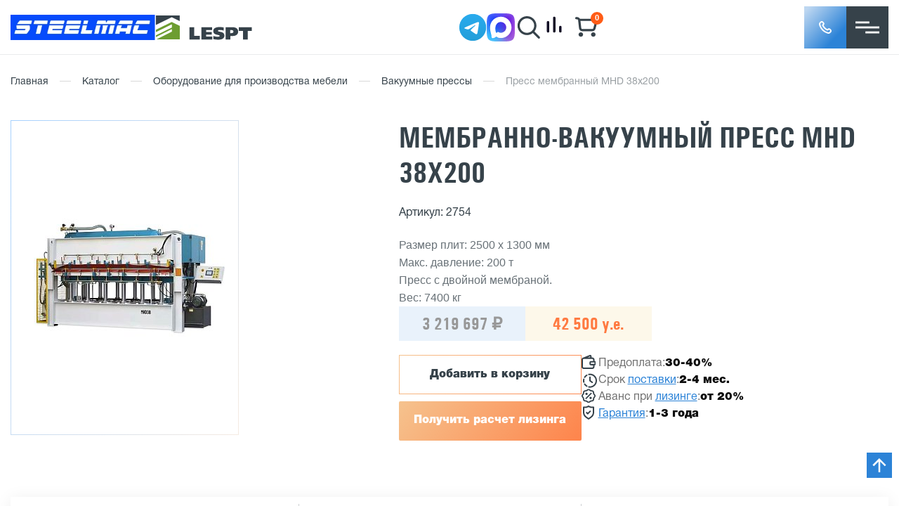

--- FILE ---
content_type: text/html; charset=UTF-8
request_url: https://www.v-hold.ru/katalog/mebelnoe_oborudovanie/vakuumnye_pressy/mhd_38h200_mhd_38h240/
body_size: 46569
content:

<!DOCTYPE html>
<html prefix="og: http://ogp.me/ns#" lang="ru">

<head>
  <meta name="viewport" content="width=device-width, maximum-scale=1, user-scalable=1">
  <meta http-equiv="Content-Type" content="text/html; charset=UTF-8" />
<meta name="description" content="Группа Компаний «LESPT» предлагает купить Пресс мембранный MHD 38х200 [MHD 38х240]. Доставка по всей России, гарантия на оборудование и сервисное обслуживание. Наш телефон в Москве: +7 (495) 988-01-70." />
<link rel="canonical" href="/katalog/mebelnoe_oborudovanie/mhd_38h200_mhd_38h240/" />
<link href="/bitrix/js/ui/design-tokens/dist/ui.design-tokens.min.css?170834327622911" type="text/css"  rel="stylesheet" />
<link href="/bitrix/js/ui/fonts/opensans/ui.font.opensans.min.css?17083415932320" type="text/css"  rel="stylesheet" />
<link href="/bitrix/js/main/popup/dist/main.popup.bundle.min.css?170834173726598" type="text/css"  rel="stylesheet" />
<link href="/bitrix/cache/css/s1/main_copy/page_0cd313dda08a4447c68a89cbda264bd8/page_0cd313dda08a4447c68a89cbda264bd8_v1.css?176963585023067" type="text/css"  rel="stylesheet" />
<link href="/bitrix/cache/css/s1/main_copy/template_4561b5c4c59a7885a9c87268b7029ba5/template_4561b5c4c59a7885a9c87268b7029ba5_v1.css?1769635850274816" type="text/css"  data-template-style="true" rel="stylesheet" />
<script>if(!window.BX)window.BX={};if(!window.BX.message)window.BX.message=function(mess){if(typeof mess==='object'){for(let i in mess) {BX.message[i]=mess[i];} return true;}};</script>
<script>(window.BX||top.BX).message({'pull_server_enabled':'N','pull_config_timestamp':'0','pull_guest_mode':'N','pull_guest_user_id':'0'});(window.BX||top.BX).message({'PULL_OLD_REVISION':'Для продолжения корректной работы с сайтом необходимо перезагрузить страницу.'});</script>
<script>(window.BX||top.BX).message({'JS_CORE_LOADING':'Загрузка...','JS_CORE_NO_DATA':'- Нет данных -','JS_CORE_WINDOW_CLOSE':'Закрыть','JS_CORE_WINDOW_EXPAND':'Развернуть','JS_CORE_WINDOW_NARROW':'Свернуть в окно','JS_CORE_WINDOW_SAVE':'Сохранить','JS_CORE_WINDOW_CANCEL':'Отменить','JS_CORE_WINDOW_CONTINUE':'Продолжить','JS_CORE_H':'ч','JS_CORE_M':'м','JS_CORE_S':'с','JSADM_AI_HIDE_EXTRA':'Скрыть лишние','JSADM_AI_ALL_NOTIF':'Показать все','JSADM_AUTH_REQ':'Требуется авторизация!','JS_CORE_WINDOW_AUTH':'Войти','JS_CORE_IMAGE_FULL':'Полный размер'});</script>

<script src="/bitrix/js/main/core/core.min.js?1708343314223197"></script>

<script>BX.Runtime.registerExtension({'name':'main.core','namespace':'BX','loaded':true});</script>
<script>BX.setJSList(['/bitrix/js/main/core/core_ajax.js','/bitrix/js/main/core/core_promise.js','/bitrix/js/main/polyfill/promise/js/promise.js','/bitrix/js/main/loadext/loadext.js','/bitrix/js/main/loadext/extension.js','/bitrix/js/main/polyfill/promise/js/promise.js','/bitrix/js/main/polyfill/find/js/find.js','/bitrix/js/main/polyfill/includes/js/includes.js','/bitrix/js/main/polyfill/matches/js/matches.js','/bitrix/js/ui/polyfill/closest/js/closest.js','/bitrix/js/main/polyfill/fill/main.polyfill.fill.js','/bitrix/js/main/polyfill/find/js/find.js','/bitrix/js/main/polyfill/matches/js/matches.js','/bitrix/js/main/polyfill/core/dist/polyfill.bundle.js','/bitrix/js/main/core/core.js','/bitrix/js/main/polyfill/intersectionobserver/js/intersectionobserver.js','/bitrix/js/main/lazyload/dist/lazyload.bundle.js','/bitrix/js/main/polyfill/core/dist/polyfill.bundle.js','/bitrix/js/main/parambag/dist/parambag.bundle.js']);
</script>
<script>BX.Runtime.registerExtension({'name':'ui.design-tokens','namespace':'window','loaded':true});</script>
<script>BX.Runtime.registerExtension({'name':'ui.fonts.opensans','namespace':'window','loaded':true});</script>
<script>BX.Runtime.registerExtension({'name':'main.popup','namespace':'BX.Main','loaded':true});</script>
<script>BX.Runtime.registerExtension({'name':'popup','namespace':'window','loaded':true});</script>
<script>BX.Runtime.registerExtension({'name':'jquery','namespace':'window','loaded':true});</script>
<script>(window.BX||top.BX).message({'LANGUAGE_ID':'ru','FORMAT_DATE':'DD.MM.YYYY','FORMAT_DATETIME':'DD.MM.YYYY HH:MI:SS','COOKIE_PREFIX':'BITRIX_SM','SERVER_TZ_OFFSET':'10800','UTF_MODE':'Y','SITE_ID':'s1','SITE_DIR':'/','USER_ID':'','SERVER_TIME':'1769898957','USER_TZ_OFFSET':'0','USER_TZ_AUTO':'Y','bitrix_sessid':'1ac13f7a3725da16b8947303f35a5b76'});</script>


<script src="/bitrix/js/pull/protobuf/protobuf.min.js?170834101676433"></script>
<script src="/bitrix/js/pull/protobuf/model.min.js?170834101614190"></script>
<script src="/bitrix/js/main/core/core_promise.min.js?16000954202490"></script>
<script src="/bitrix/js/rest/client/rest.client.min.js?17083410309240"></script>
<script src="/bitrix/js/pull/client/pull.client.min.js?170834323949554"></script>
<script src="/bitrix/js/main/popup/dist/main.popup.bundle.min.js?170834331265824"></script>
<script src="/bitrix/js/main/jquery/jquery-1.12.4.min.js?170834160797163"></script>
<script>BX.setJSList(['/local/components/demis/feedback.ajax/js/popup-alert.js','/local/templates/main_copy/components/ismagin/rutubelist/custom/script.js','/local/templates/main_copy/components/ismagin/rutubelist/custom/js/jquery.fancybox.pack.js','/local/templates/main_copy/components/bitrix/sale.basket.basket.line/ux_header_cart/script.js']);</script>
<script>BX.setCSSList(['/local/templates/main_copy/components/bitrix/catalog/katalog/style.css','/local/templates/main_copy/components/bitrix/catalog.element/product/style.css','/local/components/demis/feedback.ajax/css/popup-alert.css','/local/templates/main_copy/components/ismagin/rutubelist/custom/style.css','/local/templates/main_copy/components/ismagin/rutubelist/custom/js/jquery.fancybox.css','/local/templates/main_copy/components/bitrix/news.list/reviews-carousel/style.css','/local/templates/main_copy/css/cms/inner.css','/local/templates/main_copy/css/cms/d-style.css','/local/templates/main_copy/libs/owlcarousel/dist/assets/owl.carousel.css','/local/templates/main_copy/css/normalize.min.css','/local/templates/main_copy/css/main.min.css','/local/templates/main_copy/css/style.css','/local/templates/main_copy/css/responsive.css','/local/templates/main_copy/libs/fancybox-master/dist/jquery.fancybox.min.css','/local/templates/main_copy/ux/css/style.min.css','/local/templates/main_copy/components/bitrix/search.form/ux_header_search/style.css','/local/templates/main_copy/template_styles.css']);</script>
<script type="text/javascript">
					(function () {
						"use strict";

						var counter = function ()
						{
							var cookie = (function (name) {
								var parts = ("; " + document.cookie).split("; " + name + "=");
								if (parts.length == 2) {
									try {return JSON.parse(decodeURIComponent(parts.pop().split(";").shift()));}
									catch (e) {}
								}
							})("BITRIX_CONVERSION_CONTEXT_s1");

							if (cookie && cookie.EXPIRE >= BX.message("SERVER_TIME"))
								return;

							var request = new XMLHttpRequest();
							request.open("POST", "/bitrix/tools/conversion/ajax_counter.php", true);
							request.setRequestHeader("Content-type", "application/x-www-form-urlencoded");
							request.send(
								"SITE_ID="+encodeURIComponent("s1")+
								"&sessid="+encodeURIComponent(BX.bitrix_sessid())+
								"&HTTP_REFERER="+encodeURIComponent(document.referrer)
							);
						};

						if (window.frameRequestStart === true)
							BX.addCustomEvent("onFrameDataReceived", counter);
						else
							BX.ready(counter);
					})();
				</script>
<meta property="og:locale" content="ru_RU"/>
<meta property="og:type" content="website"/>
<meta property="og:site_name" content="Группа Компаний «LESPT»"/>
<meta property="og:title" content="Пресс мембранный MHD 38х200 [MHD 38х240] — купить по выгодной цене в компании «LESPT»"/>
<meta property="og:description" content="Группа Компаний «LESPT» предлагает купить Пресс мембранный MHD 38х200 [MHD 38х240]. Доставка по всей России, гарантия на оборудование и сервисное обслуживание. Наш телефон в Москве: +7 (495) 988-01-70."/>
<meta property="og:url" content="https://www.v-hold.ru/katalog/mebelnoe_oborudovanie/vakuumnye_pressy/mhd_38h200_mhd_38h240/"/>
<meta property="og:image" content="https://www.v-hold.ru/upload/iblock/1a7/v95ke2c7e7inrmpk3p01bes4nrv7o845.jpg"/>
<meta property="og:image:secure_url" content="https://www.v-hold.ru/upload/iblock/1a7/v95ke2c7e7inrmpk3p01bes4nrv7o845.jpg"/>



<script  src="/bitrix/cache/js/s1/main_copy/template_90a2ccfedbbc7baa27c1c3970d1fef61/template_90a2ccfedbbc7baa27c1c3970d1fef61_v1.js?17696358504542"></script>
<script  src="/bitrix/cache/js/s1/main_copy/page_2a0ef3c22a337bf0e79a9d2daff266ca/page_2a0ef3c22a337bf0e79a9d2daff266ca_v1.js?176963585025725"></script>
<script type="text/javascript">var _ba = _ba || []; _ba.push(["aid", "064e7f2c794734d916a29f434e907254"]); _ba.push(["host", "www.v-hold.ru"]); _ba.push(["ad[ct][item]", "[base64]"]);_ba.push(["ad[ct][user_id]", function(){return BX.message("USER_ID") ? BX.message("USER_ID") : 0;}]);_ba.push(["ad[ct][recommendation]", function() {var rcmId = "";var cookieValue = BX.getCookie("BITRIX_SM_RCM_PRODUCT_LOG");var productId = 2754;var cItems = [];var cItem;if (cookieValue){cItems = cookieValue.split(".");}var i = cItems.length;while (i--){cItem = cItems[i].split("-");if (cItem[0] == productId){rcmId = cItem[1];break;}}return rcmId;}]);_ba.push(["ad[ct][v]", "2"]);(function() {var ba = document.createElement("script"); ba.type = "text/javascript"; ba.async = true;ba.src = (document.location.protocol == "https:" ? "https://" : "http://") + "bitrix.info/ba.js";var s = document.getElementsByTagName("script")[0];s.parentNode.insertBefore(ba, s);})();</script>


  <title>Пресс мембранный MHD 38х200 [MHD 38х240] — купить по выгодной цене в компании «LESPT»</title>

  <meta http-equiv="content-type" content="text/html; charset=utf-8" />
  <meta http-equiv="X-UA-Compatible" content="IE=7" />

  <link rel="alternate" href="https://www.en.v-hold.ru/katalog/mebelnoe_oborudovanie/vakuumnye_pressy/mhd_38h200_mhd_38h240/" hreflang="en" />
  <link rel="alternate" href="https://www.v-hold.ru/katalog/mebelnoe_oborudovanie/vakuumnye_pressy/mhd_38h200_mhd_38h240/" hreflang="ru" />


  <link rel='shortcut icon' type='image/svg+xml' href='/favicon.svg' />

  
      

    
      

      


  <script src="/local/templates/main_copy/js/lazysizes.min.js" async data-skip-moving="false"></script>
  <noindex>
    <script src="https://cdnjs.cloudflare.com/ajax/libs/html5shiv/3.7.2/html5shiv.min.js"></script>
  </noindex>


  <script src="/local/templates/main_copy/js/jquery-1.11.2.min.js"></script>
  <script src="/local/templates/main_copy/ux/js/plugins.min.js"></script>
  <script src="/local/templates/main_copy/ux/js/script.min.js"></script>
  <script src="/local/templates/main_copy/ux/js/custom.js"></script>


  <meta name="yandex-verification" content="0d2215c45b70d696" />
  <meta name="yandex-verification" content="f02386d1858164ea" />
  <meta name="google-site-verification" content="Pl_AjPulWARCPYTf0kCn9_VsPzAIU9chbCtEDcGkFh8" />

  

  <!-- Yandex.Metrika counter -->
  <script type="text/javascript">
    (function(m, e, t, r, i, k, a) {
      m[i] = m[i] || function() {
        (m[i].a = m[i].a || []).push(arguments)
      };
      m[i].l = 1 * new Date();
      k = e.createElement(t), a = e.getElementsByTagName(t)[0], k.async = 1, k.src = r, a.parentNode.insertBefore(k, a)
    })
    (window, document, "script", "https://mc.yandex.ru/metrika/tag.js", "ym");

    ym(47304891, "init", {
      clickmap: true,
      trackLinks: true,
      accurateTrackBounce: true,
      webvisor: true
    });
  </script>
  <noscript>
    <div><img src="https://mc.yandex.ru/watch/47304891" style="position:absolute; left:-9999px;" alt="" /></div>
  </noscript>
  <!-- /Yandex.Metrika counter -->

  <!-- Rating@Mail.ru counter -->
  <script type="text/javascript">
    var _tmr = window._tmr || (window._tmr = []);
    _tmr.push({
      id: "1716129",
      type: "pageView",
      start: (new Date()).getTime()
    });
    (function(d, w, id) {
      if (d.getElementById(id)) return;
      var ts = d.createElement("script");
      ts.type = "text/javascript";
      ts.async = true;
      ts.id = id;
      ts.src = "https://top-fwz1.mail.ru/js/code.js";
      var f = function() {
        var s = d.getElementsByTagName("script")[0];
        s.parentNode.insertBefore(ts, s);
      };
      if (w.opera == "[object Opera]") {
        d.addEventListener("DOMContentLoaded", f, false);
      } else {
        f();
      }
    })(document, window, "topmailru-code");
  </script><noscript>
    <div>
      <img src="https://top-fwz1.mail.ru/counter?id=1716129;js=na" style="border:0;position:absolute;left:-9999px;" alt="Top.Mail.Ru" />
    </div>
  </noscript>
  <!-- //Rating@Mail.ru counter -->



  
</head>

<body data-js="body">
  
  <header class="header">  <div class="header-top">
    <div class="inner">
      <div class="header-location">г. Москва</div>
      <div class="header-top-menu">
        
  <button type="button" class="button menu" data-js="button-menu-main">Меню</button>
<nav id="header-menu-main" class="main equidistant" data-js="header-menu-main"><ul><li class="parent"><a href="/dostavka_i_oplata/">Доставка и оплата</a><ul class="submenu level2"><li><a href="/usloviya_garantii/">Условия гарантии</a></li></ul></li><li class="parent"><a href="/about/">О компании</a><ul class="submenu level2"><li><a href="/about/suppliers/">Поставщики</a></li><li><a href="/stati/">Статьи</a></li><li><a href="/otzivi/">Отзывы</a></li><li><a href="/faq/">Вопрос-ответ</a></li></ul></li><li><a href="/uslugi/">Услуги</a></li><li><a href="/new/">Новости</a></li><li><a href="/contacts/">Контакты</a></li><li><a href="/video/">Видео</a></li><li><a href="/katalog/tehnologii/">Реализованные проекты</a></li></ul></nav>      </div>
            <div class="header-time">
        <p>Бесплатный звонок по РФ</p>
        <a href="tel:+78007752718" class="link phone">8 (800) 775 27 18</a>
      </div>
          </div>
  </div>
  <div class="body">
    <div class="inner">
      <div class="header-logo">
        <a href="/" class="logo1"></a>
        <a href="/" class="logo2"></a>
      </div>
      <div class="header-middle-right">
        <div class="header-soc">
          <a href="https://t.me/krupsau" class="header-tg" target="_blank"></a>
          <a href="https://max.ru/u/f9LHodD0cOKuRdj1yjRkcIn3bfVlAtkLCqiDcKBLrINUcq7sSsz_rK8po3Y" class="header-max" target="_blank"></a>
        </div>
        <div class="header-contacts">
          <div class="header-contacts-block">
            <a href="mailto:stanki@v-hold.ru" class="link email">stanki@v-hold.ru</a>
          </div>
        </div>
        <div class="header-utils">
          <div>
            <div class="header-search">
              <div class="header-search-button"></div>
              
<form id="header-search" method="get" action="/search/" data-js="header-search">
  <input name="q" type="text" placeholder="Поиск по сайту" autocomplete="off">
  <input type="submit">
  <div id="header-search-result" class="headerSearchResult"></div>
</form>

<button type="button" class="button search" data-js="button-search"></button>
            </div>
          </div>
          <div>
            <div class="compare-div-link">
              <a href="/katalog/compare/">
                <svg width="32" height="32" viewBox="0 0 20 20" fill="none" xmlns="http://www.w3.org/2000/svg">
                  <path d="M4.56342 7.88477V16.0003" stroke="#130F26" stroke-width="2.2" stroke-linecap="round" stroke-linejoin="round" />
                  <path d="M10.0849 4V15.9988" stroke="#130F26" stroke-width="2.2" stroke-linecap="round" stroke-linejoin="round" />
                  <path d="M15.5156 12.1719V15.9989" stroke="#130F26" stroke-width="2.2" stroke-linecap="round" stroke-linejoin="round" />
                </svg>
              </a>
            </div>
          </div>
          <div>
            
<div id="header-cart" data-js="header-cart" onclick="location.href = '/cart/' ">

  <script>
    var bx_basket_FKauiI = new BitrixSmallCart;
  </script>

  <div id="bx_basket_FKauiI">
    <!--'start_frame_cache_bx_basket_FKauiI'--><a href="/cart/" title="0" class="link count">0</a>
<!--'end_frame_cache_bx_basket_FKauiI'-->  </div>

  <script type="text/javascript">
    bx_basket_FKauiI.siteId       = 's1';
    bx_basket_FKauiI.cartId       = 'bx_basket_FKauiI';
    bx_basket_FKauiI.ajaxPath     = '/bitrix/components/bitrix/sale.basket.basket.line/ajax.php';
    bx_basket_FKauiI.templateName = 'ux_header_cart';
    bx_basket_FKauiI.arParams     = {'HIDE_ON_BASKET_PAGES':'Y','PATH_TO_AUTHORIZE':'/login/','PATH_TO_BASKET':'/cart/','PATH_TO_ORDER':'/personal/order/make/','PATH_TO_PERSONAL':'/personal/','PATH_TO_PROFILE':'/personal/','PATH_TO_REGISTER':'/login/','POSITION_FIXED':'N','SHOW_AUTHOR':'N','SHOW_EMPTY_VALUES':'Y','SHOW_NUM_PRODUCTS':'Y','SHOW_PERSONAL_LINK':'Y','SHOW_PRODUCTS':'N','SHOW_REGISTRATION':'N','SHOW_TOTAL_PRICE':'Y','CACHE_TYPE':'A','SHOW_DELAY':'Y','SHOW_NOTAVAIL':'Y','SHOW_IMAGE':'Y','SHOW_PRICE':'Y','SHOW_SUMMARY':'Y','POSITION_VERTICAL':'top','POSITION_HORIZONTAL':'right','MAX_IMAGE_SIZE':'70','AJAX':'N','~HIDE_ON_BASKET_PAGES':'Y','~PATH_TO_AUTHORIZE':'/login/','~PATH_TO_BASKET':'/cart/','~PATH_TO_ORDER':'/personal/order/make/','~PATH_TO_PERSONAL':'/personal/','~PATH_TO_PROFILE':'/personal/','~PATH_TO_REGISTER':'/login/','~POSITION_FIXED':'N','~SHOW_AUTHOR':'N','~SHOW_EMPTY_VALUES':'Y','~SHOW_NUM_PRODUCTS':'Y','~SHOW_PERSONAL_LINK':'Y','~SHOW_PRODUCTS':'N','~SHOW_REGISTRATION':'N','~SHOW_TOTAL_PRICE':'Y','~CACHE_TYPE':'A','~SHOW_DELAY':'Y','~SHOW_NOTAVAIL':'Y','~SHOW_IMAGE':'Y','~SHOW_PRICE':'Y','~SHOW_SUMMARY':'Y','~POSITION_VERTICAL':'top','~POSITION_HORIZONTAL':'right','~MAX_IMAGE_SIZE':'70','~AJAX':'N'};
    bx_basket_FKauiI.closeMessage = '';
    bx_basket_FKauiI.openMessage  = '';
    bx_basket_FKauiI.activate();
  </script>

</div>
          </div>
          <div>
                      </div>
        </div>
        <div class="header-callback">
          <a role="button"
            class="link callback"
            data-fancybox
            data-src="#callback-form">Заказать звонок</a>
        </div>
      </div>


      <div class="mobile-header-right">
        <div class="mobile-header-right-soc">
          <div class="header-soc">
            <a href="https://t.me/krupsau" class="header-tg" target="_blank"></a>
            <a href="https://max.ru/u/f9LHodD0cOKuRdj1yjRkcIn3bfVlAtkLCqiDcKBLrINUcq7sSsz_rK8po3Y" class="header-max"></a>
          </div>
        </div>
        <div class="mobile-header-right-buttons">
          <div class="mobile-callback">
            <a role="button"
              class="link callback"
              data-fancybox
              data-src="#callback-form"></a>
          </div>
          <div class="mobile-menu-button"></div>
        </div>
      </div>
    </div>
  </div>
  </div>
  <div class="mobile-search">
    <div class="header-search">
      
<form id="header-search" method="get" action="/search/" data-js="header-search">
  <input name="q" type="text" placeholder="Поиск по сайту" autocomplete="off">
  <input type="submit">
  <div id="header-search-result" class="headerSearchResult"></div>
</form>

<button type="button" class="button search" data-js="button-search"></button>
    </div>
  </div>
  </div>
  <div class="bottom" data-js="header-bottom">
    <div class="inner">
      
<div class="katalog_block">
  <a href="/katalog/" class="button primary catalog katalog_btn" data-js="button-menu-catalog">
    Каталог  </a>
    <ul>
                    <li>
                <a href="/katalog/metalloobrabatyvayuschee_oborudovanie/">
                    Металлообрабатывающие станки                </a>
            </li>
                    <li>
                <a href="/katalog/derevoobrabatyvayuschee_oborudovanie/">
                    Деревообрабатывающее оборудование                </a>
            </li>
                    <li>
                <a href="/katalog/mebelnoe_oborudovanie/">
                    Оборудование для мебельного производства                </a>
            </li>
                    <li>
                <a href="/katalog/zatochnye_stanki/">
                    Заточное оборудование                </a>
            </li>
                    <li>
                <a href="/katalog/mini_zavody/">
                    Мини заводы                </a>
            </li>
                    <li>
                <a href="/katalog/sushilnye_kamery/">
                    Сушильные камеры                </a>
            </li>
                    <li>
                <a href="/katalog/oborudovanie-b-u/">
                    Оборудование б/у                </a>
            </li>
                    <li>
                <a href="/katalog/instrument_i_zapchasti/">
                    Инструмент, расходные материалы и запчасти                </a>
            </li>
            </ul>
</div>

      
<nav id="header-bottom-menu" class="main equidistant" data-js="header-bottom-menu"><ul><li><a href="/katalog/metalloobrabatyvayuschee_oborudovanie/">Металлообработка</a></li><li><a href="/katalog/derevoobrabatyvayuschee_oborudovanie/">Деревообработка</a></li><li class="active"><a href="/katalog/mebelnoe_oborudovanie/">Мебельное оборудование</a></li><li><a href="/inzhiniring_i_proektirovanie/">Инжиниринг и проектирование</a></li><li><a href="/katalog/tehnologii/">Реализованные проекты</a></li></ul></nav>      <div class="header-middle-right">
        <div class="header-soc">
          <a href="https://t.me/krupsau" class="header-tg" target="_blank"></a>
          <a href="https://max.ru/u/f9LHodD0cOKuRdj1yjRkcIn3bfVlAtkLCqiDcKBLrINUcq7sSsz_rK8po3Y" class="header-max" target="_blank"></a>
        </div>
        <div class="header-contacts">
          <div class="header-contacts-block">
            <a href="mailto:stanki@v-hold.ru" class="link email">stanki@v-hold.ru</a>
          </div>
        </div>
        <div class="header-utils">
          <div class="sticky-search">
            <div class="header-search">
              <div class="header-search-button"></div>
              
<form id="header-search" method="get" action="/search/" data-js="header-search">
  <input name="q" type="text" placeholder="Поиск по сайту" autocomplete="off">
  <input type="submit">
  <div id="header-search-result" class="headerSearchResult"></div>
</form>

<button type="button" class="button search" data-js="button-search"></button>
            </div>
          </div>
          <div>
            
<div id="header-cart" data-js="header-cart" onclick="location.href = '/cart/' ">

  <script>
    var bx_basket_T0kNhm = new BitrixSmallCart;
  </script>

  <div id="bx_basket_T0kNhm">
    <!--'start_frame_cache_bx_basket_T0kNhm'--><a href="/cart/" title="0" class="link count">0</a>
<!--'end_frame_cache_bx_basket_T0kNhm'-->  </div>

  <script type="text/javascript">
    bx_basket_T0kNhm.siteId       = 's1';
    bx_basket_T0kNhm.cartId       = 'bx_basket_T0kNhm';
    bx_basket_T0kNhm.ajaxPath     = '/bitrix/components/bitrix/sale.basket.basket.line/ajax.php';
    bx_basket_T0kNhm.templateName = 'ux_header_cart';
    bx_basket_T0kNhm.arParams     = {'HIDE_ON_BASKET_PAGES':'Y','PATH_TO_AUTHORIZE':'/login/','PATH_TO_BASKET':'/cart/','PATH_TO_ORDER':'/personal/order/make/','PATH_TO_PERSONAL':'/personal/','PATH_TO_PROFILE':'/personal/','PATH_TO_REGISTER':'/login/','POSITION_FIXED':'N','SHOW_AUTHOR':'N','SHOW_EMPTY_VALUES':'Y','SHOW_NUM_PRODUCTS':'Y','SHOW_PERSONAL_LINK':'Y','SHOW_PRODUCTS':'N','SHOW_REGISTRATION':'N','SHOW_TOTAL_PRICE':'Y','CACHE_TYPE':'A','SHOW_DELAY':'Y','SHOW_NOTAVAIL':'Y','SHOW_IMAGE':'Y','SHOW_PRICE':'Y','SHOW_SUMMARY':'Y','POSITION_VERTICAL':'top','POSITION_HORIZONTAL':'right','MAX_IMAGE_SIZE':'70','AJAX':'N','~HIDE_ON_BASKET_PAGES':'Y','~PATH_TO_AUTHORIZE':'/login/','~PATH_TO_BASKET':'/cart/','~PATH_TO_ORDER':'/personal/order/make/','~PATH_TO_PERSONAL':'/personal/','~PATH_TO_PROFILE':'/personal/','~PATH_TO_REGISTER':'/login/','~POSITION_FIXED':'N','~SHOW_AUTHOR':'N','~SHOW_EMPTY_VALUES':'Y','~SHOW_NUM_PRODUCTS':'Y','~SHOW_PERSONAL_LINK':'Y','~SHOW_PRODUCTS':'N','~SHOW_REGISTRATION':'N','~SHOW_TOTAL_PRICE':'Y','~CACHE_TYPE':'A','~SHOW_DELAY':'Y','~SHOW_NOTAVAIL':'Y','~SHOW_IMAGE':'Y','~SHOW_PRICE':'Y','~SHOW_SUMMARY':'Y','~POSITION_VERTICAL':'top','~POSITION_HORIZONTAL':'right','~MAX_IMAGE_SIZE':'70','~AJAX':'N'};
    bx_basket_T0kNhm.closeMessage = '';
    bx_basket_T0kNhm.openMessage  = '';
    bx_basket_T0kNhm.activate();
  </script>

</div>
          </div>
          <div>
            <div class="header-callback-new">
              <a role="button " class="header-callback__icon callback" data-fancybox="" data-src="#callback-form">
                <img src="/local/templates/main_copy/ux/images/mail.png" alt="callback">
              </a>
            </div>
          </div>
        </div>
        <div class="header-callback">
          <a role="button"
            class="link callback"
            data-fancybox
            data-src="#callback-form">Заказать звонок</a>
        </div>
      </div>

    </div>
  </div>

  <div class="mobile-menu-bg"></div>
  <div class="mobile-menu">
    
<div class="katalog_block">
  <a href="/katalog/" class="button primary catalog katalog_btn" data-js="button-menu-catalog">
    Каталог  </a>
    <ul>
                    <li>
                <a href="/katalog/metalloobrabatyvayuschee_oborudovanie/">
                    Металлообрабатывающие станки                </a>
            </li>
                    <li>
                <a href="/katalog/derevoobrabatyvayuschee_oborudovanie/">
                    Деревообрабатывающее оборудование                </a>
            </li>
                    <li>
                <a href="/katalog/mebelnoe_oborudovanie/">
                    Оборудование для мебельного производства                </a>
            </li>
                    <li>
                <a href="/katalog/zatochnye_stanki/">
                    Заточное оборудование                </a>
            </li>
                    <li>
                <a href="/katalog/mini_zavody/">
                    Мини заводы                </a>
            </li>
                    <li>
                <a href="/katalog/sushilnye_kamery/">
                    Сушильные камеры                </a>
            </li>
                    <li>
                <a href="/katalog/oborudovanie-b-u/">
                    Оборудование б/у                </a>
            </li>
                    <li>
                <a href="/katalog/instrument_i_zapchasti/">
                    Инструмент, расходные материалы и запчасти                </a>
            </li>
            </ul>
</div>
    <div class="header-top-menu">
      
  <button type="button" class="button menu" data-js="button-menu-main">Меню</button>
<nav id="header-menu-main" class="main" data-js="header-menu-main"><ul><li class="parent"><a href="/dostavka_i_oplata/">Доставка и оплата</a><ul class="submenu level2"><li><a href="/usloviya_garantii/">Условия гарантии</a></li></ul></li><li class="parent"><a href="/about/">О компании</a><ul class="submenu level2"><li><a href="/about/suppliers/">Поставщики</a></li><li><a href="/stati/">Статьи</a></li><li><a href="/otzivi/">Отзывы</a></li><li><a href="/faq/">Вопрос-ответ</a></li></ul></li><li><a href="/uslugi/">Услуги</a></li><li><a href="/new/">Новости</a></li><li><a href="/contacts/">Контакты</a></li><li><a href="/video/">Видео</a></li><li><a href="/katalog/tehnologii/">Реализованные проекты</a></li></ul></nav>    </div>
    <div class="header-contacts">
      <div class="header-contacts-block">
        <p>Бесплатный звонок по РФ</p>
        <a href="tel:+78007752718" class="link phone">8 (800) 775 27 18</a>
      </div>
      <div class="header-contacts-block">
        <a href="mailto:stanki@v-hold.ru" class="link email">stanki@v-hold.ru</a>
      </div>
    </div>
    <div class="header-soc">
      <a href="https://t.me/krupsau" class="header-tg" target="_blank"></a>
      <a href="https://max.ru/u/f9LHodD0cOKuRdj1yjRkcIn3bfVlAtkLCqiDcKBLrINUcq7sSsz_rK8po3Y" class="header-max"></a>
    </div>
    <div class="header-time">Время работы склада: 9.00 - 17.00</div>
    <div class="header-location">г. Мытищи</div>
      </div>

  </header>



  <div class="main_content inner__page__main__content wrap_index">  
    <div class="container clearfix">

      <div class="content__wrap">

        <nav id="breadcrumbs">
  <ul><li><a href="/">Главная</a></li><li class="separator">|</li><li><a href="/katalog/">Каталог</a></li><li class="separator">|</li><li><a href="/katalog/mebelnoe_oborudovanie/">Оборудование для производства мебели</a></li><li class="separator">|</li><li><a href="/katalog/mebelnoe_oborudovanie/vakuumnye_pressy/">Вакуумные прессы</a></li><li class="separator">|</li><li>Пресс мембранный MHD 38х200</li>  </ul>
</nav><script type="application/ld+json">{"@context":"https:\/\/schema.org","@type":"BreadcrumbList","itemListElement":[{"@type":"ListItem","position":1,"item":{"@id":"\/","name":"Главная"}},{"@type":"ListItem","position":2,"item":{"@id":"\/katalog\/","name":"Каталог"}},{"@type":"ListItem","position":3,"item":{"@id":"\/katalog\/mebelnoe_oborudovanie\/","name":"Оборудование для производства мебели"}},{"@type":"ListItem","position":4,"item":{"@id":"\/katalog\/mebelnoe_oborudovanie\/vakuumnye_pressy\/","name":"Вакуумные прессы"}},{"@type":"ListItem","position":5,"item":{"@id":"\/katalog\/mebelnoe_oborudovanie\/vakuumnye_pressy\/mhd_38h200_mhd_38h240\/","name":"Пресс мембранный MHD 38х200"}}]}</script>
      </div>
    </div>
  
<div style="display: none;" id="cart-added">
    <div class="add">Товар успешно добавлен в корзину</div>
    <div class="buttons cart_popup_buttons">
        <a href="/cart/" class="btn btn_color_g">Перейти в корзину</a>
        <div class="btn f_close btn_color_w">Продолжить покупки</div>
    </div>
</div>


<script type="application/ld+json">
{
	"@context": "http://schema.org/",
	"@type": "Product",
	"name": "Мембранно-вакуумный пресс MHD 38х200",
	"image": {
		"@type": "ImageObject",
		"contentUrl": "/upload/iblock/1a7/v95ke2c7e7inrmpk3p01bes4nrv7o845.jpg",
		"url": "/upload/iblock/1a7/v95ke2c7e7inrmpk3p01bes4nrv7o845.jpg"
	},
	"offers": {
		"@type": "Offer",
		"price": "3219697",
		"priceCurrency": "RUB",
		"availability": "http://schema.org/InStock",
		"url": "/katalog/mebelnoe_oborudovanie/vakuumnye_pressy/mhd_38h200_mhd_38h240/"
	},
	"potentialAction": {
		"@type": "http://schema.org/BuyAction"
	}
}
</script>
<div class="left-inner-bg"></div>
<div class="container">
<div class="product__page" style="position: relative;">
<h1 class="product-title no-desktop">Мембранно-вакуумный пресс MHD 38х200</h1>
<div class="product-top">
<div class="product-top-left">
		<div class='product__image'>
		<a href='/upload/iblock/1a7/v95ke2c7e7inrmpk3p01bes4nrv7o845.jpg' data-fancybox class='productLightbox'>
					<img src="/upload/resize_cache/iblock/1a7/323_500_1/v95ke2c7e7inrmpk3p01bes4nrv7o845.jpg">
				</a>
	</div>
</div>

<div class="product-top-right">
	<div class="product-top-right-first">
		<div class="product-title">Мембранно-вакуумный пресс MHD 38х200</div>
				<div class="product-top-right__sku">
			Артикул: 2754		</div>
				<div class="product-description">Размер плит: 2500 х 1300 мм<br>
 Макс. давление: 200 т<br>
 Пресс с двойной мембраной.<br>
Вес: 7400 кг</div>
			</div>
	<div class="product-top-right-second">
		<div class="product__price">
																		<div class="price_rub" data-price="3 219 697 ₽">3 219 697 ₽</div>
																<span class="product__price__ruble">42&nbsp;500 у.е.</span>
														</div>
		<div class="product__buttons">
			<div class="product__buttons__wrap">
				<div class="product__buttons_row">
					<a href="#" data-href="/katalog/mebelnoe_oborudovanie/vakuumnye_pressy/mhd_38h200_mhd_38h240/?action=ADD2BASKET&amp;id=2754" class="btn btn_color_w addtocart">
						Добавить в корзину					</a>
					<div class="btn btn_favorite js-add-to-favorite" data-id="2754"></div>
				</div>
								<p data-dspopup-id="dszakaz" data-product="Получить расчет лизинга Мембранно-вакуумный пресс MHD 38х200" class="btn btn_color_g ds-form zakaz-open">Получить расчет лизинга</p>
			</div>

			<div class="product__importants_row">
				<div class="product__importants_desc">
					<noindex>Размер плит: 2500 х 1300 мм<br>
 Макс. давление: 200 т<br>
 Пресс с двойной мембраной.<br>
Вес: 7400 кг</noindex>
				</div>
				<div class="product__importants">
					<div class="product__important product__important--prepayment">
						<span>Предоплата: </span>
						<span>30-40%</span>
					</div>
					<div class="product__important product__important--delivery">
						<span>Срок <a href="/dostavka_i_oplata/">поставки</a>: </span>
						<span>2-4 мес.</span>
					</div>
											<div class="product__important product__important--prepaid">
							<span>Аванс при <a href="/uslugi/kredit_i_lizing/">лизинге</a>: </span>
							<span>от 20%</span>
						</div>
										<div class="product__important product__important--guarantee">
						<span><a href="/uslugi/garantiya/">Гарантия</a>: </span>
						<span>1-3 года</span>
					</div>
				</div>
			</div>
		</div>
	</div>
</div>
</div>

	

	<div class='product__description'>
		<div class="tabs">
			<ul class="tabs__caption">
				<li class="active">Технические характеристики</li>
									<li>Комплектация</li>
												<li class="delivery">Доставка</li>
			</ul>
							<div class="tabs__content tab-descr active">
					<table cellspacing="0" cellpadding="0" class="table">
<tbody>
<tr>
	<td colspan="1" class="caption">
		<p style="text-align: center;">
			 Модель
		</p>
	</td>
	<td colspan="1" class="caption">
		 MHD 38х200
	</td>
</tr>
<tr>
	<td>
		<p>
			 Размер плит (мм)
		</p>
	</td>
	<td>
		<p>
			 2500х1300
		</p>
	</td>
</tr>
<tr>
	<td>
		<p>
			 Максимальное давление (т)
		</p>
	</td>
	<td>
		<p>
			 200
		</p>
	</td>
</tr>
<tr>
	<td>
		<p>
			 Максимальное удельное давление (кг/см2)
		</p>
	</td>
	<td>
		<p>
			 6
		</p>
	</td>
</tr>
<tr>
	<td>
		<p>
			 Диаметр гидроцилиндров (мм)
		</p>
	</td>
	<td>
		<p>
			 100
		</p>
	</td>
</tr>
<tr>
	<td>
		<p>
			 Кол-во гидроцилиндров (шт)
		</p>
	</td>
	<td>
		<p>
			 10
		</p>
	</td>
</tr>
<tr>
	<td>
		<p>
			 Ход гидроцилиндров (мм)
		</p>
	</td>
	<td>
		<p>
			 450
		</p>
	</td>
</tr>
<tr>
	<td>
		<p>
			 Максимальные размеры плоской панели (мм)
		</p>
	</td>
	<td>
		<p>
			 2390х1190
		</p>
	</td>
</tr>
<tr>
	<td>
		<p>
			 Максимальные размеры профильной панели (мм)
		</p>
	</td>
	<td>
		<p>
			 2300х1100
		</p>
	</td>
</tr>
<tr>
	<td>
		<p>
			 Максимальные размеры 2-х сторонней профильной панели (мм)
		</p>
	</td>
	<td>
		<p>
			 2350х1150
		</p>
	</td>
</tr>
<tr>
	<td colspan="1">
		 Высота рабочей камеры (с учетом верхнего и нижнего фланца)&nbsp;
	</td>
	<td colspan="1">
		 70
	</td>
</tr>
<tr>
	<td>
		<p>
			 Мощность двигателя гидростанции (КВт)
		</p>
	</td>
	<td>
		<p>
			 5,5
		</p>
	</td>
</tr>
<tr>
	<td>
		<p>
			 Мощность бойлера (КВт)
		</p>
	</td>
	<td>
		<p>
			 27
		</p>
	</td>
</tr>
<tr>
	<td>
		<p>
			 Мощность двигателя масляной помпы (КВт)
		</p>
	</td>
	<td>
		<p>
			 2,2
		</p>
	</td>
</tr>
<tr>
	<td>
		<p>
			 Воздушный ресивер (л)
		</p>
	</td>
	<td>
		<p>
			 500
		</p>
	</td>
</tr>
<tr>
	<td>
		<p>
			 Габариты станка (мм)
		</p>
	</td>
	<td>
		<p>
			 3900х1600х2500
		</p>
	</td>
</tr>
<tr>
	<td>
		<p>
			 Масса станка (кг)
		</p>
	</td>
	<td>
		<p>
			 7400
		</p>
	</td>
</tr>
</tbody>
</table>				</div>
				<div class="tabs__content">
					<p>
</p>
<p style="text-align: justify;">
	 Предназначен для облицовки мебельных фасадов, дверных полотен со сложным рельефом и панелей пленками ПВХ, высокотемпературными переводными пленками, натуральным шпоном с помощью системы нагрева и вакуумной технологии.
</p>
<p>
</p>
<p>
</p>
<p style="font-weight:bold;text-decoration: underline;">
	 Технические особенности:
</p>
<table>
<tbody>
<tr>
	<td style="text-align: justify;">
 <img width="178" src="/upload/3d1/3d1ccbf19d0229176d48a33b16ec90d2.jpeg" height="198" class="left-img2">
	</td>
	<td>
		 &nbsp;
	</td>
	<td style="text-align: justify;">
		<p>
			 1. Холодное плоское прессование.<br>
		</p>
		<p>
			 2. Горячее плоское прессование.
		</p>
		<p>
			 3. Одностороннее профильное облицовывание пленкой ПВХ.
		</p>
		<p>
			 4. Двустороннее профильное облицовывание обеих фасонных поверхностей шпоном/бумагой.
		</p>
	</td>
</tr>
<tr>
	<td style="text-align: justify;">
 <img width="178" src="/upload/88d/88d3a03c6c75071bdff56f63b9294b1a.jpeg" height="197" class="left-img2" alt="">
	</td>
	<td>
		 &nbsp;
	</td>
	<td style="text-align: justify;">
		 Горячий или холодный пресс. <br>
 <br>
		 Оператор может решить использовать машину для горячего или холодного прессования.
	</td>
</tr>
<tr>
	<td>
 <img width="178" src="/upload/2a9/2a943c2fafc9cb2f9358cfe04dc81819.jpeg" height="197" class="left-img2" alt="">
	</td>
	<td>
		 &nbsp;
	</td>
	<td style="text-align: justify;">
		 Пресс для облицовки фасонных изделий. <br>
 <br>
		 Монтируется мембрана на верхнюю часть пресса (эта операция требует не более 3 минут).<br>
 <br>
		 Панели могут облицовываться шпоном или ПВХ.
	</td>
</tr>
<tr>
	<td>
 <img width="178" src="/upload/63b/63b86ce8652044718878d9f248ba7dc0.jpeg" height="197" class="left-img2" alt="">
	</td>
	<td>
		 &nbsp;
	</td>
	<td style="text-align: justify;">
		 Пресс с двойной мембраной. <br>
 <br>
		 Монтируя вторую мембрану, появляется возможность выполнять одновременную облицовку фасонной панели по обеим сторонам посредством шпона.
	</td>
</tr>
</tbody>
</table>
 <br>				</div>
			
						
			<div class="tabs__content">
				<div id="delivery">
					<p>Доставка товаров осуществляется по всей территории России, а также в страны СНГ. Отправка заказов в регионы
					оплачивается покупателем в соответствии с тарифами транспортной компании, осуществляющей перевозку. Доставка
					оплачивается покупателем при получении груза в транспортной компании. Также возможен самовывоз с нашего склада в
					Москве.</p>
					<p>Мы работаем с компаниями:</p>
					<ul class="delivery-list">
						<li>
							<img src="/local/templates/main_copy/img/dostavka_i_oplata/delivery1.png" alt="">
						</li>
						<li>
							<img src="/local/templates/main_copy/img/dostavka_i_oplata/delivery2.png" alt="">
						</li>
						<li>
							<img src="/local/templates/main_copy/img/dostavka_i_oplata/delivery3.png" alt="">
						</li>
						<li>
							<img src="/local/templates/main_copy/img/dostavka_i_oplata/delivery4.png" alt="">
						</li>
					</ul>
				</div>
			</div>
		</div>
		<script>
			$(document).ready(function(){
				$('ul.tabs__caption').addClass('tabs__caption--items-' + $('ul.tabs__caption li').length);
			});
		</script>
	</div>
</div>

<!--SEOPARSE|3219697/да/1/1163/1338|SEOPARSE-->
<script>
	window.hashName = window.location.hash;
	window.location.hash = '';

	$(window).load(function () { 
//			debugger;

			if ( window.hashName == "#youtube" ){
				$('.product__description .tabs .tabs__caption li.youtube').click();
			}

			var fixed_offset = 300;
			$('html,body').stop().animate({ scrollTop: $(hashName).offset().top - fixed_offset }, 1000);
			e.preventDefault();
			
		});

	$(document).ready(function () { 
		$('.product__thumb a').click(function(e){
			e.preventDefault();
			$('.product__image img').attr('src', $(this).attr('href'));								
			$('.product__image a').attr('href', $(this).attr('href'));								
			$('.product__thumb').removeClass('active');
			$(this).parent().addClass('active');
		});
		$('.small-pictures-more').click(function(e){
			let current = $('.product__thumb.active').index();
			let total = $('.product__thumb').length;
			console.log(current, total);
			if(current < total-1) {
				$('.product__thumb a').eq(current+1).click();			
				if(total > 4 && current >= 3 ) {
					$('.product__thumb').addClass('hidden');
					for(var i = (current - 2); i <= (current+1); i++ ) {
						$('.product__thumb').eq(i).removeClass('hidden');
					}
				}
			} else {
				$('.product__thumb a').eq(0).click();			
				if(total > 4) {
					$('.product__thumb').addClass('hidden');
					for(var i = 0; i <= 3; i++ ) {
						$('.product__thumb').eq(i).removeClass('hidden');
					}
				}
			}
		});
	});

</script>
</div>
<script type="text/javascript">
    var viewedCounter = {
        path: '/bitrix/components/bitrix/catalog.element/ajax.php',
        params: {
            AJAX: 'Y',
            SITE_ID: "s1",
            PRODUCT_ID: "2754",
            PARENT_ID: "2754"
        }
    };
    BX.ready(
        BX.defer(function(){
            BX.ajax.post(
                viewedCounter.path,
                viewedCounter.params
            );
        })
    );
</script>

<br>

<div class="container">
<div class="popular-slider">

<div id="" class="showcase" data-js="showcase">
	<div class="heading">Возможно, вас заинтересует</div>
  <div class="list" data-js="showcase-list">
          <article class="preview product" data-js="product">
        <div class="image">
          <a href="/katalog/metalloobrabatyvayuschee_oborudovanie/top-king-modeli-ogc-1020/">
            <img src="/upload/resize_cache/iblock/17e/350_150_1/ub2neuuyyybew1q3mokd124salq9um1p.jpg" alt="Станок круглошлифовальный модели OGC-1020">
          </a>
        </div>
        <div class="title">
          <a href="/katalog/metalloobrabatyvayuschee_oborudovanie/top-king-modeli-ogc-1020/">Станок круглошлифовальный модели OGC-1020</a>
        </div>
          <div class="sku">
            Артикул: 11828          </div>
        <div class="description">С ЧПУ<br>
 Ø наружного шлифования: 250 мм<br>
 Длина шлифования: 500 мм<br>
Вес: 2800 кг</div>

          <div class="price">
                          <span class="value">По запросу</span>
                      </div>
		<div class="more-info">
			<a href="/katalog/metalloobrabatyvayuschee_oborudovanie/top-king-modeli-ogc-1020/">Больше информации</a>
		</div>
      </article>
          <article class="preview product" data-js="product">
        <div class="image">
          <a href="/katalog/derevoobrabatyvayuschee_oborudovanie/drobilki/drobilka-molotkovaya-fs-2/">
            <img src="/upload/resize_cache/iblock/d2b/350_150_1/d2bfc9223fd7f65256e2a4ecaf8d7134.jpeg" alt="Дробилки молотковые FS-2">
          </a>
        </div>
        <div class="title">
          <a href="/katalog/derevoobrabatyvayuschee_oborudovanie/drobilki/drobilka-molotkovaya-fs-2/">Дробилки молотковые FS-2</a>
        </div>
          <div class="sku">
            Артикул: 3617          </div>
        <div class="description">Производительность: 1000 кг/час<br>
 Мощность: 30 КВт<br>
 Ширина рабочей зоны: 350 мм<br>
 Кол-во молотков: 64 шт.<br>
Вес: 1000 кг</div>

          <div class="price">
              
              <span data-dspopup-id="dszakaz" data-product="Дробилки молотковые FS-2" class="btn btn_color_g ds-form zakaz-open">Заказать</span>
                                                          <span class="value rub">1 272 727 ₽</span>  
                                    </div>
		<div class="more-info">
			<a href="/katalog/derevoobrabatyvayuschee_oborudovanie/drobilki/drobilka-molotkovaya-fs-2/">Больше информации</a>
		</div>
      </article>
          <article class="preview product" data-js="product">
        <div class="image">
          <a href="/katalog/zatochnye_stanki/dlya_sverl_i_frez/universalnyy-zatochnoy-stanok-jf-300/">
            <img src="/upload/resize_cache/iblock/3b5/350_150_1/9w6slb18tfzl79leawb0d2dst7ehpkib.jpeg" alt="Универсальный заточной станок JF-300">
          </a>
        </div>
        <div class="title">
          <a href="/katalog/zatochnye_stanki/dlya_sverl_i_frez/universalnyy-zatochnoy-stanok-jf-300/">Универсальный заточной станок JF-300</a>
        </div>
          <div class="sku">
            Артикул: 13409          </div>
        <div class="description">Макс. размер фрез: 400х300 мм<br>
 Макс. длина ножей: 300 мм<br>
 Мощность: 1,56 кВт<br>
Масса: 640 кг</div>

          <div class="price">
                          <span class="value">По запросу</span>
                      </div>
		<div class="more-info">
			<a href="/katalog/zatochnye_stanki/dlya_sverl_i_frez/universalnyy-zatochnoy-stanok-jf-300/">Больше информации</a>
		</div>
      </article>
          <article class="preview product" data-js="product">
        <div class="image">
          <a href="/katalog/metalloobrabatyvayuschee_oborudovanie/elektroerozionnye_stanki/elektroerozionnye-stanki-jsedm/elektroerozionnyy-provolochno-vyreznoy-stanok-wi-l600s-pogruzhnogo-tipa-lineynye-privoda/">
            <img src="/upload/resize_cache/iblock/b4b/350_150_1/t90d5kj4szsgf2bfe10vt4ze873z4hku.jpg" alt="Электроэрозионный проволочно-вырезной станок Wi-L600S (погружного типа, линейные привода)">
          </a>
        </div>
        <div class="title">
          <a href="/katalog/metalloobrabatyvayuschee_oborudovanie/elektroerozionnye_stanki/elektroerozionnye-stanki-jsedm/elektroerozionnyy-provolochno-vyreznoy-stanok-wi-l600s-pogruzhnogo-tipa-lineynye-privoda/">Электроэрозионный проволочно-вырезной станок Wi-L600S (погружного типа, линейные привода)</a>
        </div>
          <div class="sku">
            Артикул: 11951          </div>
        <div class="description">Макс. размер заготовки:<br>
 1000х720х345 мм<br>
 Макс. вес заготовки: 700 кг<br>
Угол наклона проволоки: ±15˚/165 (±22,5˚/100, ±30˚/80&hellip;</div>

          <div class="price">
                          <span class="value">По запросу</span>
                      </div>
		<div class="more-info">
			<a href="/katalog/metalloobrabatyvayuschee_oborudovanie/elektroerozionnye_stanki/elektroerozionnye-stanki-jsedm/elektroerozionnyy-provolochno-vyreznoy-stanok-wi-l600s-pogruzhnogo-tipa-lineynye-privoda/">Больше информации</a>
		</div>
      </article>
          <article class="preview product" data-js="product">
        <div class="image">
          <a href="/katalog/derevoobrabatyvayuschee_oborudovanie/drobilki/promyshlennyj_izmel_chitel_drevesiny_bx-21013/">
            <img src="/upload/resize_cache/iblock/8d0/350_150_1/8d00c3e40fde5f02f1fa65003c4e5d5d.jpeg" alt="Промышленный измельчитель древесины BX-21013">
          </a>
        </div>
        <div class="title">
          <a href="/katalog/derevoobrabatyvayuschee_oborudovanie/drobilki/promyshlennyj_izmel_chitel_drevesiny_bx-21013/">Промышленный измельчитель древесины BX-21013</a>
        </div>
          <div class="sku">
            Артикул: 2537          </div>
        <div class="description">Размер входного окна 500х1000 мм, размер щепы на выходе до 20 мм, производительность 180 м3/час, мощность двигателя(станка) 220-315 КВт.</div>

          <div class="price">
              
              <span data-dspopup-id="dszakaz" data-product="Промышленный измельчитель древесины BX-21013" class="btn btn_color_g ds-form zakaz-open">Заказать</span>
                                                          <span class="value rub">6 212 121 ₽</span>  
                                    </div>
		<div class="more-info">
			<a href="/katalog/derevoobrabatyvayuschee_oborudovanie/drobilki/promyshlennyj_izmel_chitel_drevesiny_bx-21013/">Больше информации</a>
		</div>
      </article>
          <article class="preview product" data-js="product">
        <div class="image">
          <a href="/katalog/metalloobrabatyvayuschee_oborudovanie/gidravlicheskie-gilotiny-dlya-rezki-metalla-steelmac-slg-30/">
            <img src="/upload/resize_cache/iblock/913/350_150_1/q61xexruwrwp5huimz84qo190azt1prp.jpg" alt="Гидравлические гильотины для резки металла STEELMAC SLG-30">
          </a>
        </div>
        <div class="title">
          <a href="/katalog/metalloobrabatyvayuschee_oborudovanie/gidravlicheskie-gilotiny-dlya-rezki-metalla-steelmac-slg-30/">Гидравлические гильотины для резки металла STEELMAC SLG-30</a>
        </div>
          <div class="sku">
            Артикул: 13625          </div>
        <div class="description">Толщина реза: 30 мм <br>
 Длина реза: 3050 мм<br>
 Мощность двигателя: 55 кВт<br>
Вес: 35000 кг</div>

          <div class="price">
                          <span class="value">По запросу</span>
                      </div>
		<div class="more-info">
			<a href="/katalog/metalloobrabatyvayuschee_oborudovanie/gidravlicheskie-gilotiny-dlya-rezki-metalla-steelmac-slg-30/">Больше информации</a>
		</div>
      </article>
    
  </div>

  
</div>
  
</div>
</div>



<section>
  <div class="container">
</div>



</section>

<section id="tabs" data-js="tabs">
<div class="heading">
	 С нами выгодно
</div>

<ul class="list heads">
	<li class="head"> <button type="button" class="button">Новинки</button> </li>
	<li class="head"> <button type="button" class="button">Спецпредложения</button> </li>
</ul>
<ul class="list items">
	<li class="item">
	
<div id="novelties" class="showcase" data-js="showcase">
  <div class="list" data-js="showcase-list">

                <article class="preview product" data-js="product">
        <div class="product_tags">
                                      </div>
        <div class="product_btns-add-list">
          <div id="favoriteid_13759" class="btn-add-list-favorite product-btn-add-list "><span></span></div>
          <div id="compareid_13759" class="btn-add-list-compare product-btn-compare "><span></span></div>
        </div>
        <div class="image">
          <a href="/katalog/derevoobrabatyvayuschee_oborudovanie/drobilki/izmelchitel-shredernogo-tipa-sj-1000/">
            <img src="/upload/resize_cache/iblock/8f2/350_150_1/027qnkvr44zzqm3abvm167d085a2lgc7.webp" alt="Измельчитель шредерного типа SJ-1000">
          </a>
        </div>
        <div class="title">
          <a href="/katalog/derevoobrabatyvayuschee_oborudovanie/drobilki/izmelchitel-shredernogo-tipa-sj-1000/">Измельчитель шредерного типа SJ-1000</a>
        </div>
        <div class="sku">
          Артикул: 13759        </div>
                <div class="description">Производительность: 1,5 - 1,6 т/час<br>
 Размер рабочего входного окна:<br>
 1000х1500 мм<br>
 Мощность: 37,0х2 кВт<br>
 Вес: 2300 кг<br></div>
        <div class="price">
                      <span data-dspopup-id="dszakaz" data-product="Измельчитель шредерного типа SJ-1000" class="btn btn_color_g ds-form zakaz-open">Заказать</span>
                                      <span class="value rub">1 568 182 ₽</span>
            
                  </div>
        <div class="more-info">
          <a href="/katalog/derevoobrabatyvayuschee_oborudovanie/drobilki/izmelchitel-shredernogo-tipa-sj-1000/">Больше информации</a>
        </div>

      </article>
                <article class="preview product" data-js="product">
        <div class="product_tags">
                                      </div>
        <div class="product_btns-add-list">
          <div id="favoriteid_13750" class="btn-add-list-favorite product-btn-add-list "><span></span></div>
          <div id="compareid_13750" class="btn-add-list-compare product-btn-compare "><span></span></div>
        </div>
        <div class="image">
          <a href="/katalog/mebelnoe_oborudovanie/formatno_raskroechnye_stanki/raskroechnyy-tsentr-ap-632/">
            <img src="/upload/resize_cache/iblock/ae0/350_150_1/79g270zvfhy0qie45h4ph13l2ya1hzeu.png" alt="Раскроечный центр AP-632">
          </a>
        </div>
        <div class="title">
          <a href="/katalog/mebelnoe_oborudovanie/formatno_raskroechnye_stanki/raskroechnyy-tsentr-ap-632/">Раскроечный центр AP-632</a>
        </div>
        <div class="sku">
          Артикул: 13750        </div>
                <div class="description">Длина пропила: 3200 мм<br>
 Вылет пилы: 100 мм<br>
 Кол-во пневмозахватов: 9 шт.<br>
 Мощность: 26,2 кВт<br>
Вес: 4160 кг</div>
        <div class="price">
                      <span data-dspopup-id="dszakaz" data-product="Раскроечный центр AP-632" class="btn btn_color_g ds-form zakaz-open">Заказать</span>
                                      <span class="value rub">3 390 152 ₽</span>
            
                  </div>
        <div class="more-info">
          <a href="/katalog/mebelnoe_oborudovanie/formatno_raskroechnye_stanki/raskroechnyy-tsentr-ap-632/">Больше информации</a>
        </div>

      </article>
                <article class="preview product" data-js="product">
        <div class="product_tags">
                                      </div>
        <div class="product_btns-add-list">
          <div id="favoriteid_13703" class="btn-add-list-favorite product-btn-add-list "><span></span></div>
          <div id="compareid_13703" class="btn-add-list-compare product-btn-compare "><span></span></div>
        </div>
        <div class="image">
          <a href="/katalog/derevoobrabatyvayuschee_oborudovanie/lentochno_delitelnye_stanki/gorizontalnyy-lentochno-delitelnyy-2-pilnyy-stanok-mj71bx300-2/">
            <img src="/upload/resize_cache/iblock/a13/350_150_1/qyf5wfnypemtqoy8ugqhq8nn8uzsaoha.jpg" alt="Горизонтальный ленточно-делительный 2-х пильный станок BX300-2">
          </a>
        </div>
        <div class="title">
          <a href="/katalog/derevoobrabatyvayuschee_oborudovanie/lentochno_delitelnye_stanki/gorizontalnyy-lentochno-delitelnyy-2-pilnyy-stanok-mj71bx300-2/">Горизонтальный ленточно-делительный 2-х пильный станок BX300-2</a>
        </div>
        <div class="sku">
          Артикул: 13703        </div>
                <div class="description">Макс. сечение: 300х170 мм<br>
 Подача: гидравлика<br>
 Натяжение пил: гидравлич.<br>
 Мощность главного двигателя: 15х2 КВт<br>
 Вес: 1550 кг<br></div>
        <div class="price">
                      <span data-dspopup-id="dszakaz" data-product="Горизонтальный ленточно-делительный 2-х пильный станок BX300-2" class="btn btn_color_g ds-form zakaz-open">Заказать</span>
                                      <span class="value rub">2 075 758 ₽</span>
            
                  </div>
        <div class="more-info">
          <a href="/katalog/derevoobrabatyvayuschee_oborudovanie/lentochno_delitelnye_stanki/gorizontalnyy-lentochno-delitelnyy-2-pilnyy-stanok-mj71bx300-2/">Больше информации</a>
        </div>

      </article>
                <article class="preview product" data-js="product">
        <div class="product_tags">
                                      </div>
        <div class="product_btns-add-list">
          <div id="favoriteid_13700" class="btn-add-list-favorite product-btn-add-list "><span></span></div>
          <div id="compareid_13700" class="btn-add-list-compare product-btn-compare "><span></span></div>
        </div>
        <div class="image">
          <a href="/katalog/mebelnoe_oborudovanie/kromkooblicovochnye_stanki/avtomaticheskiy-odnostoronniy-kromkooblitsovochnyy-stanok-altera-mfz450d/">
            <img src="/upload/resize_cache/iblock/770/350_150_1/bsz3nappcbb7ckwsxomw6i50p31bqvh3.jpg" alt="Проходные кромкооблицовочные станки с автоматической подачей ALTERA MFZ450D">
          </a>
        </div>
        <div class="title">
          <a href="/katalog/mebelnoe_oborudovanie/kromkooblicovochnye_stanki/avtomaticheskiy-odnostoronniy-kromkooblitsovochnyy-stanok-altera-mfz450d/">Проходные кромкооблицовочные станки с автоматической подачей ALTERA MFZ450D</a>
        </div>
        <div class="sku">
          Артикул: 13700        </div>
                <div class="description">Толщина кромки: 0,4 - 3 мм<br />
Толщина заготовки: 10 - 60 мм<br />
Скорость подачи: 15-25 м/мин<br />
Общая мощность: 16,72 кВт<br />
Вес: 2100 кг</div>
        <div class="price">
                      <span data-dspopup-id="dszakaz" data-product="Проходные кромкооблицовочные станки с автоматической подачей ALTERA MFZ450D" class="btn btn_color_g ds-form zakaz-open">Заказать</span>
                                      <span class="value rub">1 943 939 ₽</span>
            
                  </div>
        <div class="more-info">
          <a href="/katalog/mebelnoe_oborudovanie/kromkooblicovochnye_stanki/avtomaticheskiy-odnostoronniy-kromkooblitsovochnyy-stanok-altera-mfz450d/">Больше информации</a>
        </div>

      </article>
                <article class="preview product" data-js="product">
        <div class="product_tags">
                                      </div>
        <div class="product_btns-add-list">
          <div id="favoriteid_13699" class="btn-add-list-favorite product-btn-add-list "><span></span></div>
          <div id="compareid_13699" class="btn-add-list-compare product-btn-compare "><span></span></div>
        </div>
        <div class="image">
          <a href="/katalog/mebelnoe_oborudovanie/kromkooblicovochnye_stanki/avtomaticheskiy-odnostoronniy-kromkooblitsovochnyy-stanok-altera-mfz450a/">
            <img src="/upload/resize_cache/iblock/ff3/350_150_1/7v406uxirsdhrnfsh8sunsbsztkdv9is.jpg" alt="Кромкооблицовочный автоматический станок ALTERA MFZ450A">
          </a>
        </div>
        <div class="title">
          <a href="/katalog/mebelnoe_oborudovanie/kromkooblicovochnye_stanki/avtomaticheskiy-odnostoronniy-kromkooblitsovochnyy-stanok-altera-mfz450a/">Кромкооблицовочный автоматический станок ALTERA MFZ450A</a>
        </div>
        <div class="sku">
          Артикул: 13699        </div>
                <div class="description">Толщина кромки: 0,4 - 3 мм<br />
Толщина заготовки: 10 - 60 мм<br />
Скорость подачи: 15-25 м/мин<br />
Общая мощность: 17,64 кВт<br />
Вес: 2460 кг</div>
        <div class="price">
                      <span data-dspopup-id="dszakaz" data-product="Кромкооблицовочный автоматический станок ALTERA MFZ450A" class="btn btn_color_g ds-form zakaz-open">Заказать</span>
                                      <span class="value rub">2 318 182 ₽</span>
            
                  </div>
        <div class="more-info">
          <a href="/katalog/mebelnoe_oborudovanie/kromkooblicovochnye_stanki/avtomaticheskiy-odnostoronniy-kromkooblitsovochnyy-stanok-altera-mfz450a/">Больше информации</a>
        </div>

      </article>
                <article class="preview product" data-js="product">
        <div class="product_tags">
                                      </div>
        <div class="product_btns-add-list">
          <div id="favoriteid_13694" class="btn-add-list-favorite product-btn-add-list "><span></span></div>
          <div id="compareid_13694" class="btn-add-list-compare product-btn-compare "><span></span></div>
        </div>
        <div class="image">
          <a href="/katalog/mebelnoe_oborudovanie/kromkooblicovochnye_stanki/avtomaticheskiy-odnostoronniy-kromkooblitsovochnyy-stanok-alteramfz350b/">
            <img src="/upload/resize_cache/iblock/c59/350_150_1/8a3ysrfxxoc8a2udz8u9wlladmnw8iv6.jpg" alt="Автоматический односторонний кромкооблицовочный станок ALTERA MFZ350B">
          </a>
        </div>
        <div class="title">
          <a href="/katalog/mebelnoe_oborudovanie/kromkooblicovochnye_stanki/avtomaticheskiy-odnostoronniy-kromkooblitsovochnyy-stanok-alteramfz350b/">Автоматический односторонний кромкооблицовочный станок ALTERA MFZ350B</a>
        </div>
        <div class="sku">
          Артикул: 13694        </div>
                <div class="description">Толщина кромки: 0,4 - 3 мм<br>
 Толщина заготовки: 10 - 60 мм<br>
 Скорость подачи: 14,5 м/мин<br>
 Общая мощность: 8,94 кВт<br>
Вес: 890 кг</div>
        <div class="price">
                      <span data-dspopup-id="dszakaz" data-product="Автоматический односторонний кромкооблицовочный станок ALTERA MFZ350B" class="btn btn_color_g ds-form zakaz-open">Заказать</span>
                                      <span class="value rub">981 818 ₽</span>
            
                  </div>
        <div class="more-info">
          <a href="/katalog/mebelnoe_oborudovanie/kromkooblicovochnye_stanki/avtomaticheskiy-odnostoronniy-kromkooblitsovochnyy-stanok-alteramfz350b/">Больше информации</a>
        </div>

      </article>
                <article class="preview product" data-js="product">
        <div class="product_tags">
                                      </div>
        <div class="product_btns-add-list">
          <div id="favoriteid_13690" class="btn-add-list-favorite product-btn-add-list "><span></span></div>
          <div id="compareid_13690" class="btn-add-list-compare product-btn-compare "><span></span></div>
        </div>
        <div class="image">
          <a href="/katalog/mebelnoe_oborudovanie/formatno_raskroechnye_stanki/avtomaticheskiy-pilnyy-tsentr-dlya-raskroya-plit-altera-aps8/">
            <img src="/upload/resize_cache/iblock/0bf/350_150_1/nk4r0993tza6ugsy4sjmftzszap9f3td.jpg" alt="Автоматический пильный центр для раскроя плит ALTERA AP-832">
          </a>
        </div>
        <div class="title">
          <a href="/katalog/mebelnoe_oborudovanie/formatno_raskroechnye_stanki/avtomaticheskiy-pilnyy-tsentr-dlya-raskroya-plit-altera-aps8/">Автоматический пильный центр для раскроя плит ALTERA AP-832</a>
        </div>
        <div class="sku">
          Артикул: 13690        </div>
                <div class="description">Длина пропила: 3200 мм<br>
 Вылет пилы: 90/120 мм<br>
 Кол-во пневмозахватов: 8 шт.<br>
 Мощность: 21,2 кВт<br>
Вес: 4900 кг</div>
        <div class="price">
                      <span data-dspopup-id="dszakaz" data-product="Автоматический пильный центр для раскроя плит ALTERA AP-832" class="btn btn_color_g ds-form zakaz-open">Заказать</span>
                                      <span class="value rub">4 007 576 ₽</span>
            
                  </div>
        <div class="more-info">
          <a href="/katalog/mebelnoe_oborudovanie/formatno_raskroechnye_stanki/avtomaticheskiy-pilnyy-tsentr-dlya-raskroya-plit-altera-aps8/">Больше информации</a>
        </div>

      </article>
                <article class="preview product" data-js="product">
        <div class="product_tags">
                                      </div>
        <div class="product_btns-add-list">
          <div id="favoriteid_13689" class="btn-add-list-favorite product-btn-add-list "><span></span></div>
          <div id="compareid_13689" class="btn-add-list-compare product-btn-compare "><span></span></div>
        </div>
        <div class="image">
          <a href="/katalog/mebelnoe_oborudovanie/formatno_raskroechnye_stanki/avtomaticheskiy-pilnyy-tsentr-dlya-raskroya-plit-altera-aps6/">
            <img src="/upload/resize_cache/iblock/5e7/350_150_1/l7jjhsckgjlx2y9h78pdubrjm8dg61av.jpg" alt="Автоматический пильный центр для раскроя плит ALTERA AP-628">
          </a>
        </div>
        <div class="title">
          <a href="/katalog/mebelnoe_oborudovanie/formatno_raskroechnye_stanki/avtomaticheskiy-pilnyy-tsentr-dlya-raskroya-plit-altera-aps6/">Автоматический пильный центр для раскроя плит ALTERA AP-628</a>
        </div>
        <div class="sku">
          Артикул: 13689        </div>
                <div class="description">Длина пропила: 2800 мм<br>
 Вылет пилы: 100 мм<br>
 Кол-во пневмозахватов: 8 шт.<br>
 Мощность: 21,2 кВт<br>
Вес: 4060 кг</div>
        <div class="price">
                      <span data-dspopup-id="dszakaz" data-product="Автоматический пильный центр для раскроя плит ALTERA AP-628" class="btn btn_color_g ds-form zakaz-open">Заказать</span>
                                      <span class="value rub">3 166 667 ₽</span>
            
                  </div>
        <div class="more-info">
          <a href="/katalog/mebelnoe_oborudovanie/formatno_raskroechnye_stanki/avtomaticheskiy-pilnyy-tsentr-dlya-raskroya-plit-altera-aps6/">Больше информации</a>
        </div>

      </article>
                <article class="preview product" data-js="product">
        <div class="product_tags">
                                      </div>
        <div class="product_btns-add-list">
          <div id="favoriteid_13577" class="btn-add-list-favorite product-btn-add-list "><span></span></div>
          <div id="compareid_13577" class="btn-add-list-compare product-btn-compare "><span></span></div>
        </div>
        <div class="image">
          <a href="/katalog/metalloobrabatyvayuschee_oborudovanie/gilotiny-gidravlicheskie-steelmac-q-12y-3200/">
            <img src="/upload/resize_cache/iblock/deb/350_150_1/edpfuq1vzkd1q588l8fkh9a3ruufplrm.jpg" alt="Гильотины гидравлические STEELMAC Q12Y-3200">
          </a>
        </div>
        <div class="title">
          <a href="/katalog/metalloobrabatyvayuschee_oborudovanie/gilotiny-gidravlicheskie-steelmac-q-12y-3200/">Гильотины гидравлические STEELMAC Q12Y-3200</a>
        </div>
        <div class="sku">
          Артикул: 13577        </div>
                <div class="description">Толщина реза: 6-10 мм <br>
 Длина реза: 3200 мм<br>
 Мощность: 7,5-11 кВт<br>
Вес: 5300-7000 кг</div>
        <div class="price">
                      <span data-dspopup-id="dszakaz" data-product="Гильотины гидравлические STEELMAC Q12Y-3200" class="btn btn_color_g ds-form zakaz-open">Заказать</span>
                                      <span class="value rub">1 537 879 ₽</span>
            
                  </div>
        <div class="more-info">
          <a href="/katalog/metalloobrabatyvayuschee_oborudovanie/gilotiny-gidravlicheskie-steelmac-q-12y-3200/">Больше информации</a>
        </div>

      </article>
    
  </div>

  
</div> </li>
	<li class="item aaa">
	
<div id="popular" class="showcase" data-js="showcase">
  <div class="list" data-js="showcase-list">

                <article class="preview product" data-js="product">
        <div class="product_tags">
                                      </div>
        <div class="product_btns-add-list">
          <div id="favoriteid_6107" class="btn-add-list-favorite product-btn-add-list "><span></span></div>
          <div id="compareid_6107" class="btn-add-list-compare product-btn-compare "><span></span></div>
        </div>
        <div class="image">
          <a href="/katalog/derevoobrabatyvayuschee_oborudovanie/chetyrehstoronny_stanok/chetyrehspindelnyj/chetyrekhstoronniy-stanok-v-hold-vh-m418/">
            <img src="/upload/resize_cache/iblock/0da/350_150_1/x31g73l97qrc7xp2yrrwh1nvl0u9p00z.jpg" alt="Четырехсторонний станок V-HOLD VH-M418A">
          </a>
        </div>
        <div class="title">
          <a href="/katalog/derevoobrabatyvayuschee_oborudovanie/chetyrehstoronny_stanok/chetyrehspindelnyj/chetyrekhstoronniy-stanok-v-hold-vh-m418/">Четырехсторонний станок V-HOLD VH-M418A</a>
        </div>
        <div class="sku">
          Артикул: 6107        </div>
                <div class="description">Макс. сечение: 180х130 мм<br>
 Кол-во шпинделей: 4 шт<br>
 Скорость подачи: 6-36 м/мин<br>
 Мощность: 28,75 кВт<br></div>
        <div class="price">
                      <span data-dspopup-id="dszakaz" data-product="Четырехсторонний станок V-HOLD VH-M418A" class="btn btn_color_g ds-form zakaz-open">Заказать</span>
                                      <span class="value-discount value-rub">
                <span class="price_new">1 818 182 ₽</span>
                <span class="price_old">1 924 242 ₽</span>
              </span>
            
                  </div>
        <div class="more-info">
          <a href="/katalog/derevoobrabatyvayuschee_oborudovanie/chetyrehstoronny_stanok/chetyrehspindelnyj/chetyrekhstoronniy-stanok-v-hold-vh-m418/">Больше информации</a>
        </div>

      </article>
                <article class="preview product" data-js="product">
        <div class="product_tags">
                                      </div>
        <div class="product_btns-add-list">
          <div id="favoriteid_2497" class="btn-add-list-favorite product-btn-add-list "><span></span></div>
          <div id="compareid_2497" class="btn-add-list-compare product-btn-compare "><span></span></div>
        </div>
        <div class="image">
          <a href="/katalog/derevoobrabatyvayuschee_oborudovanie/shiporeznye_stanki/dvuhstoronnij_shiporez_mx6015/">
            <img src="/upload/resize_cache/iblock/4bd/350_150_1/4bd91ae42c0db01580ebef6144f20c0c.jpg" alt="Двухсторонний шипорез MX6015">
          </a>
        </div>
        <div class="title">
          <a href="/katalog/derevoobrabatyvayuschee_oborudovanie/shiporeznye_stanki/dvuhstoronnij_shiporez_mx6015/">Двухсторонний шипорез MX6015</a>
        </div>
        <div class="sku">
          Артикул: 2497        </div>
                <div class="description">Длина заготовки: 400-1500 мм<br>
 Макс. ширина заготовки: 580 мм<br>
 Станок проходного типа<br>
 Узлы: 4 пилы, 2 фрезы<br>
Вес: 3800 кг</div>
        <div class="price">
                      <span data-dspopup-id="dszakaz" data-product="Двухсторонний шипорез MX6015" class="btn btn_color_g ds-form zakaz-open">Заказать</span>
                                      <span class="value-discount value-rub">
                <span class="price_new">2 681 818 ₽</span>
                <span class="price_old">3 007 576 ₽</span>
              </span>
            
                  </div>
        <div class="more-info">
          <a href="/katalog/derevoobrabatyvayuschee_oborudovanie/shiporeznye_stanki/dvuhstoronnij_shiporez_mx6015/">Больше информации</a>
        </div>

      </article>
                <article class="preview product" data-js="product">
        <div class="product_tags">
                                      </div>
        <div class="product_btns-add-list">
          <div id="favoriteid_3090" class="btn-add-list-favorite product-btn-add-list "><span></span></div>
          <div id="compareid_3090" class="btn-add-list-compare product-btn-compare "><span></span></div>
        </div>
        <div class="image">
          <a href="/katalog/mebelnoe_oborudovanie/stanki-dlya-shpona/specialnye_stanki/vakuumnyy-stopoukladchik-vs-5-1/">
            <img src="/upload/resize_cache/iblock/27d/350_150_1/27d104dd3d8b14c58e651b10232c9644.jpg" alt="Вакуумный стопоукладчик VS-5/1">
          </a>
        </div>
        <div class="title">
          <a href="/katalog/mebelnoe_oborudovanie/stanki-dlya-shpona/specialnye_stanki/vakuumnyy-stopoukladchik-vs-5-1/">Вакуумный стопоукладчик VS-5/1</a>
        </div>
        <div class="sku">
          Артикул: 3090        </div>
                <div class="description">Длина шпона: 1700 мм<br>
 Ширина шпона: 1700 мм<br>
 Толщина шпона: 1,0 - 3,0 мм<br>
 Масса: 4800 кг<br></div>
        <div class="price">
                      <span data-dspopup-id="dszakaz" data-product="Вакуумный стопоукладчик VS-5/1" class="btn btn_color_g ds-form zakaz-open">Заказать</span>
                                      <span class="value-discount value-rub">
                <span class="price_new">2 303 030 ₽</span>
                <span class="price_old">2 537 879 ₽</span>
              </span>
            
                  </div>
        <div class="more-info">
          <a href="/katalog/mebelnoe_oborudovanie/stanki-dlya-shpona/specialnye_stanki/vakuumnyy-stopoukladchik-vs-5-1/">Больше информации</a>
        </div>

      </article>
                <article class="preview product" data-js="product">
        <div class="product_tags">
                                      </div>
        <div class="product_btns-add-list">
          <div id="favoriteid_3088" class="btn-add-list-favorite product-btn-add-list "><span></span></div>
          <div id="compareid_3088" class="btn-add-list-compare product-btn-compare "><span></span></div>
        </div>
        <div class="image">
          <a href="/katalog/derevoobrabatyvayuschee_oborudovanie/luschilnyj_stanok/lushchilnyy-stanok-kombinirovannyy-hartmann-prime-bx-17g/">
            <img src="/upload/resize_cache/iblock/f1e/350_150_1/f1eeb95306fc66334d7f5006afe7bde7.jpg" alt="Лущильный станок (комбинированный) HARTMANN PRIME BX-17G">
          </a>
        </div>
        <div class="title">
          <a href="/katalog/derevoobrabatyvayuschee_oborudovanie/luschilnyj_stanok/lushchilnyy-stanok-kombinirovannyy-hartmann-prime-bx-17g/">Лущильный станок (комбинированный) HARTMANN PRIME BX-17G</a>
        </div>
        <div class="sku">
          Артикул: 3088        </div>
                <div class="description">Длина чурака: до 1700 мм<br>
	 Ø чурака: 90-500 мм<br>
	 Толщина шпона: 0,5-3,0 мм<br>
	 Мощность: 38,9 кВт</div>
        <div class="price">
                      <span data-dspopup-id="dszakaz" data-product="Лущильный станок (комбинированный) HARTMANN PRIME BX-17G" class="btn btn_color_g ds-form zakaz-open">Заказать</span>
                                      <span class="value-discount value-rub">
                <span class="price_new">3 431 818 ₽</span>
                <span class="price_old">3 537 879 ₽</span>
              </span>
            
                  </div>
        <div class="more-info">
          <a href="/katalog/derevoobrabatyvayuschee_oborudovanie/luschilnyj_stanok/lushchilnyy-stanok-kombinirovannyy-hartmann-prime-bx-17g/">Больше информации</a>
        </div>

      </article>
                <article class="preview product" data-js="product">
        <div class="product_tags">
                                      </div>
        <div class="product_btns-add-list">
          <div id="favoriteid_2411" class="btn-add-list-favorite product-btn-add-list "><span></span></div>
          <div id="compareid_2411" class="btn-add-list-compare product-btn-compare "><span></span></div>
        </div>
        <div class="image">
          <a href="/katalog/derevoobrabatyvayuschee_oborudovanie/chetyrehstoronny_stanok/shestispindelnyj/shestishpindel_nyj_stanok_richman_vh-m620_623/">
            <img src="/upload/resize_cache/iblock/666/350_150_1/d9ehxot5dmnld79ujiz94nmsrhxpcjrc.jpeg" alt="Шестишпиндельный станок VH-M621A, VH-M623A">
          </a>
        </div>
        <div class="title">
          <a href="/katalog/derevoobrabatyvayuschee_oborudovanie/chetyrehstoronny_stanok/shestispindelnyj/shestishpindel_nyj_stanok_richman_vh-m620_623/">Шестишпиндельный станок VH-M621A, VH-M623A</a>
        </div>
        <div class="sku">
          Артикул: 2411        </div>
                <div class="description">Сечение заготовки: 210 х 140 мм<br>
 Кол-во шпинделей: 6 шт.<br>
 Скорость подачи: 6 - 36 м/мин<br>
 Мощность: 41,25 кВт<br>
 Вес: 4400 кг<br>&hellip;</div>
        <div class="price">
                      <span data-dspopup-id="dszakaz" data-product="Шестишпиндельный станок VH-M621A, VH-M623A" class="btn btn_color_g ds-form zakaz-open">Заказать</span>
                                      <span class="value-discount value-rub">
                <span class="price_new">2 856 061 ₽</span>
                <span class="price_old">2 946 970 ₽</span>
              </span>
            
                  </div>
        <div class="more-info">
          <a href="/katalog/derevoobrabatyvayuschee_oborudovanie/chetyrehstoronny_stanok/shestispindelnyj/shestishpindel_nyj_stanok_richman_vh-m620_623/">Больше информации</a>
        </div>

      </article>
    
  </div>

      <div id="cart-added" style="display: none;">
      <div class="add">Товар успешно добавлен в корзину</div>
      <div class="buttons cart_popup_buttons">
        <a href="/cart/" class="btn btn_color_g">Перейти в корзину</a>
        <div class="btn f_close btn_color_w">Продолжить покупки</div>
      </div>
    </div>
  
</div> </li>
</ul>
 </section>

<section id="application">
  <div class="app-left">
	<img class="lazyload" data-src="/local/templates/main_copy/img/main/form-img.webp" alt="img">
  </div>
  <div class="app-right">
    <div id="comp_e6991b04130bf02385d5089ee3083162">


      <div class="heading">Оставить заявку</div>
  
      <div class="subheading">и наши специалисты свяжутся с вами, проконсультируют по всем вопросам и помогут подобрать оборудование.</div>
  
  
<form action="/katalog/mebelnoe_oborudovanie/vakuumnye_pressy/mhd_38h200_mhd_38h240/"
    method="post"
    enctype="multipart/form-data"
    novalidate
    class="form"><input type="hidden" name="bxajaxid" id="bxajaxid_e6991b04130bf02385d5089ee3083162_8BACKi" value="e6991b04130bf02385d5089ee3083162" /><input type="hidden" name="AJAX_CALL" value="Y" /><script type="text/javascript">
function _processform_8BACKi(){
	if (BX('bxajaxid_e6991b04130bf02385d5089ee3083162_8BACKi'))
	{
		var obForm = BX('bxajaxid_e6991b04130bf02385d5089ee3083162_8BACKi').form;
		BX.bind(obForm, 'submit', function() {BX.ajax.submitComponentForm(this, 'comp_e6991b04130bf02385d5089ee3083162', true)});
	}
	BX.removeCustomEvent('onAjaxSuccess', _processform_8BACKi);
}
if (BX('bxajaxid_e6991b04130bf02385d5089ee3083162_8BACKi'))
	_processform_8BACKi();
else
	BX.addCustomEvent('onAjaxSuccess', _processform_8BACKi);
</script>
    <input type="hidden" name="sessid" id="sessid" value="1ac13f7a3725da16b8947303f35a5b76" />    <div class="fields">
      <input name="PARAMS_HASH" type="hidden" value="73580409b5de9ac2f72245d92b12012e">
      <input type="hidden" value="" name="SPAM_HASH" class="SPAM_HASH">
      
        
                      <div class="field name">
              				                              <input id="application-name" name="NAME" type="text" placeholder="Ваше имя" data-js="application-name">              
            </div>
                      <div class="field phone">
              				                              <input id="application-phone" name="PHONE" type="tel" placeholder="Ваш телефон*" required data-js="application-phone">              
            </div>
                      <div class="field message">
              				                              <textarea id="application-message" name="MESSAGE" placeholder="Комментарий" data-js="application-message"></textarea>
              
            </div>
          
        
      
    </div>
    <div class="summary">
      <div>
        <input name="submit" type="submit" value="Оставить заявку" class="button btnOrange">
      </div>
      <div class="caption note"><span class="nowrap">
  Нажимая кнопку, Вы даете согласие <br>
  на обработку
</span>
<a href="/politika_konfidencialnosti/" target="_blank">персональных данных</a></div>
    </div>
  </form>

  <script>
    $.js('application-phone').inputmask('+7 (999) 999-99-99');
  </script>
</div>
  </div>
</section>

<section id="mainBottom">

	





 

 
<section class="rutube-video">
    <div class="container">
        <div class="title-block">
            <h2 class="heading">Видео</h2>
                        <div class="video-list  owl-carousel">
                                                    <div class="video-list__item">
                    <a class="openvideo fancybox fancybox.iframe" data-fancybox-type="iframe" href="https://rutube.ru/play/embed/3cc7bbe99b84b6675bb2a1043a4faeec" >
                        <div class="vid" style="background: url(https://pic.rutubelist.ru/video/2025-12-29/5d/15/5d15ed358df079c3282f463d1962b59c.jpg);">  <span></span></div>
                                                <div class="is-title">DOWN вертикальные цилиндрические шлифовальные станки</div>
                    </a>
                                        <script type="application/ld+json">{"@context":"https:\/\/schema.org\/","@type":"VideoObject","name":"DOWN вертикальные цилиндрические шлифовальные станки","contentUrl":"https:\/\/rutube.ru\/play\/embed\/3cc7bbe99b84b6675bb2a1043a4faeec"}</script>
                </div>
                                                    <div class="video-list__item">
                    <a class="openvideo fancybox fancybox.iframe" data-fancybox-type="iframe" href="https://rutube.ru/play/embed/6b4aeccd74bc220db083526fddd078cb" >
                        <div class="vid" style="background: url(https://pic.rutubelist.ru/video/2025-12-25/53/36/5336170bee18d5115ae61ab29b7c46ee.jpg);">  <span></span></div>
                                                <div class="is-title">MACO фрезерные cтанки по металлу с ЧПУ</div>
                    </a>
                                        <script type="application/ld+json">{"@context":"https:\/\/schema.org\/","@type":"VideoObject","name":"MACO фрезерные cтанки по металлу с ЧПУ","contentUrl":"https:\/\/rutube.ru\/play\/embed\/6b4aeccd74bc220db083526fddd078cb"}</script>
                </div>
                                                    <div class="video-list__item">
                    <a class="openvideo fancybox fancybox.iframe" data-fancybox-type="iframe" href="https://rutube.ru/play/embed/7bbbba9f1e61addde658e3500631f266" >
                        <div class="vid" style="background: url(https://pic.rutubelist.ru/video/2026-01-29/45/4b/454b6956fc0a6336b07af7dacfaf69cf.jpg);">  <span></span></div>
                                                <div class="is-title">Прессы гидравлические трехпролетные</div>
                    </a>
                                        <script type="application/ld+json">{"@context":"https:\/\/schema.org\/","@type":"VideoObject","name":"Прессы гидравлические трехпролетные","contentUrl":"https:\/\/rutube.ru\/play\/embed\/7bbbba9f1e61addde658e3500631f266"}</script>
                </div>
                                                    <div class="video-list__item">
                    <a class="openvideo fancybox fancybox.iframe" data-fancybox-type="iframe" href="https://rutube.ru/play/embed/425fc170f8fa97c53e639d8e7463185d" >
                        <div class="vid" style="background: url(https://pic.rutubelist.ru/video/2025-10-01/2a/99/2a993cee0f4bd63c89bb4fbec77dcd69.jpg);">  <span></span></div>
                                                <div class="is-title">Многопильный станок MJ143E</div>
                    </a>
                                        <script type="application/ld+json">{"@context":"https:\/\/schema.org\/","@type":"VideoObject","name":"Многопильный станок MJ143E","contentUrl":"https:\/\/rutube.ru\/play\/embed\/425fc170f8fa97c53e639d8e7463185d"}</script>
                </div>
                                                    <div class="video-list__item">
                    <a class="openvideo fancybox fancybox.iframe" data-fancybox-type="iframe" href="https://rutube.ru/play/embed/77a3d6f03d0377b41eace032e576fe4c" >
                        <div class="vid" style="background: url(https://pic.rutubelist.ru/video/2026-01-22/d9/1a/d91a73ab4a0353afa06fad96f9590795.jpg);">  <span></span></div>
                                                <div class="is-title">Гильотина для шпона</div>
                    </a>
                                        <script type="application/ld+json">{"@context":"https:\/\/schema.org\/","@type":"VideoObject","name":"Гильотина для шпона","contentUrl":"https:\/\/rutube.ru\/play\/embed\/77a3d6f03d0377b41eace032e576fe4c"}</script>
                </div>
                                                    <div class="video-list__item">
                    <a class="openvideo fancybox fancybox.iframe" data-fancybox-type="iframe" href="https://rutube.ru/play/embed/30b7d2448719c373e904573ac91eea04" >
                        <div class="vid" style="background: url(https://pic.rutubelist.ru/video/2025-12-24/26/9c/269cd07b648cd2cf55bb6f0519997142.jpg);">  <span></span></div>
                                                <div class="is-title">Автоматическая линия сортировки шпона SDA-5/8</div>
                    </a>
                                        <script type="application/ld+json">{"@context":"https:\/\/schema.org\/","@type":"VideoObject","name":"Автоматическая линия сортировки шпона SDA-5\/8","contentUrl":"https:\/\/rutube.ru\/play\/embed\/30b7d2448719c373e904573ac91eea04"}</script>
                </div>
                                                    <div class="video-list__item">
                    <a class="openvideo fancybox fancybox.iframe" data-fancybox-type="iframe" href="https://rutube.ru/play/embed/910620a9d0b269a9267413164ecadeb2" >
                        <div class="vid" style="background: url(https://pic.rutubelist.ru/video/2025-10-20/8b/c0/8bc035029a3ec1f8332a87f66b662608.jpg);">  <span></span></div>
                                                <div class="is-title">Пресс мембранно-вакуумный VDC-28</div>
                    </a>
                                        <script type="application/ld+json">{"@context":"https:\/\/schema.org\/","@type":"VideoObject","name":"Пресс мембранно-вакуумный VDC-28","contentUrl":"https:\/\/rutube.ru\/play\/embed\/910620a9d0b269a9267413164ecadeb2"}</script>
                </div>
                                                    <div class="video-list__item">
                    <a class="openvideo fancybox fancybox.iframe" data-fancybox-type="iframe" href="https://rutube.ru/play/embed/628a41783742e0b17f801f6ba9b0f227" >
                        <div class="vid" style="background: url(https://pic.rutubelist.ru/video/2025-12-30/7e/d0/7ed0597dac9d312109baaa1f03c1dd46.jpg);">  <span></span></div>
                                                <div class="is-title">EQUIPTOP плоскошлифовальные станки с ЧПУ</div>
                    </a>
                                        <script type="application/ld+json">{"@context":"https:\/\/schema.org\/","@type":"VideoObject","name":"EQUIPTOP плоскошлифовальные станки с ЧПУ","contentUrl":"https:\/\/rutube.ru\/play\/embed\/628a41783742e0b17f801f6ba9b0f227"}</script>
                </div>
                                                    <div class="video-list__item">
                    <a class="openvideo fancybox fancybox.iframe" data-fancybox-type="iframe" href="https://rutube.ru/play/embed/82a2725a724186767d5bb508c08e21cd" >
                        <div class="vid" style="background: url(https://pic.rutubelist.ru/video/2025-11-01/4a/ff/4aff87c54ed8e9472d62b925e67d2c63.jpg);">  <span></span></div>
                                                <div class="is-title">Вертикальный форматно-раскроечный станок</div>
                    </a>
                                        <script type="application/ld+json">{"@context":"https:\/\/schema.org\/","@type":"VideoObject","name":"Вертикальный форматно-раскроечный станок","contentUrl":"https:\/\/rutube.ru\/play\/embed\/82a2725a724186767d5bb508c08e21cd"}</script>
                </div>
                                                    <div class="video-list__item">
                    <a class="openvideo fancybox fancybox.iframe" data-fancybox-type="iframe" href="https://rutube.ru/play/embed/e31a703270ca890fac871359d20b2e85" >
                        <div class="vid" style="background: url(https://pic.rutubelist.ru/video/2025-12-30/38/13/381322f602aa70a54fc7b5f5d8385df5.jpg);">  <span></span></div>
                                                <div class="is-title">UNITECH шлифовальные станки с ЧПУ</div>
                    </a>
                                        <script type="application/ld+json">{"@context":"https:\/\/schema.org\/","@type":"VideoObject","name":"UNITECH шлифовальные станки с ЧПУ","contentUrl":"https:\/\/rutube.ru\/play\/embed\/e31a703270ca890fac871359d20b2e85"}</script>
                </div>
                                                    <div class="video-list__item">
                    <a class="openvideo fancybox fancybox.iframe" data-fancybox-type="iframe" href="https://rutube.ru/play/embed/2248f36b3afc407165a6df0397b1251c" >
                        <div class="vid" style="background: url(https://pic.rutubelist.ru/video/2025-11-01/e1/19/e119b6ad66fe56fd8c8d0738dce51ec0.jpg);">  <span></span></div>
                                                <div class="is-title">Гидравлическая гильотина для шпона</div>
                    </a>
                                        <script type="application/ld+json">{"@context":"https:\/\/schema.org\/","@type":"VideoObject","name":"Гидравлическая гильотина для шпона","contentUrl":"https:\/\/rutube.ru\/play\/embed\/2248f36b3afc407165a6df0397b1251c"}</script>
                </div>
                                                    <div class="video-list__item">
                    <a class="openvideo fancybox fancybox.iframe" data-fancybox-type="iframe" href="https://rutube.ru/play/embed/1dfc410f66fbbf2f21bd97be52b8ede3" >
                        <div class="vid" style="background: url(https://pic.rutubelist.ru/video/2025-12-23/e6/d7/e6d71027ea15f230b7bbc59ad3e9ddee.jpg);">  <span></span></div>
                                                <div class="is-title">Завод ДСП мощностью 80 000 м3/год</div>
                    </a>
                                        <script type="application/ld+json">{"@context":"https:\/\/schema.org\/","@type":"VideoObject","name":"Завод ДСП мощностью 80 000 м3\/год","contentUrl":"https:\/\/rutube.ru\/play\/embed\/1dfc410f66fbbf2f21bd97be52b8ede3"}</script>
                </div>
                                                    <div class="video-list__item">
                    <a class="openvideo fancybox fancybox.iframe" data-fancybox-type="iframe" href="https://rutube.ru/play/embed/4f7ecf477df30618b72d6ad8e0cbb979" >
                        <div class="vid" style="background: url(https://pic.rutubelist.ru/video/2025-12-29/e5/61/e5618b2932aa6bd0d907e36cb52e7d6a.jpg);">  <span></span></div>
                                                <div class="is-title">TOP KING вертикальные цилиндрические шлифовальные станки с ЧПУ</div>
                    </a>
                                        <script type="application/ld+json">{"@context":"https:\/\/schema.org\/","@type":"VideoObject","name":"TOP KING вертикальные цилиндрические шлифовальные станки с ЧПУ","contentUrl":"https:\/\/rutube.ru\/play\/embed\/4f7ecf477df30618b72d6ad8e0cbb979"}</script>
                </div>
                                                    <div class="video-list__item">
                    <a class="openvideo fancybox fancybox.iframe" data-fancybox-type="iframe" href="https://rutube.ru/play/embed/84067cad80a7cd0a81cbc48ac0c6293f" >
                        <div class="vid" style="background: url(https://pic.rutubelist.ru/video/2025-11-07/29/a0/29a023c15666093bb2a997e608ab0975.jpg);">  <span></span></div>
                                                <div class="is-title">Дизель-генераторные установки (ДГУ) 250 кВт с двигателем Сummins</div>
                    </a>
                                        <script type="application/ld+json">{"@context":"https:\/\/schema.org\/","@type":"VideoObject","name":"Дизель-генераторные установки (ДГУ) 250 кВт с двигателем Сummins","contentUrl":"https:\/\/rutube.ru\/play\/embed\/84067cad80a7cd0a81cbc48ac0c6293f"}</script>
                </div>
                                                    <div class="video-list__item">
                    <a class="openvideo fancybox fancybox.iframe" data-fancybox-type="iframe" href="https://rutube.ru/play/embed/325cf2b0b870ebc7561c8feb5a569125" >
                        <div class="vid" style="background: url(https://pic.rutubelist.ru/video/2025-12-29/3f/98/3f98e04e01109306740ccaf6a6f37fe3.jpg);">  <span></span></div>
                                                <div class="is-title">PROMA cтанки для шлифовки валов и цилиндров с ЧПУ</div>
                    </a>
                                        <script type="application/ld+json">{"@context":"https:\/\/schema.org\/","@type":"VideoObject","name":"PROMA cтанки для шлифовки валов и цилиндров с ЧПУ","contentUrl":"https:\/\/rutube.ru\/play\/embed\/325cf2b0b870ebc7561c8feb5a569125"}</script>
                </div>
                                                    <div class="video-list__item">
                    <a class="openvideo fancybox fancybox.iframe" data-fancybox-type="iframe" href="https://rutube.ru/play/embed/961596c21b79187f4347fd25f34e1ced" >
                        <div class="vid" style="background: url(https://pic.rutubelist.ru/video/2025-12-29/93/e8/93e855ceae4550ba9959c33d9e32d408.jpg);">  <span></span></div>
                                                <div class="is-title">FORCE ONE токарные станки с ЧПУ</div>
                    </a>
                                        <script type="application/ld+json">{"@context":"https:\/\/schema.org\/","@type":"VideoObject","name":"FORCE ONE токарные станки с ЧПУ","contentUrl":"https:\/\/rutube.ru\/play\/embed\/961596c21b79187f4347fd25f34e1ced"}</script>
                </div>
                                                    <div class="video-list__item">
                    <a class="openvideo fancybox fancybox.iframe" data-fancybox-type="iframe" href="https://rutube.ru/play/embed/fb5dda6488cd3f1c7bc6db44baf54c69" >
                        <div class="vid" style="background: url(https://pic.rutubelist.ru/video/2025-11-05/23/9a/239ae1c157bffb71a9fad0af48551b7b.jpg);">  <span></span></div>
                                                <div class="is-title">Станок четырехсторонний VH-M418A</div>
                    </a>
                                        <script type="application/ld+json">{"@context":"https:\/\/schema.org\/","@type":"VideoObject","name":"Станок четырехсторонний VH-M418A","contentUrl":"https:\/\/rutube.ru\/play\/embed\/fb5dda6488cd3f1c7bc6db44baf54c69"}</script>
                </div>
                                                    <div class="video-list__item">
                    <a class="openvideo fancybox fancybox.iframe" data-fancybox-type="iframe" href="https://rutube.ru/play/embed/fa4bbf06cda02fc45ddbc1ef3d23f7c6" >
                        <div class="vid" style="background: url(https://pic.rutubelist.ru/video/2026-01-29/5b/72/5b72a41f71d4b63a9268d8b31115942a.jpg);">  <span></span></div>
                                                <div class="is-title">Гидравлическая каретка для вертикальной широколенточной пилорамы ZS-900</div>
                    </a>
                                        <script type="application/ld+json">{"@context":"https:\/\/schema.org\/","@type":"VideoObject","name":"Гидравлическая каретка для вертикальной широколенточной пилорамы ZS-900","contentUrl":"https:\/\/rutube.ru\/play\/embed\/fa4bbf06cda02fc45ddbc1ef3d23f7c6"}</script>
                </div>
                                                    <div class="video-list__item">
                    <a class="openvideo fancybox fancybox.iframe" data-fancybox-type="iframe" href="https://rutube.ru/play/embed/8da50a8ea44f7bdb942e3269f7d92f7c" >
                        <div class="vid" style="background: url(https://pic.rutubelist.ru/video/2025-12-26/9f/27/9f27e157d330e04da070b10736540a6d.jpg);">  <span></span></div>
                                                <div class="is-title">GRIMA круглошлифовальные станки с ЧПУ</div>
                    </a>
                                        <script type="application/ld+json">{"@context":"https:\/\/schema.org\/","@type":"VideoObject","name":"GRIMA круглошлифовальные станки с ЧПУ","contentUrl":"https:\/\/rutube.ru\/play\/embed\/8da50a8ea44f7bdb942e3269f7d92f7c"}</script>
                </div>
                                                    <div class="video-list__item">
                    <a class="openvideo fancybox fancybox.iframe" data-fancybox-type="iframe" href="https://rutube.ru/play/embed/a27bd719b0d37c0f170f2ae6999aa105" >
                        <div class="vid" style="background: url(https://pic.rutubelist.ru/video/2026-01-15/eb/21/eb214a0e48e70a4f9463a50a4eaa69a7.jpg);">  <span></span></div>
                                                <div class="is-title">Станок для заточки промышленных ножей</div>
                    </a>
                                        <script type="application/ld+json">{"@context":"https:\/\/schema.org\/","@type":"VideoObject","name":"Станок для заточки промышленных ножей","contentUrl":"https:\/\/rutube.ru\/play\/embed\/a27bd719b0d37c0f170f2ae6999aa105"}</script>
                </div>
                            </div>
        </div>
    </div>


</section>






<script type="text/javascript"> jQuery(function($){
	var max_col_height = 0; // ������������ ������, ������������� 0
	$('.is-title').each(function(){ // ���� "��� ������ �� �������"
		if ($(this).height() > max_col_height) { // ���� ������ ������� ������ �������� ������������ ������,
			max_col_height = $(this).height(); // �� ��� ���� ���������� ����� ������������ �������
		}
	});
	$('.is-title').height(max_col_height); // ������������� ������ ������ ������� ������ �������� ������������ ������
});
</script>


<div class="proizvod_wrap">
    <div class="container">
        <div class="heading">Производители оборудования</div>
        <div class="proizvod_block owl-carousel">
                            
                                    <a href="/about/suppliers/biesse/" class="img manufacturer__logo">
                        <img src="/upload/iblock/7a5/ecxuavik0m4svjkivl3skkyo2fqapxu2.png" alt="Biesse" />
                    </a>
                                            
                                    <a href="/about/suppliers/high-point/" class="img manufacturer__logo">
                        <img src="/upload/iblock/ec0/j3z49dkbavctxftmm7hjk70aar9tr6cb.png" alt="HIGH POINT" />
                    </a>
                                            
                                    <a href="/about/suppliers/" class="img manufacturer__logo">
                        <img src="/upload/iblock/a05/v8k8apan5meigdz1v3shlslx0ey21djh.jpg" alt="Doosan" />
                    </a>
                                            
                                    <a href="/about/suppliers/imal/" class="img manufacturer__logo">
                        <img src="/upload/iblock/4da/2yvj2dlejm0fc7kw1w1be84zpo8we2pm.png" alt="Imal" />
                    </a>
                                            
                                    <a href="/about/suppliers/" class="img manufacturer__logo">
                        <img src="/upload/iblock/b89/jza5b1ycc6zlwc81pat6wlqq2fcoihgf.jpg" alt="Fedek" />
                    </a>
                                            
                                    <a href="/about/suppliers/pal/" class="img manufacturer__logo">
                        <img src="/upload/iblock/e37/nziu7lo21xhdko08e4q95us082sgzj0q.png" alt="Pal" />
                    </a>
                                            
                                    <a href="/about/suppliers/" class="img manufacturer__logo">
                        <img src="/upload/iblock/10f/pb0h4fw3q9h7zslhze9ldwhkn19hiurr.jpg" alt="Headmann" />
                    </a>
                                            
                                    <a href="/about/suppliers/hartmann/" class="img manufacturer__logo">
                        <img src="/upload/iblock/da2/cwz02k5s1rtj6h1foohzij7ez9xree3h.png" alt="Hartmann" />
                    </a>
                                            
                                    <a href="/about/suppliers/" class="img manufacturer__logo">
                        <img src="/upload/resize_cache/iblock/360/220_120_1/5liaogf6k0nk6m56e6k8e4t4rynqjrfa.jpg" alt="JINN FA" />
                    </a>
                                            
                                    <a href="/about/suppliers/pessa/" class="img manufacturer__logo">
                        <img src="/upload/iblock/b81/lw5ktn2fe3oa2ufu1einrwifjck7zkwh.png" alt="Pessa" />
                    </a>
                                            
                                    <a href="/about/suppliers/" class="img manufacturer__logo">
                        <img src="/upload/resize_cache/iblock/22b/220_120_1/vz6z1f16nl717cwwcse5xdu3qwiu948w.jpg" alt="JSEDM" />
                    </a>
                                            
                                    <a href="/about/suppliers/stromab/" class="img manufacturer__logo">
                        <img src="/upload/iblock/499/82mjqdrw53a8wqounjvj438wdmqr3qp2.png" alt="Stromab" />
                    </a>
                                            
                                    <a href="/about/suppliers/" class="img manufacturer__logo">
                        <img src="/upload/iblock/f5c/1de3he9khj756yu1fapi9ceo63r4hklr.jpg" alt="KINGFISHER" />
                    </a>
                                            
                                    <a href="/about/suppliers/tongan/" class="img manufacturer__logo">
                        <img src="/upload/iblock/9b8/fp3dw0xaexkgd4ymc5343dn8lgughgro.png" alt="Tongan" />
                    </a>
                                            
                                    <a href="/about/suppliers/" class="img manufacturer__logo">
                        <img src="/upload/iblock/2c7/hrikzu8rlhy3h4wrp6b756gpwm5a5dyc.jpg" alt="Pegas" />
                    </a>
                                            
                                    <a href="/about/suppliers/v-hold/" class="img manufacturer__logo">
                        <img src="/upload/iblock/a76/cicpbhphtvv36gzaz57m2gs17syfopnj.png" alt="V-hold" />
                    </a>
                                            
                                    <a href="/about/suppliers/" class="img manufacturer__logo">
                        <img src="/upload/iblock/ac0/4liua48pltlkew7nfiaxnfdo5x9415v9.jpg" alt="Pinnacle" />
                    </a>
                                            
                                    <a href="/about/suppliers/giantway/" class="img manufacturer__logo">
                        <img src="/upload/iblock/bb0/vo7ix65jkq3vh4d31dwn45hnp0wmfazv.png" alt="Giantway" />
                    </a>
                                            
                                    <a href="/about/suppliers/" class="img manufacturer__logo">
                        <img src="/upload/resize_cache/iblock/b7f/220_120_1/nssgysvipd2ag21t564c9bely3c7wvly.jpg" alt="Proma" />
                    </a>
                                            
                                    <a href="/about/suppliers/" class="img manufacturer__logo">
                        <img src="/upload/iblock/c54/vc6g5776fgsjh3btwqyyufgdrz6kj92q.jpg" alt="RADAR" />
                    </a>
                                            
                                    <a href="/about/suppliers/" class="img manufacturer__logo">
                        <img src="/upload/resize_cache/iblock/d34/220_120_1/c64gt1q7qnmdh24dt0sg6tt9nuypm6wf.jpg" alt="TOPKING" />
                    </a>
                                            
                                    <a href="/about/suppliers/" class="img manufacturer__logo">
                        <img src="/upload/iblock/804/a7hv7033wxlinyqo34u9oei0mvukgiu1.jpg" alt="TAISHIO" />
                    </a>
                                            
                                    <a href="/about/suppliers/" class="img manufacturer__logo">
                        <img src="/upload/iblock/356/4ey5y9ww18fz5ytpmwtk1cfu5c5dqjik.jpg" alt="Supertec" />
                    </a>
                                            
                                    <a href="/about/suppliers/" class="img manufacturer__logo">
                        <img src="/upload/resize_cache/iblock/cd1/220_120_1/ra8icva92n9xdud5n76y5sufaj104wq1.jpg" alt="STEELMAC" />
                    </a>
                                            
                                    <a href="/about/suppliers/kingred/" class="img manufacturer__logo">
                        <img src="/upload/resize_cache/iblock/6a6/220_120_1/ds1m6a502kufl25hacq2floiwfrftqbz.jpg" alt="kingred" />
                    </a>
                                            
                                    <a href="/about/suppliers/" class="img manufacturer__logo">
                        <img src="/upload/resize_cache/iblock/e7d/220_120_1/447yfqz1qu9j248xz5eu06bdr1iq0plw.jpg" alt="Uchine" />
                    </a>
                                    </div>
        <div class="proizvod_btn">
            <div class="btnBlue">Показать все</div>
        </div>  
    </div> 
</div>

    <section id="mapGeography">
      <div class="container">
        <div class="heading">
          География продаж<br> и предоставления услуг
        </div>
        <div class="mapGeography_map">
			<img class="lazyload" data-src="/local/templates/main_copy/img/main/rus-map_new1.png" alt="География продаж">

        </div>
		<div class="mapGeography_more btnOrange">Показать все города</div>
        <div class="mapGeography_list">
          <div class="mapGeography_list__supcol">
          <div class="mapGeography_list__col">
            <span class="mapGeography_list__letter">А</span>
            <span>Абакан</span>
            <span>Альметьевск</span>
            <span>Ангарск</span>
            <span>Арзамас</span>
            <span>Армавир</span>
            <span>Архангельск</span>
            <span>Астрахань</span>
            <span>Ачинск</span>
            <span class="mapGeography_list__letter">Б</span>
            <span>Барнаул</span>
            <span>Белгород</span>
            <span>Березники</span>
            <span>Бийск</span>
            <span>Благовещенск</span>
            <span>Братск</span>
            <span>Брянск</span>
            <span class="mapGeography_list__letter">В</span>
            <span>Великий Новгород</span>
            <span>Владивосток</span>
            <span>Владикавказ</span>
            <span>Владимир</span>
            <span>Волгоград</span>
            <span>Вологда</span>
            <span>Воронеж</span>
            <span class="mapGeography_list__letter">Г</span>
            <span>Грозный</span>
            <span class="mapGeography_list__letter">Д</span>
            <span>Димитровград</span>
            <span>Дзержинск</span>
            <span class="mapGeography_list__letter">Е</span>
            <span>Евпатория</span>
            <span>Екатеринбург</span>
            <span>Елец</span>
            <span class="mapGeography_list__letter">И</span>
            <span>Иваново</span>
            <span>Ижевск</span>
            <span>Иркутск</span>
            <span class="mapGeography_list__letter">Й</span>
            <span>Йошкар-Ола</span>
          </div>
          <div class="mapGeography_list__col">
            <span class="mapGeography_list__letter">К</span>
            <span>Казань</span>
            <span>Калининград</span>
            <span>Калуга</span>
            <span>Каменск-Уральск</span>
            <span>Кемерово</span>
            <span>Киров</span>
            <span>Ковров</span>
            <span>Копейск</span>
            <span>Кострома</span>
            <span>Краснодар</span>
            <span>Красноярск</span>
            <span>Курган</span>
            <span>Курск</span>
            <span>Кызыл</span>
            <span class="mapGeography_list__letter">Л</span>
            <span>Липецк</span>
            <span class="mapGeography_list__letter">М</span>
            <span>Магнитогорск</span>
            <span>Майкоп</span>
            <span>Махачкала</span>
            <span>Миасс</span>
            <span>Москва</span>
            <span>Мурманск</span>
            <span>Муром</span>
            <span class="mapGeography_list__letter">Н</span>
            <span>Набережные Челны</span>
            <span>Назрань</span>
            <span>Нальчик</span>
            <span>Находка</span>
            <span>Нефтеюганск</span>
            <span>Нижневартовск</span>
            <span>Нижнекамск</span>
            <span>Нижний Новгород</span>
            <span>Нижний Тагил</span>
            <span>Новокузнецк</span>
            <span>Новороссийск</span>
            <span>Новосибирск</span>
            <span>Новочебоксарск</span>
            <span>Новый Уренгой</span>
          </div>
          </div>
          <div class="mapGeography_list__supcol">
          <div class="mapGeography_list__col">
            <span class="mapGeography_list__letter">О</span>
            <span>Обнинск</span>
            <span>Омск</span>
            <span>Оренбург</span>
            <span>Орск</span>
            <span>Орёл</span>
            <span class="mapGeography_list__letter">П</span>
            <span>Пенза</span>
            <span>Первоуральск</span>
            <span>Пермь</span>
            <span>Петрозаводск</span>
            <span>Петропавловск-Камчатский</span>
            <span>Прокопьевск</span>
            <span>Псков</span>
            <span class="mapGeography_list__letter">Р</span>
            <span>Ростов-на-Дону</span>
            <span>Рыбинск</span>
            <span>Рязань</span>
            <span class="mapGeography_list__letter">С</span>
            <span>Самара</span>
            <span>Санкт-Петербург</span>
            <span>Саранск</span>
            <span>Саратов</span>
            <span>Севастополь</span>
            <span>Северодвинск</span>
            <span>Северск</span>
            <span>Симферополь</span>
            <span>Смоленск</span>
            <span>Сочи</span>
            <span>Ставрополь</span>
            <span>Старый Оскол</span>
            <span>Стерлитамак</span>
            <span>Сургут</span>
            <span>Сыктывкар</span>
          </div>
          <div class="mapGeography_list__col">
            <span class="mapGeography_list__letter">Т</span>
            <span>Тамбов</span>
            <span>Тверь</span>
            <span>Тольятти</span>
            <span>Томск</span>
            <span>Тула</span>
            <span>Тюмень</span>
            <span class="mapGeography_list__letter">У</span>
            <span>Улан-Удэ</span>
            <span>Ульяновск</span>
            <span>Усолье-Сибирское</span>
            <span>Уфа</span>
            <span class="mapGeography_list__letter">Х</span>
            <span>Хабаровск</span>
            <span>Ханты-Мансийск</span>
            <span class="mapGeography_list__letter">Ч</span>
            <span>Чебоксары</span>
            <span>Челябинск</span>
            <span>Череповец</span>
            <span>Черкесск</span>
            <span>Чита</span>
            <span class="mapGeography_list__letter">Э</span>
            <span>Элиста</span>
            <span class="mapGeography_list__letter">Ю</span>
            <span>Южно-Сахалинск</span>
            <span class="mapGeography_list__letter">Я</span>
            <span>Якутск</span>
            <span>Ярославль</span>
          </div>  
          </div>
        </div>
      </div>
    </section>

<script type="application/ld+json">{"@context":"https://schema.org","@type":"Organization","name":"Группа Компаний «LESPT»","url":"https://www.v-hold.ru/","image":{"@type":"ImageObject","contentUrl":"/local/templates/main/ux/images/logo.svg","url":"/local/templates/main/ux/images/logo.svg"},"address":{"@type":"PostalAddress","addressLocality":"Москва","streetAddress":"Федоскинская, 5"},"email":["nataliya@v-hold.ru","stanki@v-hold.ru","plant@v-hold.ru","artdim@v-hold.ru","wood@v-hold.ru"],"telephone":["+74959880170","88007752718"],"faxNumber":"+74959880170"}</script>
<div class="reviews-carousel-wrap">
	<div class="container">
		<div class="title_block">
			<a href="/otzivi/" class="heading">Отзывы</a>
		</div>
		<div class="reviews-carousel-slides-wrap">
			<div class="owl-carousel reviews-carousel-slide-list">
														<div class="reviews-carousel-slide-item">
						<div class="reviews-carousel-slide-stars">
							<svg width="16" height="15" viewBox="0 0 16 15" fill="none" xmlns="http://www.w3.org/2000/svg">
								<path
									d="M8 0L9.79611 5.52786H15.6085L10.9062 8.94427L12.7023 14.4721L8 11.0557L3.29772 14.4721L5.09383 8.94427L0.391548 5.52786H6.20389L8 0Z"
									fill="#FD874F" />
							</svg>
							<svg width="16" height="15" viewBox="0 0 16 15" fill="none" xmlns="http://www.w3.org/2000/svg">
								<path
									d="M8 0L9.79611 5.52786H15.6085L10.9062 8.94427L12.7023 14.4721L8 11.0557L3.29772 14.4721L5.09383 8.94427L0.391548 5.52786H6.20389L8 0Z"
									fill="#FD874F" />
							</svg>
							<svg width="16" height="15" viewBox="0 0 16 15" fill="none" xmlns="http://www.w3.org/2000/svg">
								<path
									d="M8 0L9.79611 5.52786H15.6085L10.9062 8.94427L12.7023 14.4721L8 11.0557L3.29772 14.4721L5.09383 8.94427L0.391548 5.52786H6.20389L8 0Z"
									fill="#FD874F" />
							</svg>
							<svg width="16" height="15" viewBox="0 0 16 15" fill="none" xmlns="http://www.w3.org/2000/svg">
								<path
									d="M8 0L9.79611 5.52786H15.6085L10.9062 8.94427L12.7023 14.4721L8 11.0557L3.29772 14.4721L5.09383 8.94427L0.391548 5.52786H6.20389L8 0Z"
									fill="#FD874F" />
							</svg>
							<svg width="16" height="15" viewBox="0 0 16 15" fill="none" xmlns="http://www.w3.org/2000/svg">
								<path
									d="M8 0L9.79611 5.52786H15.6085L10.9062 8.94427L12.7023 14.4721L8 11.0557L3.29772 14.4721L5.09383 8.94427L0.391548 5.52786H6.20389L8 0Z"
									fill="#FD874F" />
							</svg>
						</div>
						<div class="reviews-carousel-slide-name"> Сергей Симонов</div>
						<div class="reviews-carousel-slide-date">28.04.2025</div>
						<div class="reviews-carousel-slide-text reviews-carousel-slide-text--hide">
							Компания заботится о своих клиентах организовали и продумали быструю доставку вакуумного погрузчика фанеры, в котором так нуждалось наше производство. Специалисты не только все установили и подготовили к работе, но и научили персонал пользоваться аппаратом, рассказали важные нюансы, о которых не пишут в инструкциях. А при возникновении вопросов в течение последующих месяцев работы на оборудовании давали подробные ответы. Спасибо за высокий профессионализм и индивидуальный подход к каждому клиенту!						</div>
												<div class="reviews-carousel-slide-text-read">Раскрыть</div>
											</div>
														<div class="reviews-carousel-slide-item">
						<div class="reviews-carousel-slide-stars">
							<svg width="16" height="15" viewBox="0 0 16 15" fill="none" xmlns="http://www.w3.org/2000/svg">
								<path
									d="M8 0L9.79611 5.52786H15.6085L10.9062 8.94427L12.7023 14.4721L8 11.0557L3.29772 14.4721L5.09383 8.94427L0.391548 5.52786H6.20389L8 0Z"
									fill="#FD874F" />
							</svg>
							<svg width="16" height="15" viewBox="0 0 16 15" fill="none" xmlns="http://www.w3.org/2000/svg">
								<path
									d="M8 0L9.79611 5.52786H15.6085L10.9062 8.94427L12.7023 14.4721L8 11.0557L3.29772 14.4721L5.09383 8.94427L0.391548 5.52786H6.20389L8 0Z"
									fill="#FD874F" />
							</svg>
							<svg width="16" height="15" viewBox="0 0 16 15" fill="none" xmlns="http://www.w3.org/2000/svg">
								<path
									d="M8 0L9.79611 5.52786H15.6085L10.9062 8.94427L12.7023 14.4721L8 11.0557L3.29772 14.4721L5.09383 8.94427L0.391548 5.52786H6.20389L8 0Z"
									fill="#FD874F" />
							</svg>
							<svg width="16" height="15" viewBox="0 0 16 15" fill="none" xmlns="http://www.w3.org/2000/svg">
								<path
									d="M8 0L9.79611 5.52786H15.6085L10.9062 8.94427L12.7023 14.4721L8 11.0557L3.29772 14.4721L5.09383 8.94427L0.391548 5.52786H6.20389L8 0Z"
									fill="#FD874F" />
							</svg>
							<svg width="16" height="15" viewBox="0 0 16 15" fill="none" xmlns="http://www.w3.org/2000/svg">
								<path
									d="M8 0L9.79611 5.52786H15.6085L10.9062 8.94427L12.7023 14.4721L8 11.0557L3.29772 14.4721L5.09383 8.94427L0.391548 5.52786H6.20389L8 0Z"
									fill="#FD874F" />
							</svg>
						</div>
						<div class="reviews-carousel-slide-name">Макар Маслов</div>
						<div class="reviews-carousel-slide-date">20.04.2025</div>
						<div class="reviews-carousel-slide-text reviews-carousel-slide-text--hide">
							Хочется поблагодарить компанию и порекомендовать ее всем, кто ищет надежные, простые в работе станки с хорошим соотношением цены и мощности. Обратились к ним в 2022 году, заказывали лущильные станки для шпона. Наше производство находится в Татарстане. Компания подготовила станки с учетом индивидуальных потребностей нашего производства. В LESPT организовали доставку в Татарстан и прислали к нам своих сотрудников для шеф-монтажа и тестового запуска линии. Уже почти 2 года наши сотрудники работают на станках. Оцениваем их качество высоко, качество получаемой на станках продукции соответствует требуемому уровню.						</div>
												<div class="reviews-carousel-slide-text-read">Раскрыть</div>
											</div>
														<div class="reviews-carousel-slide-item">
						<div class="reviews-carousel-slide-stars">
							<svg width="16" height="15" viewBox="0 0 16 15" fill="none" xmlns="http://www.w3.org/2000/svg">
								<path
									d="M8 0L9.79611 5.52786H15.6085L10.9062 8.94427L12.7023 14.4721L8 11.0557L3.29772 14.4721L5.09383 8.94427L0.391548 5.52786H6.20389L8 0Z"
									fill="#FD874F" />
							</svg>
							<svg width="16" height="15" viewBox="0 0 16 15" fill="none" xmlns="http://www.w3.org/2000/svg">
								<path
									d="M8 0L9.79611 5.52786H15.6085L10.9062 8.94427L12.7023 14.4721L8 11.0557L3.29772 14.4721L5.09383 8.94427L0.391548 5.52786H6.20389L8 0Z"
									fill="#FD874F" />
							</svg>
							<svg width="16" height="15" viewBox="0 0 16 15" fill="none" xmlns="http://www.w3.org/2000/svg">
								<path
									d="M8 0L9.79611 5.52786H15.6085L10.9062 8.94427L12.7023 14.4721L8 11.0557L3.29772 14.4721L5.09383 8.94427L0.391548 5.52786H6.20389L8 0Z"
									fill="#FD874F" />
							</svg>
							<svg width="16" height="15" viewBox="0 0 16 15" fill="none" xmlns="http://www.w3.org/2000/svg">
								<path
									d="M8 0L9.79611 5.52786H15.6085L10.9062 8.94427L12.7023 14.4721L8 11.0557L3.29772 14.4721L5.09383 8.94427L0.391548 5.52786H6.20389L8 0Z"
									fill="#FD874F" />
							</svg>
							<svg width="16" height="15" viewBox="0 0 16 15" fill="none" xmlns="http://www.w3.org/2000/svg">
								<path
									d="M8 0L9.79611 5.52786H15.6085L10.9062 8.94427L12.7023 14.4721L8 11.0557L3.29772 14.4721L5.09383 8.94427L0.391548 5.52786H6.20389L8 0Z"
									fill="#FD874F" />
							</svg>
						</div>
						<div class="reviews-carousel-slide-name">Елисей Власов</div>
						<div class="reviews-carousel-slide-date">19.03.2025</div>
						<div class="reviews-carousel-slide-text reviews-carousel-slide-text--hide">
							Рекомендую к сотрудничеству. Удобно выстроен процесс взаимодействия, менеджер Андрей был всегда на связи и оперативно отвечал на возникающие вопросы. Компания работает под ключ, все работы выполнили они, не пришлось обращаться еще куда-то. Подбор подходящего варианта, поставка в нужные сроки, монтаж, пусконаладка. Все этапы были выполнены на ожидаемом уровне качества. Впервые обратился к ним, потому что порекомендовали компанию партнеры, а старый поставщик станков сильно поднял стоимость.						</div>
												<div class="reviews-carousel-slide-text-read">Раскрыть</div>
											</div>
														<div class="reviews-carousel-slide-item">
						<div class="reviews-carousel-slide-stars">
							<svg width="16" height="15" viewBox="0 0 16 15" fill="none" xmlns="http://www.w3.org/2000/svg">
								<path
									d="M8 0L9.79611 5.52786H15.6085L10.9062 8.94427L12.7023 14.4721L8 11.0557L3.29772 14.4721L5.09383 8.94427L0.391548 5.52786H6.20389L8 0Z"
									fill="#FD874F" />
							</svg>
							<svg width="16" height="15" viewBox="0 0 16 15" fill="none" xmlns="http://www.w3.org/2000/svg">
								<path
									d="M8 0L9.79611 5.52786H15.6085L10.9062 8.94427L12.7023 14.4721L8 11.0557L3.29772 14.4721L5.09383 8.94427L0.391548 5.52786H6.20389L8 0Z"
									fill="#FD874F" />
							</svg>
							<svg width="16" height="15" viewBox="0 0 16 15" fill="none" xmlns="http://www.w3.org/2000/svg">
								<path
									d="M8 0L9.79611 5.52786H15.6085L10.9062 8.94427L12.7023 14.4721L8 11.0557L3.29772 14.4721L5.09383 8.94427L0.391548 5.52786H6.20389L8 0Z"
									fill="#FD874F" />
							</svg>
							<svg width="16" height="15" viewBox="0 0 16 15" fill="none" xmlns="http://www.w3.org/2000/svg">
								<path
									d="M8 0L9.79611 5.52786H15.6085L10.9062 8.94427L12.7023 14.4721L8 11.0557L3.29772 14.4721L5.09383 8.94427L0.391548 5.52786H6.20389L8 0Z"
									fill="#FD874F" />
							</svg>
							<svg width="16" height="15" viewBox="0 0 16 15" fill="none" xmlns="http://www.w3.org/2000/svg">
								<path
									d="M8 0L9.79611 5.52786H15.6085L10.9062 8.94427L12.7023 14.4721L8 11.0557L3.29772 14.4721L5.09383 8.94427L0.391548 5.52786H6.20389L8 0Z"
									fill="#FD874F" />
							</svg>
						</div>
						<div class="reviews-carousel-slide-name">Михайлов</div>
						<div class="reviews-carousel-slide-date">04.03.2025</div>
						<div class="reviews-carousel-slide-text reviews-carousel-slide-text--hide">
							Хочу поблагодарить компанию за такой высокий уровень профессионализма. Закупили у них оборудование для нового мебельного цеха еще осенью. Все работало безупречно, пока по вине сотрудника в один день не произошла серьезная поломка. Вызвали специалистов, те все довольно быстро починили и производство снова запустилось. Все очень оперативно, качественно, запчасть от производителя. Очень рады, что такой сервис и отношение к клиентам это вызывает уважение и доверие.						</div>
												<div class="reviews-carousel-slide-text-read">Раскрыть</div>
											</div>
														<div class="reviews-carousel-slide-item">
						<div class="reviews-carousel-slide-stars">
							<svg width="16" height="15" viewBox="0 0 16 15" fill="none" xmlns="http://www.w3.org/2000/svg">
								<path
									d="M8 0L9.79611 5.52786H15.6085L10.9062 8.94427L12.7023 14.4721L8 11.0557L3.29772 14.4721L5.09383 8.94427L0.391548 5.52786H6.20389L8 0Z"
									fill="#FD874F" />
							</svg>
							<svg width="16" height="15" viewBox="0 0 16 15" fill="none" xmlns="http://www.w3.org/2000/svg">
								<path
									d="M8 0L9.79611 5.52786H15.6085L10.9062 8.94427L12.7023 14.4721L8 11.0557L3.29772 14.4721L5.09383 8.94427L0.391548 5.52786H6.20389L8 0Z"
									fill="#FD874F" />
							</svg>
							<svg width="16" height="15" viewBox="0 0 16 15" fill="none" xmlns="http://www.w3.org/2000/svg">
								<path
									d="M8 0L9.79611 5.52786H15.6085L10.9062 8.94427L12.7023 14.4721L8 11.0557L3.29772 14.4721L5.09383 8.94427L0.391548 5.52786H6.20389L8 0Z"
									fill="#FD874F" />
							</svg>
							<svg width="16" height="15" viewBox="0 0 16 15" fill="none" xmlns="http://www.w3.org/2000/svg">
								<path
									d="M8 0L9.79611 5.52786H15.6085L10.9062 8.94427L12.7023 14.4721L8 11.0557L3.29772 14.4721L5.09383 8.94427L0.391548 5.52786H6.20389L8 0Z"
									fill="#FD874F" />
							</svg>
							<svg width="16" height="15" viewBox="0 0 16 15" fill="none" xmlns="http://www.w3.org/2000/svg">
								<path
									d="M8 0L9.79611 5.52786H15.6085L10.9062 8.94427L12.7023 14.4721L8 11.0557L3.29772 14.4721L5.09383 8.94427L0.391548 5.52786H6.20389L8 0Z"
									fill="#FD874F" />
							</svg>
						</div>
						<div class="reviews-carousel-slide-name"> Михайлов</div>
						<div class="reviews-carousel-slide-date">04.05.2024</div>
						<div class="reviews-carousel-slide-text reviews-carousel-slide-text--hide">
							Хочу поблагодарить компанию за такой высокий уровень профессионализма. Закупили у них оборудование для нового мебельного цеха еще осенью. Все работало безупречно, пока по вине сотрудника в один день не произошла серьезная поломка. Вызвали специалистов, те все довольно быстро починили и производство снова запустилось. Все очень оперативно, качественно, запчасть от производителя, а не китайская ерунда. Очень рады, что такой сервис и отношение к клиентам это вызывает уважение и доверие.						</div>
												<div class="reviews-carousel-slide-text-read">Раскрыть</div>
											</div>
														<div class="reviews-carousel-slide-item">
						<div class="reviews-carousel-slide-stars">
							<svg width="16" height="15" viewBox="0 0 16 15" fill="none" xmlns="http://www.w3.org/2000/svg">
								<path
									d="M8 0L9.79611 5.52786H15.6085L10.9062 8.94427L12.7023 14.4721L8 11.0557L3.29772 14.4721L5.09383 8.94427L0.391548 5.52786H6.20389L8 0Z"
									fill="#FD874F" />
							</svg>
							<svg width="16" height="15" viewBox="0 0 16 15" fill="none" xmlns="http://www.w3.org/2000/svg">
								<path
									d="M8 0L9.79611 5.52786H15.6085L10.9062 8.94427L12.7023 14.4721L8 11.0557L3.29772 14.4721L5.09383 8.94427L0.391548 5.52786H6.20389L8 0Z"
									fill="#FD874F" />
							</svg>
							<svg width="16" height="15" viewBox="0 0 16 15" fill="none" xmlns="http://www.w3.org/2000/svg">
								<path
									d="M8 0L9.79611 5.52786H15.6085L10.9062 8.94427L12.7023 14.4721L8 11.0557L3.29772 14.4721L5.09383 8.94427L0.391548 5.52786H6.20389L8 0Z"
									fill="#FD874F" />
							</svg>
							<svg width="16" height="15" viewBox="0 0 16 15" fill="none" xmlns="http://www.w3.org/2000/svg">
								<path
									d="M8 0L9.79611 5.52786H15.6085L10.9062 8.94427L12.7023 14.4721L8 11.0557L3.29772 14.4721L5.09383 8.94427L0.391548 5.52786H6.20389L8 0Z"
									fill="#FD874F" />
							</svg>
							<svg width="16" height="15" viewBox="0 0 16 15" fill="none" xmlns="http://www.w3.org/2000/svg">
								<path
									d="M8 0L9.79611 5.52786H15.6085L10.9062 8.94427L12.7023 14.4721L8 11.0557L3.29772 14.4721L5.09383 8.94427L0.391548 5.52786H6.20389L8 0Z"
									fill="#FD874F" />
							</svg>
						</div>
						<div class="reviews-carousel-slide-name">Трофим Свиридов</div>
						<div class="reviews-carousel-slide-date">01.05.2024</div>
						<div class="reviews-carousel-slide-text reviews-carousel-slide-text--hide">
							Решил расширить бизнес и докупить оборудование для производства. Закупил разные виды оборудования именно у этой компании. Цены адекватные, репутация у фирмы хорошая плюс возможность получить индивидуальное решение для своих задач, как это было в моем случае. В итоге столярный цех получился отличный, ассортимент товара значительно расширился и услуг. Оборудование качественное, новейшее, и производительное. Доволен!						</div>
												<div class="reviews-carousel-slide-text-read">Раскрыть</div>
											</div>
														<div class="reviews-carousel-slide-item">
						<div class="reviews-carousel-slide-stars">
							<svg width="16" height="15" viewBox="0 0 16 15" fill="none" xmlns="http://www.w3.org/2000/svg">
								<path
									d="M8 0L9.79611 5.52786H15.6085L10.9062 8.94427L12.7023 14.4721L8 11.0557L3.29772 14.4721L5.09383 8.94427L0.391548 5.52786H6.20389L8 0Z"
									fill="#FD874F" />
							</svg>
							<svg width="16" height="15" viewBox="0 0 16 15" fill="none" xmlns="http://www.w3.org/2000/svg">
								<path
									d="M8 0L9.79611 5.52786H15.6085L10.9062 8.94427L12.7023 14.4721L8 11.0557L3.29772 14.4721L5.09383 8.94427L0.391548 5.52786H6.20389L8 0Z"
									fill="#FD874F" />
							</svg>
							<svg width="16" height="15" viewBox="0 0 16 15" fill="none" xmlns="http://www.w3.org/2000/svg">
								<path
									d="M8 0L9.79611 5.52786H15.6085L10.9062 8.94427L12.7023 14.4721L8 11.0557L3.29772 14.4721L5.09383 8.94427L0.391548 5.52786H6.20389L8 0Z"
									fill="#FD874F" />
							</svg>
							<svg width="16" height="15" viewBox="0 0 16 15" fill="none" xmlns="http://www.w3.org/2000/svg">
								<path
									d="M8 0L9.79611 5.52786H15.6085L10.9062 8.94427L12.7023 14.4721L8 11.0557L3.29772 14.4721L5.09383 8.94427L0.391548 5.52786H6.20389L8 0Z"
									fill="#FD874F" />
							</svg>
							<svg width="16" height="15" viewBox="0 0 16 15" fill="none" xmlns="http://www.w3.org/2000/svg">
								<path
									d="M8 0L9.79611 5.52786H15.6085L10.9062 8.94427L12.7023 14.4721L8 11.0557L3.29772 14.4721L5.09383 8.94427L0.391548 5.52786H6.20389L8 0Z"
									fill="#FD874F" />
							</svg>
						</div>
						<div class="reviews-carousel-slide-name">Вероника Шарапова</div>
						<div class="reviews-carousel-slide-date">01.05.2024</div>
						<div class="reviews-carousel-slide-text reviews-carousel-slide-text--hide">
							Уже не первый раз сотрудничаем с этой компанией, всегда были довольны сервисом и ценами. Поэтому в этот раз у команды даже мысли не было искать другого поставщика и наладчика оборудования, сразу обратились и после согласования договор подписали. Менеджеры помогли разобраться, какая модель именно нам нужна под наши цели, за что отдельное спасибо. Прошло пару месяцев как новое оборудование в деле, все отлично, работает как часы идеально.						</div>
												<div class="reviews-carousel-slide-text-read">Раскрыть</div>
											</div>
														<div class="reviews-carousel-slide-item">
						<div class="reviews-carousel-slide-stars">
							<svg width="16" height="15" viewBox="0 0 16 15" fill="none" xmlns="http://www.w3.org/2000/svg">
								<path
									d="M8 0L9.79611 5.52786H15.6085L10.9062 8.94427L12.7023 14.4721L8 11.0557L3.29772 14.4721L5.09383 8.94427L0.391548 5.52786H6.20389L8 0Z"
									fill="#FD874F" />
							</svg>
							<svg width="16" height="15" viewBox="0 0 16 15" fill="none" xmlns="http://www.w3.org/2000/svg">
								<path
									d="M8 0L9.79611 5.52786H15.6085L10.9062 8.94427L12.7023 14.4721L8 11.0557L3.29772 14.4721L5.09383 8.94427L0.391548 5.52786H6.20389L8 0Z"
									fill="#FD874F" />
							</svg>
							<svg width="16" height="15" viewBox="0 0 16 15" fill="none" xmlns="http://www.w3.org/2000/svg">
								<path
									d="M8 0L9.79611 5.52786H15.6085L10.9062 8.94427L12.7023 14.4721L8 11.0557L3.29772 14.4721L5.09383 8.94427L0.391548 5.52786H6.20389L8 0Z"
									fill="#FD874F" />
							</svg>
							<svg width="16" height="15" viewBox="0 0 16 15" fill="none" xmlns="http://www.w3.org/2000/svg">
								<path
									d="M8 0L9.79611 5.52786H15.6085L10.9062 8.94427L12.7023 14.4721L8 11.0557L3.29772 14.4721L5.09383 8.94427L0.391548 5.52786H6.20389L8 0Z"
									fill="#FD874F" />
							</svg>
							<svg width="16" height="15" viewBox="0 0 16 15" fill="none" xmlns="http://www.w3.org/2000/svg">
								<path
									d="M8 0L9.79611 5.52786H15.6085L10.9062 8.94427L12.7023 14.4721L8 11.0557L3.29772 14.4721L5.09383 8.94427L0.391548 5.52786H6.20389L8 0Z"
									fill="#FD874F" />
							</svg>
						</div>
						<div class="reviews-carousel-slide-name">Савва Черкасов</div>
						<div class="reviews-carousel-slide-date">27.04.2024</div>
						<div class="reviews-carousel-slide-text reviews-carousel-slide-text--hide">
							Отличный производитель. Талантливые инженеры, сразу поняли задачу нужных станков. Сумели в сжатые сроки разработать предпроектные технологические решения и подготовить план по размещению оборудования в цеху. В целом хочется отметить высокий профессиональный уровень всех сотрудников компании, начиная от инженеров и менеджера, заканчивая ребятами, которые занимались монтажом и пусконаладкой.						</div>
												<div class="reviews-carousel-slide-text-read">Раскрыть</div>
											</div>
														<div class="reviews-carousel-slide-item">
						<div class="reviews-carousel-slide-stars">
							<svg width="16" height="15" viewBox="0 0 16 15" fill="none" xmlns="http://www.w3.org/2000/svg">
								<path
									d="M8 0L9.79611 5.52786H15.6085L10.9062 8.94427L12.7023 14.4721L8 11.0557L3.29772 14.4721L5.09383 8.94427L0.391548 5.52786H6.20389L8 0Z"
									fill="#FD874F" />
							</svg>
							<svg width="16" height="15" viewBox="0 0 16 15" fill="none" xmlns="http://www.w3.org/2000/svg">
								<path
									d="M8 0L9.79611 5.52786H15.6085L10.9062 8.94427L12.7023 14.4721L8 11.0557L3.29772 14.4721L5.09383 8.94427L0.391548 5.52786H6.20389L8 0Z"
									fill="#FD874F" />
							</svg>
							<svg width="16" height="15" viewBox="0 0 16 15" fill="none" xmlns="http://www.w3.org/2000/svg">
								<path
									d="M8 0L9.79611 5.52786H15.6085L10.9062 8.94427L12.7023 14.4721L8 11.0557L3.29772 14.4721L5.09383 8.94427L0.391548 5.52786H6.20389L8 0Z"
									fill="#FD874F" />
							</svg>
							<svg width="16" height="15" viewBox="0 0 16 15" fill="none" xmlns="http://www.w3.org/2000/svg">
								<path
									d="M8 0L9.79611 5.52786H15.6085L10.9062 8.94427L12.7023 14.4721L8 11.0557L3.29772 14.4721L5.09383 8.94427L0.391548 5.52786H6.20389L8 0Z"
									fill="#FD874F" />
							</svg>
							<svg width="16" height="15" viewBox="0 0 16 15" fill="none" xmlns="http://www.w3.org/2000/svg">
								<path
									d="M8 0L9.79611 5.52786H15.6085L10.9062 8.94427L12.7023 14.4721L8 11.0557L3.29772 14.4721L5.09383 8.94427L0.391548 5.52786H6.20389L8 0Z"
									fill="#FD874F" />
							</svg>
						</div>
						<div class="reviews-carousel-slide-name"> momal3ksej</div>
						<div class="reviews-carousel-slide-date">24.04.2024</div>
						<div class="reviews-carousel-slide-text reviews-carousel-slide-text--hide">
							Люди делают оборудование для людей, понимаю, что действительно важно на производстве. У нас стоит 3 их станка, первый брали еще в 2005 году и до сих пор активно используем. Оборудование надежное, обслуживаем по графику и поломки или сбои бывают редко. В использовании все элементарно. Управление продумано и сделано так, чтобы было понятно даже новичкам после быстрого инструктажа.						</div>
												<div class="reviews-carousel-slide-text-read">Раскрыть</div>
											</div>
														<div class="reviews-carousel-slide-item">
						<div class="reviews-carousel-slide-stars">
							<svg width="16" height="15" viewBox="0 0 16 15" fill="none" xmlns="http://www.w3.org/2000/svg">
								<path
									d="M8 0L9.79611 5.52786H15.6085L10.9062 8.94427L12.7023 14.4721L8 11.0557L3.29772 14.4721L5.09383 8.94427L0.391548 5.52786H6.20389L8 0Z"
									fill="#FD874F" />
							</svg>
							<svg width="16" height="15" viewBox="0 0 16 15" fill="none" xmlns="http://www.w3.org/2000/svg">
								<path
									d="M8 0L9.79611 5.52786H15.6085L10.9062 8.94427L12.7023 14.4721L8 11.0557L3.29772 14.4721L5.09383 8.94427L0.391548 5.52786H6.20389L8 0Z"
									fill="#FD874F" />
							</svg>
							<svg width="16" height="15" viewBox="0 0 16 15" fill="none" xmlns="http://www.w3.org/2000/svg">
								<path
									d="M8 0L9.79611 5.52786H15.6085L10.9062 8.94427L12.7023 14.4721L8 11.0557L3.29772 14.4721L5.09383 8.94427L0.391548 5.52786H6.20389L8 0Z"
									fill="#FD874F" />
							</svg>
							<svg width="16" height="15" viewBox="0 0 16 15" fill="none" xmlns="http://www.w3.org/2000/svg">
								<path
									d="M8 0L9.79611 5.52786H15.6085L10.9062 8.94427L12.7023 14.4721L8 11.0557L3.29772 14.4721L5.09383 8.94427L0.391548 5.52786H6.20389L8 0Z"
									fill="#FD874F" />
							</svg>
							<svg width="16" height="15" viewBox="0 0 16 15" fill="none" xmlns="http://www.w3.org/2000/svg">
								<path
									d="M8 0L9.79611 5.52786H15.6085L10.9062 8.94427L12.7023 14.4721L8 11.0557L3.29772 14.4721L5.09383 8.94427L0.391548 5.52786H6.20389L8 0Z"
									fill="#FD874F" />
							</svg>
						</div>
						<div class="reviews-carousel-slide-name">Макар Маслов</div>
						<div class="reviews-carousel-slide-date">24.04.2024</div>
						<div class="reviews-carousel-slide-text reviews-carousel-slide-text--hide">
							Хочется поблагодарить компанию и порекомендовать ее всем, кто ищет надежные, простые в работе станки с хорошим соотношением цены и мощности. Обратились к ним в 2022 году, заказывали лущильные станки для шпона. Наше производство находится в Татарстане. Компания подготовила станки с учетом индивидуальных потребностей нашего производства. В LESPT организовали доставку в Татарстан и прислали к нам своих сотрудников для шеф-монтажа и тестового запуска линии. Уже почти 2 года наши сотрудники работают на станках. Оцениваем их качество высоко, качество получаемой на станках продукции соответствует требуемому уровню.						</div>
												<div class="reviews-carousel-slide-text-read">Раскрыть</div>
											</div>
														<div class="reviews-carousel-slide-item">
						<div class="reviews-carousel-slide-stars">
							<svg width="16" height="15" viewBox="0 0 16 15" fill="none" xmlns="http://www.w3.org/2000/svg">
								<path
									d="M8 0L9.79611 5.52786H15.6085L10.9062 8.94427L12.7023 14.4721L8 11.0557L3.29772 14.4721L5.09383 8.94427L0.391548 5.52786H6.20389L8 0Z"
									fill="#FD874F" />
							</svg>
							<svg width="16" height="15" viewBox="0 0 16 15" fill="none" xmlns="http://www.w3.org/2000/svg">
								<path
									d="M8 0L9.79611 5.52786H15.6085L10.9062 8.94427L12.7023 14.4721L8 11.0557L3.29772 14.4721L5.09383 8.94427L0.391548 5.52786H6.20389L8 0Z"
									fill="#FD874F" />
							</svg>
							<svg width="16" height="15" viewBox="0 0 16 15" fill="none" xmlns="http://www.w3.org/2000/svg">
								<path
									d="M8 0L9.79611 5.52786H15.6085L10.9062 8.94427L12.7023 14.4721L8 11.0557L3.29772 14.4721L5.09383 8.94427L0.391548 5.52786H6.20389L8 0Z"
									fill="#FD874F" />
							</svg>
							<svg width="16" height="15" viewBox="0 0 16 15" fill="none" xmlns="http://www.w3.org/2000/svg">
								<path
									d="M8 0L9.79611 5.52786H15.6085L10.9062 8.94427L12.7023 14.4721L8 11.0557L3.29772 14.4721L5.09383 8.94427L0.391548 5.52786H6.20389L8 0Z"
									fill="#FD874F" />
							</svg>
							<svg width="16" height="15" viewBox="0 0 16 15" fill="none" xmlns="http://www.w3.org/2000/svg">
								<path
									d="M8 0L9.79611 5.52786H15.6085L10.9062 8.94427L12.7023 14.4721L8 11.0557L3.29772 14.4721L5.09383 8.94427L0.391548 5.52786H6.20389L8 0Z"
									fill="#FD874F" />
							</svg>
						</div>
						<div class="reviews-carousel-slide-name"> Елисей Власов</div>
						<div class="reviews-carousel-slide-date">19.04.2024</div>
						<div class="reviews-carousel-slide-text reviews-carousel-slide-text--hide">
							Рекомендую к сотрудничеству. Удобно выстроен процесс взаимодействия, менеджер Андрей был всегда на связи и оперативно отвечал на возникающие вопросы. Компания работает под ключ, все работы выполнили они, не пришлось обращаться еще куда-то. Подбор подходящего варианта, поставка в нужные сроки, монтаж, пусконаладка. Все этапы были выполнены на ожидаемом уровне качества. Впервые обратился к ним, потому что порекомендовали компанию партнеры, а старый поставщик станков сильно поднял стоимость.						</div>
												<div class="reviews-carousel-slide-text-read">Раскрыть</div>
											</div>
														<div class="reviews-carousel-slide-item">
						<div class="reviews-carousel-slide-stars">
							<svg width="16" height="15" viewBox="0 0 16 15" fill="none" xmlns="http://www.w3.org/2000/svg">
								<path
									d="M8 0L9.79611 5.52786H15.6085L10.9062 8.94427L12.7023 14.4721L8 11.0557L3.29772 14.4721L5.09383 8.94427L0.391548 5.52786H6.20389L8 0Z"
									fill="#FD874F" />
							</svg>
							<svg width="16" height="15" viewBox="0 0 16 15" fill="none" xmlns="http://www.w3.org/2000/svg">
								<path
									d="M8 0L9.79611 5.52786H15.6085L10.9062 8.94427L12.7023 14.4721L8 11.0557L3.29772 14.4721L5.09383 8.94427L0.391548 5.52786H6.20389L8 0Z"
									fill="#FD874F" />
							</svg>
							<svg width="16" height="15" viewBox="0 0 16 15" fill="none" xmlns="http://www.w3.org/2000/svg">
								<path
									d="M8 0L9.79611 5.52786H15.6085L10.9062 8.94427L12.7023 14.4721L8 11.0557L3.29772 14.4721L5.09383 8.94427L0.391548 5.52786H6.20389L8 0Z"
									fill="#FD874F" />
							</svg>
							<svg width="16" height="15" viewBox="0 0 16 15" fill="none" xmlns="http://www.w3.org/2000/svg">
								<path
									d="M8 0L9.79611 5.52786H15.6085L10.9062 8.94427L12.7023 14.4721L8 11.0557L3.29772 14.4721L5.09383 8.94427L0.391548 5.52786H6.20389L8 0Z"
									fill="#FD874F" />
							</svg>
							<svg width="16" height="15" viewBox="0 0 16 15" fill="none" xmlns="http://www.w3.org/2000/svg">
								<path
									d="M8 0L9.79611 5.52786H15.6085L10.9062 8.94427L12.7023 14.4721L8 11.0557L3.29772 14.4721L5.09383 8.94427L0.391548 5.52786H6.20389L8 0Z"
									fill="#FD874F" />
							</svg>
						</div>
						<div class="reviews-carousel-slide-name">Вася</div>
						<div class="reviews-carousel-slide-date">23.03.2024</div>
						<div class="reviews-carousel-slide-text reviews-carousel-slide-text--hide">
							Ответственный, пунктуальный поставщик с грамотными сотрудниками. Обратились для закупки оборудования для второго столярного цеха. Когда 3 года назад открывали первый и закупали оборудование в другом месте, был совсем другой уровень сервиса. По сути все подбирали сами, со стороны поставщика помощь была минимальная. В Lespt совершенно другой подход. Их инженер помог подобрать оборудование и продумать производственные линии. Их же специалист подготовил программы для работы линий. Обслуживание было комплексным, в другие компании обращаться за доп. услугами не пришлось. Огромная благодарность Lespt от нашей компании!						</div>
												<div class="reviews-carousel-slide-text-read">Раскрыть</div>
											</div>
														<div class="reviews-carousel-slide-item">
						<div class="reviews-carousel-slide-stars">
							<svg width="16" height="15" viewBox="0 0 16 15" fill="none" xmlns="http://www.w3.org/2000/svg">
								<path
									d="M8 0L9.79611 5.52786H15.6085L10.9062 8.94427L12.7023 14.4721L8 11.0557L3.29772 14.4721L5.09383 8.94427L0.391548 5.52786H6.20389L8 0Z"
									fill="#FD874F" />
							</svg>
							<svg width="16" height="15" viewBox="0 0 16 15" fill="none" xmlns="http://www.w3.org/2000/svg">
								<path
									d="M8 0L9.79611 5.52786H15.6085L10.9062 8.94427L12.7023 14.4721L8 11.0557L3.29772 14.4721L5.09383 8.94427L0.391548 5.52786H6.20389L8 0Z"
									fill="#FD874F" />
							</svg>
							<svg width="16" height="15" viewBox="0 0 16 15" fill="none" xmlns="http://www.w3.org/2000/svg">
								<path
									d="M8 0L9.79611 5.52786H15.6085L10.9062 8.94427L12.7023 14.4721L8 11.0557L3.29772 14.4721L5.09383 8.94427L0.391548 5.52786H6.20389L8 0Z"
									fill="#FD874F" />
							</svg>
							<svg width="16" height="15" viewBox="0 0 16 15" fill="none" xmlns="http://www.w3.org/2000/svg">
								<path
									d="M8 0L9.79611 5.52786H15.6085L10.9062 8.94427L12.7023 14.4721L8 11.0557L3.29772 14.4721L5.09383 8.94427L0.391548 5.52786H6.20389L8 0Z"
									fill="#FD874F" />
							</svg>
							<svg width="16" height="15" viewBox="0 0 16 15" fill="none" xmlns="http://www.w3.org/2000/svg">
								<path
									d="M8 0L9.79611 5.52786H15.6085L10.9062 8.94427L12.7023 14.4721L8 11.0557L3.29772 14.4721L5.09383 8.94427L0.391548 5.52786H6.20389L8 0Z"
									fill="#FD874F" />
							</svg>
						</div>
						<div class="reviews-carousel-slide-name">Глеб Туманов</div>
						<div class="reviews-carousel-slide-date">22.03.2024</div>
						<div class="reviews-carousel-slide-text reviews-carousel-slide-text--hide">
							Индивидуально подошли к запросу на поставку фанерного пресса. Оперативно подобрали вариант под особенности нашего производства, подготовили схему подсоединения к уже действующей автоматической линии. Организовали доставку в Калугу, направили своих специалистов для подключения оборудования и обучения нашего персонала. Все было организовано оперативно, что было для нас важным моментом. Отличная компания, которая заботится о комфорте заказчиков.						</div>
												<div class="reviews-carousel-slide-text-read">Раскрыть</div>
											</div>
														<div class="reviews-carousel-slide-item">
						<div class="reviews-carousel-slide-stars">
							<svg width="16" height="15" viewBox="0 0 16 15" fill="none" xmlns="http://www.w3.org/2000/svg">
								<path
									d="M8 0L9.79611 5.52786H15.6085L10.9062 8.94427L12.7023 14.4721L8 11.0557L3.29772 14.4721L5.09383 8.94427L0.391548 5.52786H6.20389L8 0Z"
									fill="#FD874F" />
							</svg>
							<svg width="16" height="15" viewBox="0 0 16 15" fill="none" xmlns="http://www.w3.org/2000/svg">
								<path
									d="M8 0L9.79611 5.52786H15.6085L10.9062 8.94427L12.7023 14.4721L8 11.0557L3.29772 14.4721L5.09383 8.94427L0.391548 5.52786H6.20389L8 0Z"
									fill="#FD874F" />
							</svg>
							<svg width="16" height="15" viewBox="0 0 16 15" fill="none" xmlns="http://www.w3.org/2000/svg">
								<path
									d="M8 0L9.79611 5.52786H15.6085L10.9062 8.94427L12.7023 14.4721L8 11.0557L3.29772 14.4721L5.09383 8.94427L0.391548 5.52786H6.20389L8 0Z"
									fill="#FD874F" />
							</svg>
							<svg width="16" height="15" viewBox="0 0 16 15" fill="none" xmlns="http://www.w3.org/2000/svg">
								<path
									d="M8 0L9.79611 5.52786H15.6085L10.9062 8.94427L12.7023 14.4721L8 11.0557L3.29772 14.4721L5.09383 8.94427L0.391548 5.52786H6.20389L8 0Z"
									fill="#FD874F" />
							</svg>
							<svg width="16" height="15" viewBox="0 0 16 15" fill="none" xmlns="http://www.w3.org/2000/svg">
								<path
									d="M8 0L9.79611 5.52786H15.6085L10.9062 8.94427L12.7023 14.4721L8 11.0557L3.29772 14.4721L5.09383 8.94427L0.391548 5.52786H6.20389L8 0Z"
									fill="#FD874F" />
							</svg>
						</div>
						<div class="reviews-carousel-slide-name"> Николай Блохин</div>
						<div class="reviews-carousel-slide-date">20.03.2024</div>
						<div class="reviews-carousel-slide-text reviews-carousel-slide-text--hide">
							Станки у них огонь. До этого 1,5 года работал на стареньком SCM. Неплохой был, я к нему привык. Но в настройке был туговат, производительность слабая. Когда ломаться начал постоянно, начальник взял нам в лизинг новый VH-M416GH. Мы со сменщиком от него в восторге. Как с десятки на бэху пересесть, работа стала в кайф. Заготовки выплевывает с космической скоростью. Я то привык к видавшему виды SCM, а тут такой шустрый агрегат. Производителю спасибо за простую настройку, за пару нажатий можно все откорректировать.						</div>
												<div class="reviews-carousel-slide-text-read">Раскрыть</div>
											</div>
														<div class="reviews-carousel-slide-item">
						<div class="reviews-carousel-slide-stars">
							<svg width="16" height="15" viewBox="0 0 16 15" fill="none" xmlns="http://www.w3.org/2000/svg">
								<path
									d="M8 0L9.79611 5.52786H15.6085L10.9062 8.94427L12.7023 14.4721L8 11.0557L3.29772 14.4721L5.09383 8.94427L0.391548 5.52786H6.20389L8 0Z"
									fill="#FD874F" />
							</svg>
							<svg width="16" height="15" viewBox="0 0 16 15" fill="none" xmlns="http://www.w3.org/2000/svg">
								<path
									d="M8 0L9.79611 5.52786H15.6085L10.9062 8.94427L12.7023 14.4721L8 11.0557L3.29772 14.4721L5.09383 8.94427L0.391548 5.52786H6.20389L8 0Z"
									fill="#FD874F" />
							</svg>
							<svg width="16" height="15" viewBox="0 0 16 15" fill="none" xmlns="http://www.w3.org/2000/svg">
								<path
									d="M8 0L9.79611 5.52786H15.6085L10.9062 8.94427L12.7023 14.4721L8 11.0557L3.29772 14.4721L5.09383 8.94427L0.391548 5.52786H6.20389L8 0Z"
									fill="#FD874F" />
							</svg>
							<svg width="16" height="15" viewBox="0 0 16 15" fill="none" xmlns="http://www.w3.org/2000/svg">
								<path
									d="M8 0L9.79611 5.52786H15.6085L10.9062 8.94427L12.7023 14.4721L8 11.0557L3.29772 14.4721L5.09383 8.94427L0.391548 5.52786H6.20389L8 0Z"
									fill="#FD874F" />
							</svg>
							<svg width="16" height="15" viewBox="0 0 16 15" fill="none" xmlns="http://www.w3.org/2000/svg">
								<path
									d="M8 0L9.79611 5.52786H15.6085L10.9062 8.94427L12.7023 14.4721L8 11.0557L3.29772 14.4721L5.09383 8.94427L0.391548 5.52786H6.20389L8 0Z"
									fill="#FD874F" />
							</svg>
						</div>
						<div class="reviews-carousel-slide-name">Герман Тимофеев</div>
						<div class="reviews-carousel-slide-date">16.03.2024</div>
						<div class="reviews-carousel-slide-text reviews-carousel-slide-text--hide">
							Для расширения производства приобрели станок V-HOLD VH-M618HA. Станки, которые уже были на производстве, тоже закупали тут, но производительности уже не хватало. Зато к надежности за 4 года работы ни одного вопроса не возникло. Регулярно обслуживаем, не было поломок, производительность заявленная не изменилась. Новый станок супер, все же за 4 года появились крутые варианты. Общая производительность у нас сразу больше почти в 2 раза стала.						</div>
												<div class="reviews-carousel-slide-text-read">Раскрыть</div>
											</div>
														<div class="reviews-carousel-slide-item">
						<div class="reviews-carousel-slide-stars">
							<svg width="16" height="15" viewBox="0 0 16 15" fill="none" xmlns="http://www.w3.org/2000/svg">
								<path
									d="M8 0L9.79611 5.52786H15.6085L10.9062 8.94427L12.7023 14.4721L8 11.0557L3.29772 14.4721L5.09383 8.94427L0.391548 5.52786H6.20389L8 0Z"
									fill="#FD874F" />
							</svg>
							<svg width="16" height="15" viewBox="0 0 16 15" fill="none" xmlns="http://www.w3.org/2000/svg">
								<path
									d="M8 0L9.79611 5.52786H15.6085L10.9062 8.94427L12.7023 14.4721L8 11.0557L3.29772 14.4721L5.09383 8.94427L0.391548 5.52786H6.20389L8 0Z"
									fill="#FD874F" />
							</svg>
							<svg width="16" height="15" viewBox="0 0 16 15" fill="none" xmlns="http://www.w3.org/2000/svg">
								<path
									d="M8 0L9.79611 5.52786H15.6085L10.9062 8.94427L12.7023 14.4721L8 11.0557L3.29772 14.4721L5.09383 8.94427L0.391548 5.52786H6.20389L8 0Z"
									fill="#FD874F" />
							</svg>
							<svg width="16" height="15" viewBox="0 0 16 15" fill="none" xmlns="http://www.w3.org/2000/svg">
								<path
									d="M8 0L9.79611 5.52786H15.6085L10.9062 8.94427L12.7023 14.4721L8 11.0557L3.29772 14.4721L5.09383 8.94427L0.391548 5.52786H6.20389L8 0Z"
									fill="#FD874F" />
							</svg>
							<svg width="16" height="15" viewBox="0 0 16 15" fill="none" xmlns="http://www.w3.org/2000/svg">
								<path
									d="M8 0L9.79611 5.52786H15.6085L10.9062 8.94427L12.7023 14.4721L8 11.0557L3.29772 14.4721L5.09383 8.94427L0.391548 5.52786H6.20389L8 0Z"
									fill="#FD874F" />
							</svg>
						</div>
						<div class="reviews-carousel-slide-name">Андрей Воронков</div>
						<div class="reviews-carousel-slide-date">03.03.2024</div>
						<div class="reviews-carousel-slide-text reviews-carousel-slide-text--hide">
							Работаем с компанией уже не первый год. Оборудование качественное, современное, со своим функционалом справляется. Обслуживание тоже на высшем уровне. Отличные условия и все оговоренные в договоре моменты соблюдаются. А самое главное со сроками не подводят и за результат отвечают. Так что фирму рекомендую надежная, по-моему лучшая в своей сфере						</div>
												<div class="reviews-carousel-slide-text-read">Раскрыть</div>
											</div>
														<div class="reviews-carousel-slide-item">
						<div class="reviews-carousel-slide-stars">
							<svg width="16" height="15" viewBox="0 0 16 15" fill="none" xmlns="http://www.w3.org/2000/svg">
								<path
									d="M8 0L9.79611 5.52786H15.6085L10.9062 8.94427L12.7023 14.4721L8 11.0557L3.29772 14.4721L5.09383 8.94427L0.391548 5.52786H6.20389L8 0Z"
									fill="#FD874F" />
							</svg>
							<svg width="16" height="15" viewBox="0 0 16 15" fill="none" xmlns="http://www.w3.org/2000/svg">
								<path
									d="M8 0L9.79611 5.52786H15.6085L10.9062 8.94427L12.7023 14.4721L8 11.0557L3.29772 14.4721L5.09383 8.94427L0.391548 5.52786H6.20389L8 0Z"
									fill="#FD874F" />
							</svg>
							<svg width="16" height="15" viewBox="0 0 16 15" fill="none" xmlns="http://www.w3.org/2000/svg">
								<path
									d="M8 0L9.79611 5.52786H15.6085L10.9062 8.94427L12.7023 14.4721L8 11.0557L3.29772 14.4721L5.09383 8.94427L0.391548 5.52786H6.20389L8 0Z"
									fill="#FD874F" />
							</svg>
							<svg width="16" height="15" viewBox="0 0 16 15" fill="none" xmlns="http://www.w3.org/2000/svg">
								<path
									d="M8 0L9.79611 5.52786H15.6085L10.9062 8.94427L12.7023 14.4721L8 11.0557L3.29772 14.4721L5.09383 8.94427L0.391548 5.52786H6.20389L8 0Z"
									fill="#FD874F" />
							</svg>
							<svg width="16" height="15" viewBox="0 0 16 15" fill="none" xmlns="http://www.w3.org/2000/svg">
								<path
									d="M8 0L9.79611 5.52786H15.6085L10.9062 8.94427L12.7023 14.4721L8 11.0557L3.29772 14.4721L5.09383 8.94427L0.391548 5.52786H6.20389L8 0Z"
									fill="#FD874F" />
							</svg>
						</div>
						<div class="reviews-carousel-slide-name"> Марат Парамонов</div>
						<div class="reviews-carousel-slide-date">19.02.2024</div>
						<div class="reviews-carousel-slide-text reviews-carousel-slide-text--hide">
							Работают профессионально, ответственно, учли все особенности задачи, для которой заказывался станок. Под заказ спроектировали и собрали четырехсторонний станок VH-M623RL, расположение шпинделей сделали нестандартное, мощность шпинделей увеличили. Установкой и пуско-наладкой занимались тоже их специалисты. Компании огромное спасибо за индивидуальный подход и профессионализм всех сотрудников.						</div>
												<div class="reviews-carousel-slide-text-read">Раскрыть</div>
											</div>
														<div class="reviews-carousel-slide-item">
						<div class="reviews-carousel-slide-stars">
							<svg width="16" height="15" viewBox="0 0 16 15" fill="none" xmlns="http://www.w3.org/2000/svg">
								<path
									d="M8 0L9.79611 5.52786H15.6085L10.9062 8.94427L12.7023 14.4721L8 11.0557L3.29772 14.4721L5.09383 8.94427L0.391548 5.52786H6.20389L8 0Z"
									fill="#FD874F" />
							</svg>
							<svg width="16" height="15" viewBox="0 0 16 15" fill="none" xmlns="http://www.w3.org/2000/svg">
								<path
									d="M8 0L9.79611 5.52786H15.6085L10.9062 8.94427L12.7023 14.4721L8 11.0557L3.29772 14.4721L5.09383 8.94427L0.391548 5.52786H6.20389L8 0Z"
									fill="#FD874F" />
							</svg>
							<svg width="16" height="15" viewBox="0 0 16 15" fill="none" xmlns="http://www.w3.org/2000/svg">
								<path
									d="M8 0L9.79611 5.52786H15.6085L10.9062 8.94427L12.7023 14.4721L8 11.0557L3.29772 14.4721L5.09383 8.94427L0.391548 5.52786H6.20389L8 0Z"
									fill="#FD874F" />
							</svg>
							<svg width="16" height="15" viewBox="0 0 16 15" fill="none" xmlns="http://www.w3.org/2000/svg">
								<path
									d="M8 0L9.79611 5.52786H15.6085L10.9062 8.94427L12.7023 14.4721L8 11.0557L3.29772 14.4721L5.09383 8.94427L0.391548 5.52786H6.20389L8 0Z"
									fill="#FD874F" />
							</svg>
							<svg width="16" height="15" viewBox="0 0 16 15" fill="none" xmlns="http://www.w3.org/2000/svg">
								<path
									d="M8 0L9.79611 5.52786H15.6085L10.9062 8.94427L12.7023 14.4721L8 11.0557L3.29772 14.4721L5.09383 8.94427L0.391548 5.52786H6.20389L8 0Z"
									fill="#FD874F" />
							</svg>
						</div>
						<div class="reviews-carousel-slide-name">Кирилл Лебедев</div>
						<div class="reviews-carousel-slide-date">11.02.2024</div>
						<div class="reviews-carousel-slide-text reviews-carousel-slide-text--hide">
							Долго выбирали четырехсторонний станок, оборудование сложное и не дешевое, было много вопросов и сомнений. Менеджеры помогли со всем разобраться, терпеливо переживали все наши визиты, вопросы, уходы на подумать, наконец выбор сделан. Вот уже прошел месяц работы на новом оборудовании, могу с уверенностью сказать, что и я, и мои сотрудники очень довольны как ценой, так и самим оборудованием.						</div>
												<div class="reviews-carousel-slide-text-read">Раскрыть</div>
											</div>
														<div class="reviews-carousel-slide-item">
						<div class="reviews-carousel-slide-stars">
							<svg width="16" height="15" viewBox="0 0 16 15" fill="none" xmlns="http://www.w3.org/2000/svg">
								<path
									d="M8 0L9.79611 5.52786H15.6085L10.9062 8.94427L12.7023 14.4721L8 11.0557L3.29772 14.4721L5.09383 8.94427L0.391548 5.52786H6.20389L8 0Z"
									fill="#FD874F" />
							</svg>
							<svg width="16" height="15" viewBox="0 0 16 15" fill="none" xmlns="http://www.w3.org/2000/svg">
								<path
									d="M8 0L9.79611 5.52786H15.6085L10.9062 8.94427L12.7023 14.4721L8 11.0557L3.29772 14.4721L5.09383 8.94427L0.391548 5.52786H6.20389L8 0Z"
									fill="#FD874F" />
							</svg>
							<svg width="16" height="15" viewBox="0 0 16 15" fill="none" xmlns="http://www.w3.org/2000/svg">
								<path
									d="M8 0L9.79611 5.52786H15.6085L10.9062 8.94427L12.7023 14.4721L8 11.0557L3.29772 14.4721L5.09383 8.94427L0.391548 5.52786H6.20389L8 0Z"
									fill="#FD874F" />
							</svg>
							<svg width="16" height="15" viewBox="0 0 16 15" fill="none" xmlns="http://www.w3.org/2000/svg">
								<path
									d="M8 0L9.79611 5.52786H15.6085L10.9062 8.94427L12.7023 14.4721L8 11.0557L3.29772 14.4721L5.09383 8.94427L0.391548 5.52786H6.20389L8 0Z"
									fill="#FD874F" />
							</svg>
							<svg width="16" height="15" viewBox="0 0 16 15" fill="none" xmlns="http://www.w3.org/2000/svg">
								<path
									d="M8 0L9.79611 5.52786H15.6085L10.9062 8.94427L12.7023 14.4721L8 11.0557L3.29772 14.4721L5.09383 8.94427L0.391548 5.52786H6.20389L8 0Z"
									fill="#FD874F" />
							</svg>
						</div>
						<div class="reviews-carousel-slide-name">Владимир Минин</div>
						<div class="reviews-carousel-slide-date">10.02.2024</div>
						<div class="reviews-carousel-slide-text reviews-carousel-slide-text--hide">
							Сейчас из-за всех этих санкций стало, конечно, гораздо сложнее найти хорошее оборудование, хорошо хоть LESPT, держит планку, всегда много вариантов, доставка, обучение, гарантия, ну просто олл инклюзив, крутые!						</div>
												<div class="reviews-carousel-slide-text-read">Раскрыть</div>
											</div>
														<div class="reviews-carousel-slide-item">
						<div class="reviews-carousel-slide-stars">
							<svg width="16" height="15" viewBox="0 0 16 15" fill="none" xmlns="http://www.w3.org/2000/svg">
								<path
									d="M8 0L9.79611 5.52786H15.6085L10.9062 8.94427L12.7023 14.4721L8 11.0557L3.29772 14.4721L5.09383 8.94427L0.391548 5.52786H6.20389L8 0Z"
									fill="#FD874F" />
							</svg>
							<svg width="16" height="15" viewBox="0 0 16 15" fill="none" xmlns="http://www.w3.org/2000/svg">
								<path
									d="M8 0L9.79611 5.52786H15.6085L10.9062 8.94427L12.7023 14.4721L8 11.0557L3.29772 14.4721L5.09383 8.94427L0.391548 5.52786H6.20389L8 0Z"
									fill="#FD874F" />
							</svg>
							<svg width="16" height="15" viewBox="0 0 16 15" fill="none" xmlns="http://www.w3.org/2000/svg">
								<path
									d="M8 0L9.79611 5.52786H15.6085L10.9062 8.94427L12.7023 14.4721L8 11.0557L3.29772 14.4721L5.09383 8.94427L0.391548 5.52786H6.20389L8 0Z"
									fill="#FD874F" />
							</svg>
							<svg width="16" height="15" viewBox="0 0 16 15" fill="none" xmlns="http://www.w3.org/2000/svg">
								<path
									d="M8 0L9.79611 5.52786H15.6085L10.9062 8.94427L12.7023 14.4721L8 11.0557L3.29772 14.4721L5.09383 8.94427L0.391548 5.52786H6.20389L8 0Z"
									fill="#FD874F" />
							</svg>
							<svg width="16" height="15" viewBox="0 0 16 15" fill="none" xmlns="http://www.w3.org/2000/svg">
								<path
									d="M8 0L9.79611 5.52786H15.6085L10.9062 8.94427L12.7023 14.4721L8 11.0557L3.29772 14.4721L5.09383 8.94427L0.391548 5.52786H6.20389L8 0Z"
									fill="#FD874F" />
							</svg>
						</div>
						<div class="reviews-carousel-slide-name"> Азам Воробьев</div>
						<div class="reviews-carousel-slide-date">02.02.2024</div>
						<div class="reviews-carousel-slide-text reviews-carousel-slide-text--hide">
							Спасибо коллегам, помогли наладить и запустить линию лущения и рубки шпона, очень быстро и четко. Оборудование качественное, привезли все вовремя, уже не первый раз с ними сотрудничаем и очень довольны.						</div>
												<div class="reviews-carousel-slide-text-read">Раскрыть</div>
											</div>
							</div>
		</div>

	</div>
</div>

	<script type="application/ld+json">[{"@context":"https://schema.org/","@type":"Review","name":" Сергей Симонов","reviewBody":"Компания заботится о своих клиентах организовали и продумали быструю доставку вакуумного погрузчика фанеры, в котором так нуждалось наше производство. Специалисты не только все установили и подготовили к работе, но и научили персонал пользоваться аппаратом, рассказали важные нюансы, о которых не пишут в инструкциях. А при возникновении вопросов в течение последующих месяцев работы на оборудовании давали подробные ответы. Спасибо за высокий профессионализм и индивидуальный подход к каждому клиенту!","itemReviewed":{"@context":"https://schema.org","@type":"Organization","name":"Группа Компаний «LESPT»","url":"https://www.v-hold.ru/","image":{"@type":"ImageObject","contentUrl":"/local/templates/main/ux/images/logo.svg","url":"/local/templates/main/ux/images/logo.svg"},"address":{"@type":"PostalAddress","addressLocality":"Москва","streetAddress":"Федоскинская, 5"},"email":["nataliya@v-hold.ru","stanki@v-hold.ru","plant@v-hold.ru","artdim@v-hold.ru","wood@v-hold.ru"],"telephone":["+74959880170","88007752718"],"faxNumber":"+74959880170"},"reviewRating":{"@type":"Rating","ratingValue":5,"worstRating":1,"bestRating":5}},{"@context":"https://schema.org/","@type":"Review","name":"Макар Маслов","reviewBody":"Хочется поблагодарить компанию и порекомендовать ее всем, кто ищет надежные, простые в работе станки с хорошим соотношением цены и мощности. Обратились к ним в 2022 году, заказывали лущильные станки для шпона. Наше производство находится в Татарстане. Компания подготовила станки с учетом индивидуальных потребностей нашего производства. В LESPT организовали доставку в Татарстан и прислали к нам своих сотрудников для шеф-монтажа и тестового запуска линии. Уже почти 2 года наши сотрудники работают на станках. Оцениваем их качество высоко, качество получаемой на станках продукции соответствует требуемому уровню.","itemReviewed":{"@context":"https://schema.org","@type":"Organization","name":"Группа Компаний «LESPT»","url":"https://www.v-hold.ru/","image":{"@type":"ImageObject","contentUrl":"/local/templates/main/ux/images/logo.svg","url":"/local/templates/main/ux/images/logo.svg"},"address":{"@type":"PostalAddress","addressLocality":"Москва","streetAddress":"Федоскинская, 5"},"email":["nataliya@v-hold.ru","stanki@v-hold.ru","plant@v-hold.ru","artdim@v-hold.ru","wood@v-hold.ru"],"telephone":["+74959880170","88007752718"],"faxNumber":"+74959880170"},"reviewRating":{"@type":"Rating","ratingValue":5,"worstRating":1,"bestRating":5}},{"@context":"https://schema.org/","@type":"Review","name":"Елисей Власов","reviewBody":"Рекомендую к сотрудничеству. Удобно выстроен процесс взаимодействия, менеджер Андрей был всегда на связи и оперативно отвечал на возникающие вопросы. Компания работает под ключ, все работы выполнили они, не пришлось обращаться еще куда-то. Подбор подходящего варианта, поставка в нужные сроки, монтаж, пусконаладка. Все этапы были выполнены на ожидаемом уровне качества. Впервые обратился к ним, потому что порекомендовали компанию партнеры, а старый поставщик станков сильно поднял стоимость.","itemReviewed":{"@context":"https://schema.org","@type":"Organization","name":"Группа Компаний «LESPT»","url":"https://www.v-hold.ru/","image":{"@type":"ImageObject","contentUrl":"/local/templates/main/ux/images/logo.svg","url":"/local/templates/main/ux/images/logo.svg"},"address":{"@type":"PostalAddress","addressLocality":"Москва","streetAddress":"Федоскинская, 5"},"email":["nataliya@v-hold.ru","stanki@v-hold.ru","plant@v-hold.ru","artdim@v-hold.ru","wood@v-hold.ru"],"telephone":["+74959880170","88007752718"],"faxNumber":"+74959880170"},"reviewRating":{"@type":"Rating","ratingValue":5,"worstRating":1,"bestRating":5}},{"@context":"https://schema.org/","@type":"Review","name":"Михайлов","reviewBody":"Хочу поблагодарить компанию за такой высокий уровень профессионализма. Закупили у них оборудование для нового мебельного цеха еще осенью. Все работало безупречно, пока по вине сотрудника в один день не произошла серьезная поломка. Вызвали специалистов, те все довольно быстро починили и производство снова запустилось. Все очень оперативно, качественно, запчасть от производителя. Очень рады, что такой сервис и отношение к клиентам это вызывает уважение и доверие.","itemReviewed":{"@context":"https://schema.org","@type":"Organization","name":"Группа Компаний «LESPT»","url":"https://www.v-hold.ru/","image":{"@type":"ImageObject","contentUrl":"/local/templates/main/ux/images/logo.svg","url":"/local/templates/main/ux/images/logo.svg"},"address":{"@type":"PostalAddress","addressLocality":"Москва","streetAddress":"Федоскинская, 5"},"email":["nataliya@v-hold.ru","stanki@v-hold.ru","plant@v-hold.ru","artdim@v-hold.ru","wood@v-hold.ru"],"telephone":["+74959880170","88007752718"],"faxNumber":"+74959880170"},"reviewRating":{"@type":"Rating","ratingValue":5,"worstRating":1,"bestRating":5}},{"@context":"https://schema.org/","@type":"Review","name":" Михайлов","reviewBody":"Хочу поблагодарить компанию за такой высокий уровень профессионализма. Закупили у них оборудование для нового мебельного цеха еще осенью. Все работало безупречно, пока по вине сотрудника в один день не произошла серьезная поломка. Вызвали специалистов, те все довольно быстро починили и производство снова запустилось. Все очень оперативно, качественно, запчасть от производителя, а не китайская ерунда. Очень рады, что такой сервис и отношение к клиентам это вызывает уважение и доверие.","itemReviewed":{"@context":"https://schema.org","@type":"Organization","name":"Группа Компаний «LESPT»","url":"https://www.v-hold.ru/","image":{"@type":"ImageObject","contentUrl":"/local/templates/main/ux/images/logo.svg","url":"/local/templates/main/ux/images/logo.svg"},"address":{"@type":"PostalAddress","addressLocality":"Москва","streetAddress":"Федоскинская, 5"},"email":["nataliya@v-hold.ru","stanki@v-hold.ru","plant@v-hold.ru","artdim@v-hold.ru","wood@v-hold.ru"],"telephone":["+74959880170","88007752718"],"faxNumber":"+74959880170"},"reviewRating":{"@type":"Rating","ratingValue":5,"worstRating":1,"bestRating":5}},{"@context":"https://schema.org/","@type":"Review","name":"Трофим Свиридов","reviewBody":"Решил расширить бизнес и докупить оборудование для производства. Закупил разные виды оборудования именно у этой компании. Цены адекватные, репутация у фирмы хорошая плюс возможность получить индивидуальное решение для своих задач, как это было в моем случае. В итоге столярный цех получился отличный, ассортимент товара значительно расширился и услуг. Оборудование качественное, новейшее, и производительное. Доволен!","itemReviewed":{"@context":"https://schema.org","@type":"Organization","name":"Группа Компаний «LESPT»","url":"https://www.v-hold.ru/","image":{"@type":"ImageObject","contentUrl":"/local/templates/main/ux/images/logo.svg","url":"/local/templates/main/ux/images/logo.svg"},"address":{"@type":"PostalAddress","addressLocality":"Москва","streetAddress":"Федоскинская, 5"},"email":["nataliya@v-hold.ru","stanki@v-hold.ru","plant@v-hold.ru","artdim@v-hold.ru","wood@v-hold.ru"],"telephone":["+74959880170","88007752718"],"faxNumber":"+74959880170"},"reviewRating":{"@type":"Rating","ratingValue":5,"worstRating":1,"bestRating":5}},{"@context":"https://schema.org/","@type":"Review","name":"Вероника Шарапова","reviewBody":"Уже не первый раз сотрудничаем с этой компанией, всегда были довольны сервисом и ценами. Поэтому в этот раз у команды даже мысли не было искать другого поставщика и наладчика оборудования, сразу обратились и после согласования договор подписали. Менеджеры помогли разобраться, какая модель именно нам нужна под наши цели, за что отдельное спасибо. Прошло пару месяцев как новое оборудование в деле, все отлично, работает как часы идеально.","itemReviewed":{"@context":"https://schema.org","@type":"Organization","name":"Группа Компаний «LESPT»","url":"https://www.v-hold.ru/","image":{"@type":"ImageObject","contentUrl":"/local/templates/main/ux/images/logo.svg","url":"/local/templates/main/ux/images/logo.svg"},"address":{"@type":"PostalAddress","addressLocality":"Москва","streetAddress":"Федоскинская, 5"},"email":["nataliya@v-hold.ru","stanki@v-hold.ru","plant@v-hold.ru","artdim@v-hold.ru","wood@v-hold.ru"],"telephone":["+74959880170","88007752718"],"faxNumber":"+74959880170"},"reviewRating":{"@type":"Rating","ratingValue":5,"worstRating":1,"bestRating":5}},{"@context":"https://schema.org/","@type":"Review","name":"Савва Черкасов","reviewBody":"Отличный производитель. Талантливые инженеры, сразу поняли задачу нужных станков. Сумели в сжатые сроки разработать предпроектные технологические решения и подготовить план по размещению оборудования в цеху. В целом хочется отметить высокий профессиональный уровень всех сотрудников компании, начиная от инженеров и менеджера, заканчивая ребятами, которые занимались монтажом и пусконаладкой.","itemReviewed":{"@context":"https://schema.org","@type":"Organization","name":"Группа Компаний «LESPT»","url":"https://www.v-hold.ru/","image":{"@type":"ImageObject","contentUrl":"/local/templates/main/ux/images/logo.svg","url":"/local/templates/main/ux/images/logo.svg"},"address":{"@type":"PostalAddress","addressLocality":"Москва","streetAddress":"Федоскинская, 5"},"email":["nataliya@v-hold.ru","stanki@v-hold.ru","plant@v-hold.ru","artdim@v-hold.ru","wood@v-hold.ru"],"telephone":["+74959880170","88007752718"],"faxNumber":"+74959880170"},"reviewRating":{"@type":"Rating","ratingValue":5,"worstRating":1,"bestRating":5}},{"@context":"https://schema.org/","@type":"Review","name":" momal3ksej","reviewBody":"Люди делают оборудование для людей, понимаю, что действительно важно на производстве. У нас стоит 3 их станка, первый брали еще в 2005 году и до сих пор активно используем. Оборудование надежное, обслуживаем по графику и поломки или сбои бывают редко. В использовании все элементарно. Управление продумано и сделано так, чтобы было понятно даже новичкам после быстрого инструктажа.","itemReviewed":{"@context":"https://schema.org","@type":"Organization","name":"Группа Компаний «LESPT»","url":"https://www.v-hold.ru/","image":{"@type":"ImageObject","contentUrl":"/local/templates/main/ux/images/logo.svg","url":"/local/templates/main/ux/images/logo.svg"},"address":{"@type":"PostalAddress","addressLocality":"Москва","streetAddress":"Федоскинская, 5"},"email":["nataliya@v-hold.ru","stanki@v-hold.ru","plant@v-hold.ru","artdim@v-hold.ru","wood@v-hold.ru"],"telephone":["+74959880170","88007752718"],"faxNumber":"+74959880170"},"reviewRating":{"@type":"Rating","ratingValue":5,"worstRating":1,"bestRating":5}},{"@context":"https://schema.org/","@type":"Review","name":"Макар Маслов","reviewBody":"Хочется поблагодарить компанию и порекомендовать ее всем, кто ищет надежные, простые в работе станки с хорошим соотношением цены и мощности. Обратились к ним в 2022 году, заказывали лущильные станки для шпона. Наше производство находится в Татарстане. Компания подготовила станки с учетом индивидуальных потребностей нашего производства. В LESPT организовали доставку в Татарстан и прислали к нам своих сотрудников для шеф-монтажа и тестового запуска линии. Уже почти 2 года наши сотрудники работают на станках. Оцениваем их качество высоко, качество получаемой на станках продукции соответствует требуемому уровню.","itemReviewed":{"@context":"https://schema.org","@type":"Organization","name":"Группа Компаний «LESPT»","url":"https://www.v-hold.ru/","image":{"@type":"ImageObject","contentUrl":"/local/templates/main/ux/images/logo.svg","url":"/local/templates/main/ux/images/logo.svg"},"address":{"@type":"PostalAddress","addressLocality":"Москва","streetAddress":"Федоскинская, 5"},"email":["nataliya@v-hold.ru","stanki@v-hold.ru","plant@v-hold.ru","artdim@v-hold.ru","wood@v-hold.ru"],"telephone":["+74959880170","88007752718"],"faxNumber":"+74959880170"},"reviewRating":{"@type":"Rating","ratingValue":5,"worstRating":1,"bestRating":5}},{"@context":"https://schema.org/","@type":"Review","name":" Елисей Власов","reviewBody":"Рекомендую к сотрудничеству. Удобно выстроен процесс взаимодействия, менеджер Андрей был всегда на связи и оперативно отвечал на возникающие вопросы. Компания работает под ключ, все работы выполнили они, не пришлось обращаться еще куда-то. Подбор подходящего варианта, поставка в нужные сроки, монтаж, пусконаладка. Все этапы были выполнены на ожидаемом уровне качества. Впервые обратился к ним, потому что порекомендовали компанию партнеры, а старый поставщик станков сильно поднял стоимость.","itemReviewed":{"@context":"https://schema.org","@type":"Organization","name":"Группа Компаний «LESPT»","url":"https://www.v-hold.ru/","image":{"@type":"ImageObject","contentUrl":"/local/templates/main/ux/images/logo.svg","url":"/local/templates/main/ux/images/logo.svg"},"address":{"@type":"PostalAddress","addressLocality":"Москва","streetAddress":"Федоскинская, 5"},"email":["nataliya@v-hold.ru","stanki@v-hold.ru","plant@v-hold.ru","artdim@v-hold.ru","wood@v-hold.ru"],"telephone":["+74959880170","88007752718"],"faxNumber":"+74959880170"},"reviewRating":{"@type":"Rating","ratingValue":5,"worstRating":1,"bestRating":5}},{"@context":"https://schema.org/","@type":"Review","name":"Вася","reviewBody":"Ответственный, пунктуальный поставщик с грамотными сотрудниками. Обратились для закупки оборудования для второго столярного цеха. Когда 3 года назад открывали первый и закупали оборудование в другом месте, был совсем другой уровень сервиса. По сути все подбирали сами, со стороны поставщика помощь была минимальная. В Lespt совершенно другой подход. Их инженер помог подобрать оборудование и продумать производственные линии. Их же специалист подготовил программы для работы линий. Обслуживание было комплексным, в другие компании обращаться за доп. услугами не пришлось. Огромная благодарность Lespt от нашей компании!","itemReviewed":{"@context":"https://schema.org","@type":"Organization","name":"Группа Компаний «LESPT»","url":"https://www.v-hold.ru/","image":{"@type":"ImageObject","contentUrl":"/local/templates/main/ux/images/logo.svg","url":"/local/templates/main/ux/images/logo.svg"},"address":{"@type":"PostalAddress","addressLocality":"Москва","streetAddress":"Федоскинская, 5"},"email":["nataliya@v-hold.ru","stanki@v-hold.ru","plant@v-hold.ru","artdim@v-hold.ru","wood@v-hold.ru"],"telephone":["+74959880170","88007752718"],"faxNumber":"+74959880170"},"reviewRating":{"@type":"Rating","ratingValue":5,"worstRating":1,"bestRating":5}},{"@context":"https://schema.org/","@type":"Review","name":"Глеб Туманов","reviewBody":"Индивидуально подошли к запросу на поставку фанерного пресса. Оперативно подобрали вариант под особенности нашего производства, подготовили схему подсоединения к уже действующей автоматической линии. Организовали доставку в Калугу, направили своих специалистов для подключения оборудования и обучения нашего персонала. Все было организовано оперативно, что было для нас важным моментом. Отличная компания, которая заботится о комфорте заказчиков.","itemReviewed":{"@context":"https://schema.org","@type":"Organization","name":"Группа Компаний «LESPT»","url":"https://www.v-hold.ru/","image":{"@type":"ImageObject","contentUrl":"/local/templates/main/ux/images/logo.svg","url":"/local/templates/main/ux/images/logo.svg"},"address":{"@type":"PostalAddress","addressLocality":"Москва","streetAddress":"Федоскинская, 5"},"email":["nataliya@v-hold.ru","stanki@v-hold.ru","plant@v-hold.ru","artdim@v-hold.ru","wood@v-hold.ru"],"telephone":["+74959880170","88007752718"],"faxNumber":"+74959880170"},"reviewRating":{"@type":"Rating","ratingValue":5,"worstRating":1,"bestRating":5}},{"@context":"https://schema.org/","@type":"Review","name":" Николай Блохин","reviewBody":"Станки у них огонь. До этого 1,5 года работал на стареньком SCM. Неплохой был, я к нему привык. Но в настройке был туговат, производительность слабая. Когда ломаться начал постоянно, начальник взял нам в лизинг новый VH-M416GH. Мы со сменщиком от него в восторге. Как с десятки на бэху пересесть, работа стала в кайф. Заготовки выплевывает с космической скоростью. Я то привык к видавшему виды SCM, а тут такой шустрый агрегат. Производителю спасибо за простую настройку, за пару нажатий можно все откорректировать.","itemReviewed":{"@context":"https://schema.org","@type":"Organization","name":"Группа Компаний «LESPT»","url":"https://www.v-hold.ru/","image":{"@type":"ImageObject","contentUrl":"/local/templates/main/ux/images/logo.svg","url":"/local/templates/main/ux/images/logo.svg"},"address":{"@type":"PostalAddress","addressLocality":"Москва","streetAddress":"Федоскинская, 5"},"email":["nataliya@v-hold.ru","stanki@v-hold.ru","plant@v-hold.ru","artdim@v-hold.ru","wood@v-hold.ru"],"telephone":["+74959880170","88007752718"],"faxNumber":"+74959880170"},"reviewRating":{"@type":"Rating","ratingValue":5,"worstRating":1,"bestRating":5}},{"@context":"https://schema.org/","@type":"Review","name":"Герман Тимофеев","reviewBody":"Для расширения производства приобрели станок V-HOLD VH-M618HA. Станки, которые уже были на производстве, тоже закупали тут, но производительности уже не хватало. Зато к надежности за 4 года работы ни одного вопроса не возникло. Регулярно обслуживаем, не было поломок, производительность заявленная не изменилась. Новый станок супер, все же за 4 года появились крутые варианты. Общая производительность у нас сразу больше почти в 2 раза стала.","itemReviewed":{"@context":"https://schema.org","@type":"Organization","name":"Группа Компаний «LESPT»","url":"https://www.v-hold.ru/","image":{"@type":"ImageObject","contentUrl":"/local/templates/main/ux/images/logo.svg","url":"/local/templates/main/ux/images/logo.svg"},"address":{"@type":"PostalAddress","addressLocality":"Москва","streetAddress":"Федоскинская, 5"},"email":["nataliya@v-hold.ru","stanki@v-hold.ru","plant@v-hold.ru","artdim@v-hold.ru","wood@v-hold.ru"],"telephone":["+74959880170","88007752718"],"faxNumber":"+74959880170"},"reviewRating":{"@type":"Rating","ratingValue":5,"worstRating":1,"bestRating":5}},{"@context":"https://schema.org/","@type":"Review","name":"Андрей Воронков","reviewBody":"Работаем с компанией уже не первый год. Оборудование качественное, современное, со своим функционалом справляется. Обслуживание тоже на высшем уровне. Отличные условия и все оговоренные в договоре моменты соблюдаются. А самое главное со сроками не подводят и за результат отвечают. Так что фирму рекомендую надежная, по-моему лучшая в своей сфере","itemReviewed":{"@context":"https://schema.org","@type":"Organization","name":"Группа Компаний «LESPT»","url":"https://www.v-hold.ru/","image":{"@type":"ImageObject","contentUrl":"/local/templates/main/ux/images/logo.svg","url":"/local/templates/main/ux/images/logo.svg"},"address":{"@type":"PostalAddress","addressLocality":"Москва","streetAddress":"Федоскинская, 5"},"email":["nataliya@v-hold.ru","stanki@v-hold.ru","plant@v-hold.ru","artdim@v-hold.ru","wood@v-hold.ru"],"telephone":["+74959880170","88007752718"],"faxNumber":"+74959880170"},"reviewRating":{"@type":"Rating","ratingValue":5,"worstRating":1,"bestRating":5}},{"@context":"https://schema.org/","@type":"Review","name":" Марат Парамонов","reviewBody":"Работают профессионально, ответственно, учли все особенности задачи, для которой заказывался станок. Под заказ спроектировали и собрали четырехсторонний станок VH-M623RL, расположение шпинделей сделали нестандартное, мощность шпинделей увеличили. Установкой и пуско-наладкой занимались тоже их специалисты. Компании огромное спасибо за индивидуальный подход и профессионализм всех сотрудников.","itemReviewed":{"@context":"https://schema.org","@type":"Organization","name":"Группа Компаний «LESPT»","url":"https://www.v-hold.ru/","image":{"@type":"ImageObject","contentUrl":"/local/templates/main/ux/images/logo.svg","url":"/local/templates/main/ux/images/logo.svg"},"address":{"@type":"PostalAddress","addressLocality":"Москва","streetAddress":"Федоскинская, 5"},"email":["nataliya@v-hold.ru","stanki@v-hold.ru","plant@v-hold.ru","artdim@v-hold.ru","wood@v-hold.ru"],"telephone":["+74959880170","88007752718"],"faxNumber":"+74959880170"},"reviewRating":{"@type":"Rating","ratingValue":5,"worstRating":1,"bestRating":5}},{"@context":"https://schema.org/","@type":"Review","name":"Кирилл Лебедев","reviewBody":"Долго выбирали четырехсторонний станок, оборудование сложное и не дешевое, было много вопросов и сомнений. Менеджеры помогли со всем разобраться, терпеливо переживали все наши визиты, вопросы, уходы на подумать, наконец выбор сделан. Вот уже прошел месяц работы на новом оборудовании, могу с уверенностью сказать, что и я, и мои сотрудники очень довольны как ценой, так и самим оборудованием.","itemReviewed":{"@context":"https://schema.org","@type":"Organization","name":"Группа Компаний «LESPT»","url":"https://www.v-hold.ru/","image":{"@type":"ImageObject","contentUrl":"/local/templates/main/ux/images/logo.svg","url":"/local/templates/main/ux/images/logo.svg"},"address":{"@type":"PostalAddress","addressLocality":"Москва","streetAddress":"Федоскинская, 5"},"email":["nataliya@v-hold.ru","stanki@v-hold.ru","plant@v-hold.ru","artdim@v-hold.ru","wood@v-hold.ru"],"telephone":["+74959880170","88007752718"],"faxNumber":"+74959880170"},"reviewRating":{"@type":"Rating","ratingValue":5,"worstRating":1,"bestRating":5}},{"@context":"https://schema.org/","@type":"Review","name":"Владимир Минин","reviewBody":"Сейчас из-за всех этих санкций стало, конечно, гораздо сложнее найти хорошее оборудование, хорошо хоть LESPT, держит планку, всегда много вариантов, доставка, обучение, гарантия, ну просто олл инклюзив, крутые!","itemReviewed":{"@context":"https://schema.org","@type":"Organization","name":"Группа Компаний «LESPT»","url":"https://www.v-hold.ru/","image":{"@type":"ImageObject","contentUrl":"/local/templates/main/ux/images/logo.svg","url":"/local/templates/main/ux/images/logo.svg"},"address":{"@type":"PostalAddress","addressLocality":"Москва","streetAddress":"Федоскинская, 5"},"email":["nataliya@v-hold.ru","stanki@v-hold.ru","plant@v-hold.ru","artdim@v-hold.ru","wood@v-hold.ru"],"telephone":["+74959880170","88007752718"],"faxNumber":"+74959880170"},"reviewRating":{"@type":"Rating","ratingValue":5,"worstRating":1,"bestRating":5}},{"@context":"https://schema.org/","@type":"Review","name":" Азам Воробьев","reviewBody":"Спасибо коллегам, помогли наладить и запустить линию лущения и рубки шпона, очень быстро и четко. Оборудование качественное, привезли все вовремя, уже не первый раз с ними сотрудничаем и очень довольны.","itemReviewed":{"@context":"https://schema.org","@type":"Organization","name":"Группа Компаний «LESPT»","url":"https://www.v-hold.ru/","image":{"@type":"ImageObject","contentUrl":"/local/templates/main/ux/images/logo.svg","url":"/local/templates/main/ux/images/logo.svg"},"address":{"@type":"PostalAddress","addressLocality":"Москва","streetAddress":"Федоскинская, 5"},"email":["nataliya@v-hold.ru","stanki@v-hold.ru","plant@v-hold.ru","artdim@v-hold.ru","wood@v-hold.ru"],"telephone":["+74959880170","88007752718"],"faxNumber":"+74959880170"},"reviewRating":{"@type":"Rating","ratingValue":5,"worstRating":1,"bestRating":5}}]</script>

<script>
	document.addEventListener('DOMContentLoaded', function () {
		var slide__news = $(".reviews-carousel-slide-list").owlCarousel({
			items: 3,
			nav: true,
			loop: true,
			autoplay: true,
			margin: 20,
			autoplayTimeout: 5000,
			dots: false,
			// navText: ['<span class="prev__slide__news"></span>', '<span class="next__slide__news"></span>'],
			responsive: {
				0: {
					items: 1.3,
				},
				520: {
					items: 2,
				},
				960: {
					items: 3,
				}
			}

		});

		const revSlides =document.querySelectorAll('.reviews-carousel-slide-item')
		if (revSlides.length) {
			revSlides.forEach(function(revSlide) {
				if (revSlide.querySelector('.reviews-carousel-slide-text--hide')) {
					revSlide.querySelector('.reviews-carousel-slide-text-read').addEventListener('click', function() {
						revSlide.querySelector('.reviews-carousel-slide-text').classList.remove('reviews-carousel-slide-text--hide')
						revSlide.querySelector('.reviews-carousel-slide-text-read').remove()
					})
				}
			})
		}
		
	})

</script></section>
  </div>
  </div>
  </div>

    <footer>
    <div class="container">
      <div class="index">
        <div class="header-logo">
          <a href="/" class="logo1"></a>
          <a href="/" class="logo2"></a>
        </div>
        <iframe class="footer-ya-rating lazyload" style="margin-top: 20px;" rel="nofollow" data-src="https://yandex.ru/sprav/widget/rating-badge/96144036842?type=rating" width="150" height="50" frameborder="0"></iframe>
        <div class="left">
          <div class="copyright caption note"><p>&copy; 2002-2026 Запрещается копировать тексты и фото без письменного разрешения V-HOLD.RU, <br> Группа Компаний «LESPT», ИНН 5029252401, ОГРН 1195081090390</p></div>
          <div class="copyright caption note"><p>Публичная оферта и <a href="/politika_konfidencialnosti/">политика конфиденциальности</a></p></div>
          <a href="/sitemap/" class="link sitemap">Карта сайта</a>
        </div>
        <div class="right counters">
          <noindex>
            <!-- Rating@Mail.ru logo -->
            <a rel="nofollow" href="https://top.mail.ru/jump?from=1716129">
              <img src="https://top-fwz1.mail.ru/counter?id=1716129;t=602;l=1" style="border:0;" height="40" width="88" alt="Top.Mail.Ru" /></a>
            <!-- //Rating@Mail.ru logo -->
                    </div>
      </div>
      <div class="menu-wrap">
        <div class="menu main">
          <nav><ul><li><a href="/inzhiniring_i_proektirovanie/">Инжиниринг и проектирование</a></li><li><a href="/katalog/tehnologii/">Реализованные проекты</a></li><li><a href="/dostavka_i_oplata/">Доставка и оплата</a></li><li><a href="/uslugi/garantiya/">Гарантии</a></li><li><a href="/about/suppliers/">Поставщики</a></li><li><a href="/about/">О компании</a></li><li><a href="/uslugi/">Услуги</a></li><li><a href="/new/">Новости</a></li><li><a href="/stati/">Статьи</a></li><li><a href="/otzivi/">Отзывы</a></li><li><a href="/faq/">Вопрос-ответ</a></li><li><a href="/contacts/">Контакты</a></li></ul></nav>
        </div>
        <div class="menu catalog">

          <nav><ul><li><a href="/">Каталог</a></li><li><a href="/katalog/metalloobrabatyvayuschee_oborudovanie/">Металлообрабатывающие станки</a></li><li><a href="/katalog/derevoobrabatyvayuschee_oborudovanie/">Деревообрабатывающее оборудование</a></li><li class="active"><a href="/katalog/mebelnoe_oborudovanie/">Оборудование для мебельного производства</a></li><li><a href="/katalog/zatochnye_stanki/">Заточное оборудование</a></li><li><a href="/katalog/mini_zavody/">Мини заводы</a></li><li><a href="/katalog/sushilnye_kamery/">Сушильные камеры</a></li><li><a href="/katalog/oborudovanie-b-u/">Оборудование б/у</a></li><li><a href="/katalog/instrument_i_zapchasti/">Инструмент, расходные материалы и запчасти</a></li></ul></nav>          <div class="work-time-footer">
            <div>Время работы офиса: 9.30 - 18:00</div>
            <div>Время работы склада: 9.00 - 17:00</div>
          </div>
        </div>
      </div>
      <div class="contact">
        <div class="top">
          <button type="button" class="button btnOrange callback" data-fancybox data-src="#callback-form">
            Заказать звонок          </button>
          <div class="footer-phone">
            <p>Бесплатный звонок по РФ</p>

            <a href="tel:+78007752718" class="link phone">8 (800) 775 27 18</a>          </div>
        </div>
        <div class="bottom">

          <a href="mailto:stanki@v-hold.ru" class="link email">stanki@v-hold.ru</a>

          <div class="ya-share2" data-services="collections,vkontakte,odnoklassniki,moimir,twitter,whatsapp,telegram"></div>

          <iframe class="footer-ya-rating mobile lazyload" style="margin-top: 20px;" rel="nofollow" data-src="https://yandex.ru/sprav/widget/rating-badge/96144036842?type=rating" width="150" height="50" frameborder="0" title="yandex"></iframe>

        </div>
      </div>
      <div class="footer-bottom mobile">
        <div class="left">
          <div class="copyright caption note"><p>Публичная оферта и <a href="/politika_konfidencialnosti/">политика конфиденциальности</a></p></div>
          <a href="/sitemap/" class="link sitemap">Карта сайта</a>
        </div>
        <div class="right counters">
          <noindex>
            <!-- Rating@Mail.ru logo -->
            <a rel="nofollow" href="https://top.mail.ru/jump?from=1716129">
              <img src="https://top-fwz1.mail.ru/counter?id=1716129;t=602;l=1" style="border:0;" height="40" width="88" alt="Top.Mail.Ru" /></a>
            <!-- //Rating@Mail.ru logo -->

            <!--LiveInternet counter-->
                    </div>
      </div>
      <div class="copyright caption note mobile"><p>&copy; 2002-2026 Запрещается копировать тексты и фото без письменного разрешения V-HOLD.RU, <br> Группа Компаний «LESPT», ИНН 5029252401, ОГРН 1195081090390</p></div>
    </div>
  </footer>

  <script src="https://yastatic.net/es5-shims/0.0.2/es5-shims.min.js"></script>
  <script src="https://yastatic.net/share2/share.js"></script>
  
  <a id="toTop" class="button primary top"></a>

  <div style="display: none;" id="order-form">
    <div id="comp_a25c6065195d3de6683bbbbbf6478394">

    
<form action="/katalog/mebelnoe_oborudovanie/vakuumnye_pressy/mhd_38h200_mhd_38h240/" class="dszakaz-form newdesign-form" method="post" id="form_feedback" enctype="multipart/form-data"><input type="hidden" name="bxajaxid" id="bxajaxid_a25c6065195d3de6683bbbbbf6478394_Ar8Szp" value="a25c6065195d3de6683bbbbbf6478394" /><input type="hidden" name="AJAX_CALL" value="Y" /><script type="text/javascript">
function _processform_Ar8Szp(){
	if (BX('bxajaxid_a25c6065195d3de6683bbbbbf6478394_Ar8Szp'))
	{
		var obForm = BX('bxajaxid_a25c6065195d3de6683bbbbbf6478394_Ar8Szp').form;
		BX.bind(obForm, 'submit', function() {BX.ajax.submitComponentForm(this, 'comp_a25c6065195d3de6683bbbbbf6478394', true)});
	}
	BX.removeCustomEvent('onAjaxSuccess', _processform_Ar8Szp);
}
if (BX('bxajaxid_a25c6065195d3de6683bbbbbf6478394_Ar8Szp'))
	_processform_Ar8Szp();
else
	BX.addCustomEvent('onAjaxSuccess', _processform_Ar8Szp);
</script>
        <input type="hidden" name="sessid" id="sessid_1" value="1ac13f7a3725da16b8947303f35a5b76" />        <input type="hidden" value="80368c857f0388e12aa5349c611fd79c" name="PARAMS_HASH">
        <input type="hidden" value="" name="SPAM_HASH" class="SPAM_HASH">
                  <div class="h1">Оставить заявку</div>
        <div class="person_dan" style="margin-bottom: 20px;"><noindex>Оставьте ваши данные, и наши специалисты свяжутся с вами, проконсультируют по всем вопросам и помогут подобрать оборудование.</noindex></div>

                                    <label class="lblInp login_icon" for="login3_str">
				                    <input id="login3_str" name="NAME" class="" type="text" value="" placeholder="Имя">
					
                </label>
                                                <label class="lblInp telphone_icon" for="telphone1">
				                    <input id="telphone1" name="PHONE" class="" type="text" value="" placeholder="Телефон*">
					
                </label>
                                                <label class="lblInp telphone_icon" for="telphone1">
				                    <input id="telphone1" name="EMAIL" class="" type="text" value="" placeholder="Email*">
					
                </label>
                                                <label class="lblInp phone_icon" for="message2_str">
				                    <textarea id="message2_str" name="MESSAGE" class="" type="text" placeholder="Комментарий"></textarea>
					
                </label>
                                                <input type="hidden" alt="Товар" value="" name="PRODUCT_NAME" >
                    
        <div class="field-14">
            <input type="submit" name='submit' value="Отправить" class="btn btnOrange">
        </div>

        <div class="person_dan">
        <span class="nowrap">
  Нажимая кнопку, Вы даете согласие <br>
  на обработку
</span>
<a href="/politika_konfidencialnosti/" target="_blank">персональных данных</a>        
        </div>

    </form>
    <script>
        $(document).ready(function(){
            $('[name=PHONE]').inputmask("+7 (999) 999-99-99");
        });
    </script>
</div>  </div>

  <div style="display: none" id="callback-form">
    <div id="comp_8d7a6f893a4a1f2ade5add86f369b7b3">
    
<form action="/katalog/mebelnoe_oborudovanie/vakuumnye_pressy/mhd_38h200_mhd_38h240/" class="dszvonok-form newdesign-form" method="post" id="form_feedback" enctype="multipart/form-data"><input type="hidden" name="bxajaxid" id="bxajaxid_8d7a6f893a4a1f2ade5add86f369b7b3_XrQFCj" value="8d7a6f893a4a1f2ade5add86f369b7b3" /><input type="hidden" name="AJAX_CALL" value="Y" /><script type="text/javascript">
function _processform_XrQFCj(){
	if (BX('bxajaxid_8d7a6f893a4a1f2ade5add86f369b7b3_XrQFCj'))
	{
		var obForm = BX('bxajaxid_8d7a6f893a4a1f2ade5add86f369b7b3_XrQFCj').form;
		BX.bind(obForm, 'submit', function() {BX.ajax.submitComponentForm(this, 'comp_8d7a6f893a4a1f2ade5add86f369b7b3', true)});
	}
	BX.removeCustomEvent('onAjaxSuccess', _processform_XrQFCj);
}
if (BX('bxajaxid_8d7a6f893a4a1f2ade5add86f369b7b3_XrQFCj'))
	_processform_XrQFCj();
else
	BX.addCustomEvent('onAjaxSuccess', _processform_XrQFCj);
</script>
        <input type="hidden" name="sessid" id="sessid_2" value="1ac13f7a3725da16b8947303f35a5b76" />        <input type="hidden" value="e3183e54e64b4faca93cb5a9a8a5df7a" name="PARAMS_HASH">
        <input type="hidden" value="" name="SPAM_HASH" class="SPAM_HASH">
                <div class="h1">Заказать звонок</div>
        <div class="person_dan" style="margin-bottom: 20px;"><noindex>Оставьте ваши данные, и наши специалисты свяжутся с вами, проконсультируют по всем вопросам и помогут подобрать оборудование.</noindex></div>

                                    <label class="lblInp login_icon" for="login2_str">
				                    <input id="login2_str" name="NAME" class="" type="text" value="" placeholder="Имя">
					
                </label>
                                                <label class="lblInp phone_icon" for="phone2_str">
				                    <input id="phone2_str" name="PHONE" class="" type="text" value="" placeholder="Телефон*">
					
                </label>
                    
        
        <div class="field-14">
            <input type="submit" name='submit' value="Отправить" class="btn btnOrange">
        </div>

        <div class="person_dan"><span class="nowrap">
  Нажимая кнопку, Вы даете согласие <br>
  на обработку
</span>
<a href="/politika_konfidencialnosti/" target="_blank">персональных данных</a></div>

    </form>
    <script>
        $(document).ready(function(){
            $('[name=PHONE]').inputmask("+7 (999) 999-99-99");
        });
    </script>
</div>  </div>

  <div style="display: none" id="questions-form">
    <div id="comp_ba693768557035752d77a7975c042ae2">
    
<form action="/katalog/mebelnoe_oborudovanie/vakuumnye_pressy/mhd_38h200_mhd_38h240/" class="dszvonok-form newdesign-form" method="post" id="form_feedback" enctype="multipart/form-data"><input type="hidden" name="bxajaxid" id="bxajaxid_ba693768557035752d77a7975c042ae2_dCjmSk" value="ba693768557035752d77a7975c042ae2" /><input type="hidden" name="AJAX_CALL" value="Y" /><script type="text/javascript">
function _processform_dCjmSk(){
	if (BX('bxajaxid_ba693768557035752d77a7975c042ae2_dCjmSk'))
	{
		var obForm = BX('bxajaxid_ba693768557035752d77a7975c042ae2_dCjmSk').form;
		BX.bind(obForm, 'submit', function() {BX.ajax.submitComponentForm(this, 'comp_ba693768557035752d77a7975c042ae2', true)});
	}
	BX.removeCustomEvent('onAjaxSuccess', _processform_dCjmSk);
}
if (BX('bxajaxid_ba693768557035752d77a7975c042ae2_dCjmSk'))
	_processform_dCjmSk();
else
	BX.addCustomEvent('onAjaxSuccess', _processform_dCjmSk);
</script>
        <input type="hidden" name="sessid" id="sessid_3" value="1ac13f7a3725da16b8947303f35a5b76" />        <input type="hidden" value="eadf33d276f25095dbc1357c376311e6" name="PARAMS_HASH">
        <input type="hidden" value="" name="SPAM_HASH" class="SPAM_HASH">
                <div class="h1">У Вас остались вопросы? <br>Мы ответим</div>
        <div class="person_dan" style="margin-bottom: 20px;"><noindex>Наш оператор сам перезвонит Вам и проконсультирует абсолютно бесплатно по любым вопросам</noindex></div>

                                    <label class="lblInp login_icon" for="login2_str">
				                    <input id="login2_str" name="NAME" class="" type="text" value="" placeholder="Имя">
					
                </label>
                                                <label class="lblInp phone_icon" for="phone2_str">
				                    <input id="phone2_str" name="PHONE" class="" type="text" value="" placeholder="Телефон*">
					
                </label>
                    
        
        <div class="field-14">
            <input type="submit" name='submit' value="Отправить" class="btn btnOrange">
        </div>

        <div class="person_dan"><span>
  Нажимая кнопку, Вы даете согласие <br>
  на обработку
</span>
<a href="/politika_konfidencialnosti/" target="_blank">персональных данных</a></div>

    </form>
    <script>
        $(document).ready(function(){
            $('[name=PHONE]').inputmask("+7 (999) 999-99-99");
        });
    </script>
</div>  </div>

  <script src="https://yastatic.net/browser-updater/v1/script.js" charset="utf-8"></script>
  <script>
    var yaBrowserUpdater = new ya.browserUpdater.init({
      "lang": "ru",
      "browsers": {
        "yabrowser": "16.2",
        "chrome": "54",
        "ie": "10",
        "opera": "20",
        "safari": "5",
        "fx": "50",
        "iron": "35",
        "flock": "Infinity",
        "palemoon": "25",
        "camino": "Infinity",
        "maxthon": "4.5",
        "seamonkey": "2.3"
      },
      "theme": "grey"
    });
  </script>

  <script>
    document.addEventListener('DOMContentLoaded', function() {
      document.body.addEventListener('click', function(e) {
        // Сравнение
        const compareBtn = e.target.closest('.btn-add-list-compare');
        if (compareBtn) {
          const id = compareBtn.id.replace('compareid_', '');
          const isChecked = compareBtn.classList.toggle('checked');
          const action = isChecked ? 'ADD_TO_COMPARE_LIST' : 'DELETE_FROM_COMPARE_LIST';

          const xhr = new XMLHttpRequest();
          xhr.open('GET', `/local/ajax/list_compare.php?action=${action}&id=${id}`, true);
          xhr.onload = function() {
            if (xhr.status === 200) {
              const counters = document.querySelectorAll('.compare_list_count');
              counters.forEach(counter => {
                counter.innerHTML = xhr.responseText;
              });
            }
          };
          xhr.send();
        }

        // Избранное
        const favoriteBtn = e.target.closest('.btn-add-list-favorite');
        if (favoriteBtn) {
          const id = favoriteBtn.id.replace('favoriteid_', '');
          const isChecked = favoriteBtn.classList.toggle('checked');
          const action = isChecked ? 'ADD_TO_FAVORITE_LIST' : 'DELETE_FROM_FAVORITE_LIST';

          const xhr = new XMLHttpRequest();
          xhr.open('GET', `/local/ajax/list_favorite.php?action=${action}&id=${id}`, true);
          xhr.onload = function() {
            if (xhr.status === 200) {
              const counters = document.querySelectorAll('.favorite_list_count');
              counters.forEach(counter => {
                counter.innerHTML = xhr.responseText;
              });
            }
          };
          xhr.send();
        }
      });
    });
  </script>

  <script src="/local/templates/main_copy/js/jquery.inputmask.min.js"></script>

  <script src="/local/templates/main_copy/js/common.js?v=3"></script>
  <script src="/local/templates/main_copy/js/cart.js"></script>

  <script src="/local/templates/main_copy/js/owl.carousel.min.js"></script>
  <script src="/local/templates/main_copy/libs/fancybox-master/dist/jquery.fancybox.min.js"></script>
  <!--    <script src="-->
  <!--/libs/owlcarousel/dist/owl.carousel.min.js"></script>-->

  
    
    <!-- BEGIN JIVOSITE CODE {literal} -->
    <script type='text/javascript'>
      (function() {
        document.jivositeloaded = 0;
        var widget_id = 'cQd8unk4eW';
        var d = document;
        var w = window;

        function l() {
          var s = d.createElement('script');
          s.type = 'text/javascript';
          s.async = true;
          s.src = '//code.jivosite.com/script/widget/' + widget_id;
          var ss = document.getElementsByTagName('script')[0];
          ss.parentNode.insertBefore(s, ss);
        } //эта строка обычная для кода JivoSite
        function zy() {
          //удаляем EventListeners
          if (w.detachEvent) { //поддержка IE8
            w.detachEvent('onscroll', zy);
            w.detachEvent('onmousemove', zy);
            w.detachEvent('ontouchmove', zy);
            w.detachEvent('onresize', zy);
          } else {
            w.removeEventListener("scroll", zy, false);
            w.removeEventListener("mousemove", zy, false);
            w.removeEventListener("touchmove", zy, false);
            w.removeEventListener("resize", zy, false);
          }
          //запускаем функцию загрузки JivoSite
          if (d.readyState == 'complete') {
            l();
          } else {
            if (w.attachEvent) {
              w.attachEvent('onload', l);
            } else {
              w.addEventListener('load', l, false);
            }
          }
          //Устанавливаем куку по которой отличаем первый и второй хит
          var cookie_date = new Date();
          cookie_date.setTime(cookie_date.getTime() + 60 * 60 * 28 * 1000); //24 часа для Москвы
          d.cookie = "JivoSiteLoaded=1;path=/;expires=" + cookie_date.toGMTString();
        }
        if (d.cookie.search('JivoSiteLoaded') < 0) { //проверяем, первый ли это визит на наш сайт, если да, то назначаем EventListeners на события прокрутки, изменения размера окна браузера и скроллинга на ПК и мобильных устройствах, для отложенной загрузке JivoSite.
          if (w.attachEvent) { // поддержка IE8
            w.attachEvent('onscroll', zy);
            w.attachEvent('onmousemove', zy);
            w.attachEvent('ontouchmove', zy);
            w.attachEvent('onresize', zy);
          } else {
            w.addEventListener("scroll", zy, {
              capture: false,
              passive: true
            });
            w.addEventListener("mousemove", zy, {
              capture: false,
              passive: true
            });
            w.addEventListener("touchmove", zy, {
              capture: false,
              passive: true
            });
            w.addEventListener("resize", zy, {
              capture: false,
              passive: true
            });
          }
        } else {
          zy();
        }
      })();
    </script>
    <!-- {/literal} END JIVOSITE CODE -->

  

  <!-- calltouch -->
  <script type="text/javascript">
    (function(w, d, n, c) {
      w.CalltouchDataObject = n;
      w[n] = function() {
        w[n]["callbacks"].push(arguments)
      };
      if (!w[n]["callbacks"]) {
        w[n]["callbacks"] = []
      }
      w[n]["loaded"] = false;
      if (typeof c !== "object") {
        c = [c]
      }
      w[n]["counters"] = c;
      for (var i = 0; i < c.length; i += 1) {
        p(c[i])
      }

      function p(cId) {
        var a = d.getElementsByTagName("script")[0],
          s = d.createElement("script"),
          i = function() {
            a.parentNode.insertBefore(s, a)
          };
        s.type = "text/javascript";
        s.async = true;
        s.src = "https://mod.calltouch.ru/init.js?id=" + cId;
        if (w.opera == "[object Opera]") {
          d.addEventListener("DOMContentLoaded", i, false)
        } else {
          i()
        }
      }
    })(window, document, "ct", "d2idr1vi");
  </script>
  <!-- calltouch -->


  <script type="text/javascript">
    $('.new_catalog').owlCarousel({
      loop: true,
      margin: 10,
      nav: true,
      responsive: {
        0: {
          items: 1
        },
        600: {
          items: 2
        },
        1000: {
          items: 3
        }
      }
    });
  </script>

  <script type="application/ld+json">{"@context":"https://schema.org","@type":"LocalBusiness","name":"Группа Компаний «LESPT»","url":"https://www.v-hold.ru/","image":{"@type":"ImageObject","contentUrl":"/local/templates/main/ux/images/logo.svg","url":"/local/templates/main/ux/images/logo.svg"},"address":{"@type":"PostalAddress","addressLocality":"Москва","streetAddress":"Федоскинская, 5"},"email":["nataliya@v-hold.ru","stanki@v-hold.ru","plant@v-hold.ru","artdim@v-hold.ru","wood@v-hold.ru"],"telephone":["+74959880170","88007752718"],"faxNumber":"+74959880170","description":"Деревообрабатывающее оборудование от компании Группа Компаний «LESPT». Инжиниринг и проектирование. Гарантии. Обслуживание. Наш телефон Москве: + 7 (495) 988-0170","openingHoursSpecification":{"@type":"OpeningHoursSpecification","dayOfWeek":["Monday","Tuesday","Wednesday","Thursday","Friday","Saturday","Sunday"],"opens":"9:30","closes":"18:00"}}</script>
  <script type="application/ld+json">
    {
      "@context": "http://www.schema.org",
      "@type": "WPFooter",
      "copyrightYear": "2026"
    }
  </script>

    
  <script src="/d-goals.js"></script>

  </body>

  </html>

--- FILE ---
content_type: text/css
request_url: https://www.v-hold.ru/bitrix/cache/css/s1/main_copy/page_0cd313dda08a4447c68a89cbda264bd8/page_0cd313dda08a4447c68a89cbda264bd8_v1.css?176963585023067
body_size: 5328
content:


/* Start:/local/templates/main_copy/components/bitrix/catalog/katalog/style.css?17588719481802*/
.grid {}

.grid .bx_content_section {
	margin-bottom: 15px;
}

.grid .bx_sidebar {
	margin-bottom: 15px;
}

/* grid2x1 */
.grid2x1 {}

.grid2x1 .bx_content_section {
	float: left;
	width: 66%;
	margin-bottom: 15px;
}

.grid2x1 .bx_sidebar {
	float: right;
	width: 33%;
	margin-bottom: 15px;
	padding-left: 5%;
	-webkit-box-sizing: border-box;
	-moz-box-sizing: border-box;
	box-sizing: border-box;
}

@media (max-width:960px) {
	.grid2x1 .bx_sidebar {
		padding-left: 4%;
	}
}

@media (max-width:640px) {

	.grid2x1 .bx_content_section,
	.grid2x1 .bx_sidebar {
		width: 100%;
		float: none;
	}

	.grid2x1 .bx_sidebar {
		padding-left: 3%;
	}
}

@media (max-width:479px) {
	.grid2x1 .bx_sidebar {
		padding-left: 1%;
	}

}

.catalog-block-header {
	font-size: 14px;
	font-weight: bold;
	text-align: left;
	margin: 5px 0;
	padding: 5px 15px;
	border-bottom: 2px solid #d9dee6;
	color: #000;
}

body.bx-theme-blue .catalog-block-header {
	border-color: #006cc0;
}

body.bx-theme-green .catalog-block-header {
	border-color: #63aa28;
}

body.bx-theme-red .catalog-block-header {
	border-color: #da3737;
}

body.bx-theme-yellow .catalog-block-header {
	border-color: #f4b236;
}

.catalog-container {
	width: 1480px;
	margin: 0 auto;
	padding: 0 20px;
}

.empty-shop {
	margin: 0 auto;
	text-align: center;
	font-size: 18px;
	font-weight: 800;
	padding: 50px 0;
}

.bx_sort_container {
	display: flex;
	gap: 10px;
	margin: 20px 0;
}

a.sortbutton {
	display: flex;
	font-size: 15px;
	font-weight: 900;
	line-height: 24px;
	text-align: center;
	color: #ffffff;
	background-color: #C0D5E9;
	padding: 15px;
	align-items: center;
	justify-content: center;
	gap: 10px;
	cursor: pointer;
	text-decoration: unset;
}

a.sortbutton.current {
	background: #2C83D7;
}

a.sortbutton:hover {
	background-color: #d3d3d5;
}
/* End */


/* Start:/local/templates/main_copy/components/bitrix/catalog.element/product/style.css?175820731210638*/
.tabs__content {
	display: none;
	/* по умолчанию прячем все блоки */
}

.tabs__content.active {
	display: block;
	/* по умолчанию показываем нужный блок */
}

.tabs .tabs__caption {
	display: flex;
	list-style: none;
	justify-content: space-between;
	flex-wrap: wrap;
	margin-top: 80px;
	box-shadow: 0px 4px 24px 0px #00000014;
	padding: 10px;
}

.tabs .tabs__caption li:before {
	display: none;
}

.tabs .tabs__caption li {
	background: #fff;
	font-family: HelveticaNeueCyr;
	font-size: 16px;
	font-weight: 900;
	line-height: 24px;
	text-align: center;
	color: #36424A80;
	cursor: pointer;
	height: 40px;
	display: flex;
	justify-content: center;
	align-items: center;
	text-align: center;
	flex: 1;
	max-width: 50%;
	border-right: 1px solid #36424A40;
	text-decoration: none !important;
}

.tabs .tabs__caption li:last-child {
	border-right: none;
}

.tabs .tabs__caption li.active {
	color: #36424A;
}

.content__wrap table.table tr:nth-of-type(odd) td {
	background: #f2f2f2;
}

.product__description table {
	margin-top: 0px;
}

.content__wrap table.table tr:nth-of-type(even) td {
	background: white !important;
}

.delivery-list {
	display: flex;
	flex-direction: row;
	justify-content: space-between;
	gap: 20px;
}

.delivery-list li {
	width: calc((25%) - 20px);
	background: #F5F5F5;
	padding: 0;
}

.delivery-list li:before {
	display: none;
}

.delivery-list li img {
	display: block;
	max-width: 100%;
}

.tabs__content table {
	min-width: 100%;
}

.tabs__content table p {
	margin: 0;
}

.tabs__content table td {
	padding: 10px 10px 10px 0;
	font-family: HelveticaNeueCyr;
	font-size: 14px;
	font-weight: 400;
	line-height: 18.2px;
	text-align: left;
	color: #36424A;
	border-bottom: 1px solid #36424A40;
}

/* .tabs__content table tr:first-of-type td {
	font-weight: 900;
}
*/


.tabs__content.tab-descr table.table tr:first-of-type td {
	font-weight: 900;
}

.tabs__content table tr:last-of-type td {
	border-bottom: none;
}

.productPhoto__list {
	display: grid;
	grid-template-columns: 1fr 1fr 1fr;
	gap: 10px;
}

.productPhoto__list_item {
	display: block;
	padding: 5px;
	border: 1px solid #ebf1e7;
	position: relative;
	max-width: 243px;
	height: 159px;
	margin: auto;
}

.productPhoto__list_item img {
	width: 231px;
	height: 147px;
	max-width: 100%;
	max-height: 100%;
	object-fit: cover;
}

.productPhoto__list_item:hover {
	border: 1px solid #6d9d31;
	box-shadow: 0px 0px 5px #ccc;
	cursor: zoom-in;
}

/*.productPhoto__list_item:hover:after {
	display: block;background: url('/local/templates/main/components/bitrix/catalog.element/product/images/productPhoto__list_item_zoom.png');
	width: 128px;
	height: 128px;
	top: 50%;
	left: 50%;
	margin-left: -64px;
	margin-top: -64px;
}
.productPhoto__list_item:after {
	display: block;
	content: ' ';
	position: absolute;
}*/

.product__price__request {
	font-size: 20px;
	color: #333;
}

.product-top {
	display: flex;
	flex-direction: row;
	gap: 20px;
	padding-top: 20px;
}

.product-top-left {
	width: 705px;
	display: flex;
	flex-direction: row;
	gap: 10px;
}

.product__thumbs {
	margin: 0;
	margin-bootom: 20px;
	display: flex;
	flex-direction: column;
	gap: 10px;
}

.product__thumb {
	width: 93px;
	height: 93px;
	border: 1px solid transparent;
	border-image: linear-gradient(117.55deg, rgba(138, 195, 255, 0.78) -3.34%, rgba(240, 135, 37, 0.15) 109.95%);
	border-image-slice: 1;
	padding: 0;
}

.product__thumb.active {
	box-shadow: 0px 4px 24px 0px #00000014;
}

.product__thumb:before {
	display: none;
}

.product__thumb a {
	display: block;
	width: 100%;
	height: 100%;
	padding: 6px;
}

.product__thumb .cnt_item {
	display: block;
	width: 100%;
	height: 100%;
	background-size: contain;
	background-position: 50% 50%;
	background-repeat: no-repeat;
}

.small-pictures-more {
	text-align: center;
}

.small-pictures-more:before {
	content: "";
	display: inline-block;
	width: 30px;
	height: 30px;
	cursor: pointer;
	background: #36424A1A url(/local/templates/main_copy/components/bitrix/catalog.element/product/../product/images/img-more.svg) 50% 50% no-repeat;
}

.small-pictures {
	display: flex;
	flex-direction: column;
	gap: 10px;
}

.product-top-right {
	width: 60%;
	display: flex;
	flex-direction: column;
	justify-content: space-between;
	gap: 10px;
}

.product__image {
	width: 600px;
	height: 448px;
	border: 1px solid transparent;
	border-image: linear-gradient(117.55deg, rgba(138, 195, 255, 0.78) -3.34%, rgba(240, 135, 37, 0.15) 109.95%);
	border-image-slice: 1;
}

.product__image a {
	width: 100%;
	height: 100%;
	display: flex;
	align-items: center;
	justify-content: center;
}

.product__image img {
	max-width: 100%;
	max-height: 100%;
}

.product-title {
	font-family: UniversCondensed;
	font-size: 42px;
	font-weight: 700;
	line-height: 50.4px;
	text-align: left;
	color: #36424A;
	text-transform: uppercase;
	margin-bottom: 20px;
}

.product-description {
	max-width: 580px;
	margin-top: 20px;
	color: rgba(54, 66, 74, 0.75);
	font-size: 16px;
}

.product-description p {
	margin-top: 0;
	margin-bottom: 20px;
}

.product__buttons {
	display: flex;
	flex-direction: row;
	justify-content: start;
	gap: 30px;
}

#tabs {
	padding: 50px 0 50px !important;
}

.viewed-products {
	margin-bottom: 40px;
	margin-top: 40px;
}

.product__price {
	margin-bottom: 20px;
	display: flex;
	flex-direction: row;
	width: 360px;
}

.product__price__ruble {
	width: 50%;
	padding: 10px 0;
	font-family: UniversCondensed;
	line-height: 29px;
	text-align: center;
	font-size: 24px;
	font-weight: bold;
	background: #FDF8EA;
	color: #FF7A41;
}

.price_rub {
	width: 50%;
	padding: 10px 0;
	font-family: UniversCondensed;
	line-height: 29px;
	text-align: center;
	font-size: 24px;
	font-weight: bold;
	background: #2C83D71A;
	color: #989898;
}

.product__price_zero {
	width: 100%;
	padding: 10px 0;
	font-family: UniversCondensed;
	line-height: 29px;
	text-align: center;
	font-size: 24px;
	font-weight: bold;
	background: #2C83D71A;
	color: #989898;
}

.product__buttons__wrap {
	width: 360px;
}

.product__buttons_row .btn_favorite {
	display: none;
}

.product__buttons_row .addtocart {
	border: 1px solid transparent;
	border-image-source: linear-gradient(128.97deg, #F1E3B0 -51.91%, #FF7A41 115.62%);
	border-image-slice: 1;
	width: 100%;
	box-shadow: none;
	font-family: HelveticaNeueCyr;
	font-size: 16px;
	font-weight: 900;
	line-height: 24px;
	color: #36424A;
	background: #fff;
	padding: 15px;
	height: 56px;
}

.product__buttons_row .addtocart:hover {
	color: #fff !important;
	background: #FF7A41;
}

.product__buttons__wrap .zakaz-open {
	padding: 15px;
	height: 56px;
	width: 100%;
	background: linear-gradient(128.97deg, #F1E3B0 -51.91%, #FF7A41 115.62%);
	font-family: HelveticaNeueCyr;
	font-size: 16px;
	font-weight: 900;
	line-height: 24px;
	box-shadow: none !important;
	margin: 10px 0 0;
}

.product__buttons__wrap .zakaz-open:hover {
	background: linear-gradient(128.97deg, #F9E9B9 -51.91%, #FF8649 115.62%);
}

.youtube-box {
	width: 460px;
	height: 262px;
}

.youtube-box iframe {
	width: 100%;
	height: 100%;
}

.no-desktop,
.product__importants_desc {
	display: none;
}

.prop-list__title {
	font-weight: bold;
}

.prop-list {
	margin-bottom: 30px;
}

.prop-list__item {
	display: flex;
	justify-content: space-between;
}

.prop-list__item .dots {
	flex: 1 0;
	border-bottom: 1px dotted #989898;
	height: 1em;
	margin: 0 .4em;
}

.article {
	margin-bottom: 10px;
}

.article span {
	font-weight: bold;
}

@media (max-width: 1460px) {
	.product-top-left {
		width: calc(45% - 10px);
	}

	.product-top-right {
		width: calc(55% - 10px);
	}

	.product__image {
		width: auto;
	}

	.product__buttons__wrap {
		width: 260px;
	}
}

@media (max-width: 1060px) {

	.no-desktop,
	.product__importants_desc {
		display: block;
	}

	.product-top-right-first {
		display: none;
	}

	.product-top-left {
		width: 100%;
		flex-direction: column-reverse;
	}

	.product-top-right {
		width: 100%;
	}

	.product-top {
		flex-direction: column;
	}

	h1.product-title {
		font-weight: 700 !important;
	}

	.small-pictures {
		flex-direction: row;
	}

	.product__thumbs {
		flex-direction: row;
	}

	.small-pictures-more {
		display: flex;
		flex-direction: row;
		align-items: center;
	}

	.small-pictures-more:before {
		transform: rotate(-90deg);
	}

	.product__buttons {
		flex-direction: column;
	}

	.product__buttons__wrap {
		width: 100%;
		display: flex;
		flex-direction: row;
		gap: 50px;
	}

	.product__buttons_row {
		width: calc(50% - 25px);
	}

	.product__buttons__wrap .zakaz-open {
		width: calc(50% - 25px);
		margin: 0 !important;
	}

	.product__price {
		margin-top: 30px;
	}

	.product__importants_row {
		width: 100%;
		display: flex;
		flex-direction: row;
		gap: 50px;
	}

	.product__importants_row>div {
		width: calc(50% - 25px);
	}

	.product__importants_desc p {
		margin-top: 0;
		margin-bottom: 20px;
	}

	.product__buttons .btn_favorite {
		display: none !important;
	}
}

@media (max-width: 760px) {
	.tabs .tabs__caption {
		flex-direction: column;
		margin: 30px -10px;
	}

	.tabs .tabs__caption li {
		max-width: 100%;
		border-right: none;
		border-bottom: 1px solid #36424A40;
		font-size: 14px;
		line-height: 21px;
		padding: 10px 0;
	}

	.tabs .tabs__caption li:last-of-type {
		border-bottom: none;
	}
}

@media (max-width: 700px) {
	.product-top-right-first {
		display: block;
	}

	.product-top-right-first .product-title {
		display: none;
	}

	.product__price {
		width: 100%;
	}

	.product__importants_row {
		flex-direction: column;
	}

	.product__importants_desc {
		display: none;
	}

	.product__importants {
		width: 100%;
	}

	.product__buttons__wrap {
		flex-direction: column;
		gap: 20px;
	}

	.product__buttons_row,
	.product__buttons__wrap .zakaz-open {
		width: 100%;
	}

	.product__importants {
		width: 100% !important;
	}

	.youtube-box {
		width: 100%;
	}

	.delivery-list {
		flex-direction: column;
	}

	.delivery-list li {
		width: 100%;
	}

	.delivery-list li img {
		margin: 0 auto;
	}

	.small-pictures {
		position: relative;
	}

	.small-pictures-more {
		position: absolute;
		top: 0;
		right: -10px;
		width: 120px;
		height: 93px;
		justify-content: end;
		background: linear-gradient(90deg, transparent 0%, #fff 50%);
	}
}

@media (max-width: 560px) {
	.prop-list__item {
		flex-direction: column;
		margin-bottom: 5px;
	}

	.prop-list__item .dots {
		display: none;
	}
}

.product-top-right__sku {
	font-size: 16px;
	font-family: HelveticaNeueCyr;
	font-weight: 500;
	color: #36424A;
}


@media all and (max-width: 500px) {
	.product-title {
		font-size: 26px;
		line-height: 1.2;
	}
}


@media all and (max-width: 992px) {
	.product__description .tab-descr {
		overflow-y: auto;
	}
}
/* End */


/* Start:/local/components/demis/feedback.ajax/css/popup-alert.css?1600095602948*/
.tip-message{
	width:237px;
	overflow:hidden;
	position:fixed;
	padding:0 0 3px;
	background:#aaa;
	top:3px;
	right:3px;
	z-index:999999999;
	display:none;
    text-align:left;
    -webkit-border-radius: 5px;
    -moz-border-radius: 5px;
    border-radius: 5px;
}
.red-popup-thor{background:#bd1919;}
.green-popup-thor{background:green;}
.tip-message .tip-hold{
	overflow:hidden;
	height:1%;
	padding:12px 48px 13px 17px;
	background:#aaa;
}
.red-popup-thor .tip-hold{background:#bd1919;}
.green-popup-thor .tip-hold{background:green;}
.tip-message span{
    font-family: Arial, Helvetica, sans-serif;
    font-weight: bold;
	display:block;
	line-height:14px;
	color:#fff;
	font-size: 12px;
}
.tip-message .btn-close{
	position:absolute;
	top:8px;
	right:8px;
	width:16px;
	height:16px;
	overflow:hidden;
	text-indent:-99999px;
	background:url(/local/components/demis/feedback.ajax/css/../images/btn-tip-close.png) no-repeat;
}
.tip-message p{
    font-size: 11px;
    margin: 1px 0 3px;
}

/* End */


/* Start:/local/templates/main_copy/components/ismagin/rutubelist/custom/style.css?17328272161145*/
.rutube-video {
	position: relative;
	overflow: hidden;
	padding: 30px 0 50px;
	background: url(/local/templates/main_copy/components/ismagin/rutubelist/custom/../../img/main/form-bg.jpg) center top no-repeat;
}

@media all and (max-width: 992px) {
	.rutube-video {
		margin-bottom: 20px;
		padding: 30px 0;
	}
}

.video-list {
	padding-top: 30px;
}


.video-list__item {
	position: relative;
	overflow: hidden;
}

.video-list__item .openvideo {
	width: 100%;
	height: 100%;
	text-decoration: none;
	color: #36424A;

}

.vid {
	height: 250px;
	width: 100%;
	overflow: hidden;
	position: relative;
	background-position: center center !important;
	background-size: cover !important;
	background-repeat: no-repeat !important;
	border: 1px solid #ccc;
}


.vid span {
	background-image: url(/local/templates/main_copy/components/ismagin/rutubelist/custom/images/play.png);
	background-repeat: no-repeat;
	background-size: cover;
	width: 48px;
	height: 48px;
	position: absolute;
	top: 50%;
	margin-top: -24px;
	left: 50%;
	margin-left: -24px;
}

.vid a:hover span {
	display: block;
}

.is-title {
	display: block;
	margin: 15px 0;
	height: auto;
	min-height: 30px;
	text-decoration: none;
	font-size: 18px;
}
/* End */


/* Start:/local/templates/main_copy/components/ismagin/rutubelist/custom/js/jquery.fancybox.css?17327999645243*/
/*! fancyBox v2.1.5 fancyapps.com | fancyapps.com/fancybox/#license */
.fancybox-wrap,
.fancybox-skin,
.fancybox-outer,
.fancybox-inner,
.fancybox-image,
.fancybox-wrap iframe,
.fancybox-wrap object,
.fancybox-nav,
.fancybox-nav span,
.fancybox-tmp
{
	padding: 0;
	margin: 0;
	border: 0;
	outline: none;
	vertical-align: top;
}

.fancybox-wrap {
	position: absolute;
	top: 0;
	left: 0;
	z-index: 8020;
}

.fancybox-skin {
	position: relative;
	background: #f9f9f9;
	color: #444;
	text-shadow: none;
	-webkit-border-radius: 4px;
	   -moz-border-radius: 4px;
	        border-radius: 4px;
}

.fancybox-opened {
	z-index: 8030;
}

.fancybox-opened .fancybox-skin {
	-webkit-box-shadow: 0 10px 25px rgba(0, 0, 0, 0.5);
	   -moz-box-shadow: 0 10px 25px rgba(0, 0, 0, 0.5);
	        box-shadow: 0 10px 25px rgba(0, 0, 0, 0.5);
}

.fancybox-outer, .fancybox-inner {
	position: relative;
}

.fancybox-inner {
	overflow: hidden;
}

.fancybox-type-iframe .fancybox-inner {
	-webkit-overflow-scrolling: touch;
}

.fancybox-error {
	color: #444;
	font: 14px/20px "Helvetica Neue",Helvetica,Arial,sans-serif;
	margin: 0;
	padding: 15px;
	white-space: nowrap;
}

.fancybox-image, .fancybox-iframe {
	display: block;
	width: 100%;
	height: 100%;
}

.fancybox-image {
	max-width: 100%;
	max-height: 100%;
}

#fancybox-loading, .fancybox-close, .fancybox-prev span, .fancybox-next span {
	background-image: url('/bitrix/components/ismagin/youtubelist/js/fancybox/images/fancybox_sprite.png');
}

#fancybox-loading {
	position: fixed;
	top: 50%;
	left: 50%;
	margin-top: -22px;
	margin-left: -22px;
	background-position: 0 -108px;
	opacity: 0.8;
	cursor: pointer;
	z-index: 8060;
}

#fancybox-loading div {
	width: 44px;
	height: 44px;
	background: url('/bitrix/components/ismagin/youtubelist/js/fancybox/images/fancybox_loading.gif') center center no-repeat;
}

.fancybox-close {
	position: absolute;
	top: -18px;
	right: -18px;
	width: 36px;
	height: 36px;
	cursor: pointer;
	z-index: 8040;
}

.fancybox-nav {
	position: absolute;
	top: 0;
	width: 40%;
	height: 100%;
	cursor: pointer;
	text-decoration: none;
	background: transparent url('/bitrix/components/ismagin/youtubelist/js/fancybox/images/blank.gif'); /* helps IE */
	-webkit-tap-highlight-color: rgba(0,0,0,0);
	z-index: 8040;
}

.fancybox-prev {
	left: 0;
}

.fancybox-next {
	right: 0;
}

.fancybox-nav span {
	position: absolute;
	top: 50%;
	width: 36px;
	height: 34px;
	margin-top: -18px;
	cursor: pointer;
	z-index: 8040;
	visibility: hidden;
}

.fancybox-prev span {
	left: 10px;
	background-position: 0 -36px;
}

.fancybox-next span {
	right: 10px;
	background-position: 0 -72px;
}

.fancybox-nav:hover span {
	visibility: visible;
}

.fancybox-tmp {
	position: absolute;
	top: -99999px;
	left: -99999px;
	visibility: hidden;
	max-width: 99999px;
	max-height: 99999px;
	overflow: visible !important;
}

/* Overlay helper */

.fancybox-lock {
    overflow: hidden !important;
    width: auto;
}

.fancybox-lock body {
    overflow: hidden !important;
}

.fancybox-lock-test {
    overflow-y: hidden !important;
}

.fancybox-overlay {
	position: absolute;
	top: 0;
	left: 0;
	overflow: hidden;
	display: none;
	z-index: 8010;
	background: url('/bitrix/components/ismagin/youtubelist/js/fancybox/images/fancybox_overlay.png');
}

.fancybox-overlay-fixed {
	position: fixed;
	bottom: 0;
	right: 0;
}

.fancybox-lock .fancybox-overlay {
	overflow: auto;
	overflow-y: scroll;
}

/* Title helper */

.fancybox-title {
	visibility: hidden;
	font: normal 13px/20px "Helvetica Neue",Helvetica,Arial,sans-serif;
	position: relative;
	text-shadow: none;
	z-index: 8050;
}

.fancybox-opened .fancybox-title {
	visibility: visible;
}

.fancybox-title-float-wrap {
	position: absolute;
	bottom: 0;
	right: 50%;
	margin-bottom: -35px;
	z-index: 8050;
	text-align: center;
}

.fancybox-title-float-wrap .child {
	display: inline-block;
	margin-right: -100%;
	padding: 2px 20px;
	background: transparent; /* Fallback for web browsers that doesn't support RGBa */
	background: rgba(0, 0, 0, 0.8);
	-webkit-border-radius: 15px;
	   -moz-border-radius: 15px;
	        border-radius: 15px;
	text-shadow: 0 1px 2px #222;
	color: #FFF;
	font-weight: bold;
	line-height: 24px;
	white-space: nowrap;
}

.fancybox-title-outside-wrap {
	position: relative;
	margin-top: 10px;
	color: #fff;
}

.fancybox-title-inside-wrap {
	padding-top: 10px;
}

.fancybox-title-over-wrap {
	position: absolute;
	bottom: 0;
	left: 0;
	color: #fff;
	padding: 10px;
	background: #000;
	background: rgba(0, 0, 0, .8);
}

/*Retina graphics!*/
@media only screen and (-webkit-min-device-pixel-ratio: 1.5),
	   only screen and (min--moz-device-pixel-ratio: 1.5),
	   only screen and (min-device-pixel-ratio: 1.5){

	#fancybox-loading, .fancybox-close, .fancybox-prev span, .fancybox-next span {
		background-image: url('/bitrix/components/ismagin/youtubelist/js/fancybox/images/fancybox_sprite@2x.png');
		background-size: 44px 152px; /*The size of the normal image, half the size of the hi-res image*/
	}

	#fancybox-loading div {
		background-image: url('/bitrix/components/ismagin/youtubelist/js/fancybox/images/fancybox_loading@2x.gif');
		background-size: 24px 24px; /*The size of the normal image, half the size of the hi-res image*/
	}
}
/* End */


/* Start:/local/templates/main_copy/components/bitrix/news.list/reviews-carousel/style.css?17351974841790*/
.reviews-carousel-wrap {
  padding-top: 30px;
  padding-bottom: 20px;
}
.reviews-carousel-wrap .owl-carousel .owl-stage-outer {
  padding-top: 30px;
}

.reviews-carousel-wrap .heading {
  padding-bottom: 0;
  margin-bottom: 10px;
}
.reviews-carousel-slide-item {
  background: linear-gradient(270deg, #f3f8fe 0.14%, #d9eafb 100%);
  border: 1px solid #2c83d74d;
  padding: 20px 61px 25px 20px;
}

.reviews-carousel-slide-stars {
  display: flex;
  margin-bottom: 5px;
}

.reviews-carousel-slide-stars svg {
  min-width: 16px;
  max-width: 16px;
  max-height: 16px;
  min-height: 16px;
}

.reviews-carousel-slide-name {
  font-size: 18px;
  font-weight: 400;
  line-height: 21.23px;
  text-align: left;
  color: #000000;
  margin-bottom: 5px;
}
.reviews-carousel-slide-date {
  color: #9da7b1;
  font-size: 12px;
  font-weight: 400;
  line-height: 11.94px;
  text-align: left;
  padding-bottom: 16px;
  border-bottom: 1px solid #2c83d7;
  margin-bottom: 16px;
}

.reviews-carousel-slide-text {
  color: #000000;
  font-size: 14px;
  font-weight: 400;
  line-height: 16.73px;
  text-align: left;
}

.reviews-carousel-slide-text--hide {
  margin: 0;
  -webkit-line-clamp: 4;
  display: -webkit-box;
  -webkit-box-orient: vertical;
  overflow: hidden;
}

.reviews-carousel-wrap .owl-controls {
  position: absolute;
  right: 0;
  width: 139px;
  top: -65px;
  height: 40px;
  padding: 0 0 0 15px;
  line-height: 39px;
}
.reviews-carousel-slide-text-read {
  font-size: 12px;
  font-weight: 400;
  line-height: 11.94px;
  text-align: left;
  color: #7d868e;
  margin-top: 10px;
}

@media screen and (max-width: 991px) {
  .reviews-carousel-slide-item {
    padding: 20px 20px 25px 20px;
  }
}
@media screen and (max-width: 520px) {
  .reviews-carousel-wrap .owl-controls {
    top: -58px;
  }
}

/* End */
/* /local/templates/main_copy/components/bitrix/catalog/katalog/style.css?17588719481802 */
/* /local/templates/main_copy/components/bitrix/catalog.element/product/style.css?175820731210638 */
/* /local/components/demis/feedback.ajax/css/popup-alert.css?1600095602948 */
/* /local/templates/main_copy/components/ismagin/rutubelist/custom/style.css?17328272161145 */
/* /local/templates/main_copy/components/ismagin/rutubelist/custom/js/jquery.fancybox.css?17327999645243 */
/* /local/templates/main_copy/components/bitrix/news.list/reviews-carousel/style.css?17351974841790 */


--- FILE ---
content_type: text/css
request_url: https://www.v-hold.ru/bitrix/cache/css/s1/main_copy/template_4561b5c4c59a7885a9c87268b7029ba5/template_4561b5c4c59a7885a9c87268b7029ba5_v1.css?1769635850274816
body_size: 46419
content:


/* Start:/local/templates/main_copy/css/cms/inner.css?1718560522580*/
.l-rcol
{
	font: 11px Verdana, Arial sans-serif
}
.b-title2
{
	font-size: 13px
}
.b-nav-header dt.act
{
	background: url(/local/templates/main_copy/css/cms/../../images/style/bg/menu-act.png) no-repeat 0 0;
}
.b-nav-header dt.act a
{
	background: url(/local/templates/main_copy/css/cms/../../images/style/bg/menu-act.png) no-repeat right -40px;
}
.b-nav-header dt.act
{
	margin: 0 -6px 0 0
}
a
{
	color: #000
}
.b-nav dt.act i
{
	display: block;
	border-top: solid 4px #000;
	border-left: solid 5px #f59521;
	border-right: solid 5px #f59521;
	height: 0;
	width: 0;
	position: absolute;
	top: 5px;
	left: 50%;
	margin: 0 0 0 -5px;
	overflow: hidden
}

/* End */


/* Start:/local/templates/main_copy/css/cms/d-style.css?1718560522537*/
.l-foot .b-contacts .href-tel { color: white; text-decoration: none;}
.contacts-href {text-decoration: none;}
.l-foot .b-contacts .href-tel:hover, .contacts-href:hover { text-decoration: underline;}
.inner__page__main__content .content__wrap ol{list-style:decimal;padding-left:20px;}
.product__description{
	clear: both;
}


.text span{
    font-family: Fira Sans,sans-serif!important;
    font-size: 16px!important;
}

.zvonite{
    color: #989898;
    font-size: 12px;
    display: block;
    height: 10px;
    line-height: 10px;    
}
/* End */


/* Start:/local/templates/main_copy/libs/owlcarousel/dist/assets/owl.carousel.min.css?17185605223351*/
/**
 * Owl Carousel v2.3.4
 * Copyright 2013-2018 David Deutsch
 * Licensed under: SEE LICENSE IN https://github.com/OwlCarousel2/OwlCarousel2/blob/master/LICENSE
 */
.owl-carousel,.owl-carousel .owl-item{-webkit-tap-highlight-color:transparent;position:relative}.owl-carousel{display:none;width:100%;z-index:1}.owl-carousel .owl-stage{position:relative;-ms-touch-action:pan-Y;touch-action:manipulation;-moz-backface-visibility:hidden}.owl-carousel .owl-stage:after{content:".";display:block;clear:both;visibility:hidden;line-height:0;height:0}.owl-carousel .owl-stage-outer{position:relative;overflow:hidden;-webkit-transform:translate3d(0,0,0)}.owl-carousel .owl-item,.owl-carousel .owl-wrapper{-webkit-backface-visibility:hidden;-moz-backface-visibility:hidden;-ms-backface-visibility:hidden;-webkit-transform:translate3d(0,0,0);-moz-transform:translate3d(0,0,0);-ms-transform:translate3d(0,0,0)}.owl-carousel .owl-item{min-height:1px;float:left;-webkit-backface-visibility:hidden;-webkit-touch-callout:none}.owl-carousel .owl-item img{display:block;width:100%}.owl-carousel .owl-dots.disabled,.owl-carousel .owl-nav.disabled{display:none}.no-js .owl-carousel,.owl-carousel.owl-loaded{display:block}.owl-carousel .owl-dot,.owl-carousel .owl-nav .owl-next,.owl-carousel .owl-nav .owl-prev{cursor:pointer;-webkit-user-select:none;-khtml-user-select:none;-moz-user-select:none;-ms-user-select:none;user-select:none}.owl-carousel .owl-nav button.owl-next,.owl-carousel .owl-nav button.owl-prev,.owl-carousel button.owl-dot{background:0 0;color:inherit;border:none;padding:0!important;font:inherit}.owl-carousel.owl-loading{opacity:0;display:block}.owl-carousel.owl-hidden{opacity:0}.owl-carousel.owl-refresh .owl-item{visibility:hidden}.owl-carousel.owl-drag .owl-item{-ms-touch-action:pan-y;touch-action:pan-y;-webkit-user-select:none;-moz-user-select:none;-ms-user-select:none;user-select:none}.owl-carousel.owl-grab{cursor:move;cursor:grab}.owl-carousel.owl-rtl{direction:rtl}.owl-carousel.owl-rtl .owl-item{float:right}.owl-carousel .animated{animation-duration:1s;animation-fill-mode:both}.owl-carousel .owl-animated-in{z-index:0}.owl-carousel .owl-animated-out{z-index:1}.owl-carousel .fadeOut{animation-name:fadeOut}@keyframes fadeOut{0%{opacity:1}100%{opacity:0}}.owl-height{transition:height .5s ease-in-out}.owl-carousel .owl-item .owl-lazy{opacity:0;transition:opacity .4s ease}.owl-carousel .owl-item .owl-lazy:not([src]),.owl-carousel .owl-item .owl-lazy[src^=""]{max-height:0}.owl-carousel .owl-item img.owl-lazy{transform-style:preserve-3d}.owl-carousel .owl-video-wrapper{position:relative;height:100%;background:#000}.owl-carousel .owl-video-play-icon{position:absolute;height:80px;width:80px;left:50%;top:50%;margin-left:-40px;margin-top:-40px;background:url(/local/templates/main_copy/libs/owlcarousel/dist/assets/owl.video.play.png) no-repeat;cursor:pointer;z-index:1;-webkit-backface-visibility:hidden;transition:transform .1s ease}.owl-carousel .owl-video-play-icon:hover{-ms-transform:scale(1.3,1.3);transform:scale(1.3,1.3)}.owl-carousel .owl-video-playing .owl-video-play-icon,.owl-carousel .owl-video-playing .owl-video-tn{display:none}.owl-carousel .owl-video-tn{opacity:0;height:100%;background-position:center center;background-repeat:no-repeat;background-size:contain;transition:opacity .4s ease}.owl-carousel .owl-video-frame{position:relative;z-index:1;height:100%;width:100%}
/* End */


/* Start:/local/templates/main_copy/css/normalize.min.css?17185605221981*/
/*! normalize.css v3.0.2 | MIT License | git.io/normalize */html{font-family:sans-serif;-ms-text-size-adjust:100%;-webkit-text-size-adjust:100%}body{margin:0}article,aside,details,figcaption,figure,footer,header,hgroup,main,menu,nav,section,summary{display:block}audio,canvas,progress,video{display:inline-block;vertical-align:baseline}audio:not([controls]){display:none;height:0}[hidden],template{display:none}a{background-color:transparent}a:active,a:hover{outline:0}abbr[title]{border-bottom:1px dotted}b,strong{font-weight:700}dfn{font-style:italic}h1{font-size:2em;margin:.67em 0}mark{background:#ff0;color:#000}small{font-size:80%}sub,sup{font-size:75%;line-height:0;position:relative;vertical-align:baseline}sup{top:-.5em}sub{bottom:-.25em}img{border:0}svg:not(:root){overflow:hidden}figure{margin:1em 40px}hr{-moz-box-sizing:content-box;box-sizing:content-box;height:0}pre{overflow:auto}code,kbd,pre,samp{font-family:monospace,monospace;font-size:1em}button,input,optgroup,select,textarea{color:inherit;font:inherit;margin:0}button{overflow:visible}button,select{text-transform:none}button,html input[type=button],input[type=reset],input[type=submit]{-webkit-appearance:button;cursor:pointer}button[disabled],html input[disabled]{cursor:default}button::-moz-focus-inner,input::-moz-focus-inner{border:0;padding:0}input{line-height:normal}input[type=checkbox],input[type=radio]{box-sizing:border-box;padding:0}input[type=number]::-webkit-inner-spin-button,input[type=number]::-webkit-outer-spin-button{height:auto}input[type=search]{-webkit-appearance:textfield;-moz-box-sizing:content-box;-webkit-box-sizing:content-box;box-sizing:content-box}input[type=search]::-webkit-search-cancel-button,input[type=search]::-webkit-search-decoration{-webkit-appearance:none}fieldset{border:1px solid silver;margin:0 2px;padding:.35em .625em .75em}legend{border:0;padding:0}textarea{overflow:auto}optgroup{font-weight:700}table{border-collapse:collapse;border-spacing:0}td,th{padding:0}
/* End */


/* Start:/local/templates/main_copy/css/main.min.css?175527409177996*/
/*
@font-face {
  font-family: "icomoon";
  font-style: normal;
  font-weight: normal;
  src: url("/local/templates/main_copy/css/../fonts/icomoon.eot?#iefix") format("embedded-opentype"), url("/local/templates/main_copy/css/../fonts/icomoon.woff") format("woff"), url("/local/templates/main_copy/css/../fonts/icomoon.ttf") format("truetype"), url("/local/templates/main_copy/css/../fonts/icomoon.svg#icomoon") format("svg"); }

@font-face {
  font-family: "Arial MT";
  font-style: normal;
  font-weight: normal;
  src: url("/local/templates/main_copy/css/../fonts/ArialMT.eot?#iefix") format("embedded-opentype"), url("/local/templates/main_copy/css/../fonts/ArialMT.woff") format("woff"), url("/local/templates/main_copy/css/../fonts/ArialMT.ttf") format("truetype"), url("/local/templates/main_copy/css/../fonts/ArialMT.svg#Arial MT") format("svg"); }

[class^="icon-"] {
  font-family: 'icomoon' !important;
  speak: none;
  font-style: normal;
  font-weight: normal;
  font-variant: normal;
  text-transform: none;
  line-height: 1; }

[class*=" icon-"] {
  font-family: 'icomoon' !important;
  speak: none;
  font-style: normal;
  font-weight: normal;
  font-variant: normal;
  text-transform: none;
  line-height: 1; }
*/
html,
body,
div,
span,
applet,
object,
iframe,
table,
caption,
tbody,
tfoot,
thead,
tr,
th,
td,
del,
dfn,
em,
font,
img,
ins,
kbd,
q,
s,
samp,
small,
strike,
strong,
sub,
sup,
tt,
var,
h1,
h2,
h3,
h4,
h5,
h6,
p,
blockquote,
pre,
a,
abbr,
acronym,
address,
big,
cite,
code,
dl,
dt,
dd,
ol,
ul,
li,
fieldset,
form,
label,
legend {
  vertical-align: baseline;
  font-family: inherit;
  font-weight: inherit;
  font-style: inherit;
  font-size: 100%;
  outline: 0;
  padding: 0;
  margin: 0;
  border: 0;
}

/*span.catalog__preview__price {
    position: relative;
}
span.catalog__preview__price:before {
    content: "111";
}
span.catalog__preview__price:before .cena_na_preview{
    content: "22";
}*/
.b-catalog-list.catalog__preview__element:hover {
  border: 1px solid #5c8f2a;
  /* opacity: 0.33; */
}

.main_content.wrap_index {
  overflow: hidden;
  clear: both;
  margin-bottom: 0;
  position: relative;
}

.b-catalog-list.catalog__preview__element {
  border: 1px solid transparent;
}

span.catalog__preview__price {
  position: relative;
}

span.catalog__preview__price:before {
  content: "Цена: по запросу";
  color: #202020;
  /* font-family: "Fira Sans Extra Condensed"; */
  font-size: 16px;
  font-weight: 700;
  line-height: 24px;
}

span.catalog__preview__price.active:before {
  display: none;
}

:focus {
  outline: 0;
}

body {
  background: white;
  line-height: 1;
  color: black;
}

ol,
ul {
  list-style: none;
}

table {
  border-collapse: separate;
  border-spacing: 0;
}

caption,
th,
td {
  font-weight: normal;
  text-align: left;
}

blockquote:before,
blockquote:after,
q:before,
q:after {
  content: "";
}

blockquote,
q {
  quotes: "" "";
}

* {
  -webkit-box-sizing: border-box;
  box-sizing: border-box;
}

a {
  text-decoration: none;
}


.bottom_foot .logo_block .logo {
  display: block;
  width: 191px;

  height: 48px;
  background: url(/local/templates/main_copy/css/../img/svg/logo_foot.svg) no-repeat center;
}

.bottom_foot .phone_block a.phone {
  color: #2c2c2c;
  /* font-family: "Fira Sans Extra Condensed"; */
  font-size: 22px;
  font-weight: 700;
  line-height: 10px;
  padding-top: 25px;
  display: block;
}

.menu_wrap.kolosn {
  float: left;
  max-width: 585px;
  width: 100%;
  padding-left: 50px;
  margin-bottom: 20px;
}

.menu_wrap.kol1 {
  width: 45%;
}

.menu_wrap.kol2 {
  width: 55%;
}

.menu_wrap ul li a {
  color: #2c2c2c;
}

.menu_wrap ul li a:hover {
  color: #5c8f2a;
}

a.fi_link {
  text-transform: uppercase;
  color: #5c8f2a !important;
}

.bottom_foot .sitemap__link {
  float: right;
}

.kol0 {
  float: left;
}

.menu_wrap.kol1 {
  float: left;
}

.kolnext {
  float: right;
}

.kolnext .btn {
  float: none !important;
}

.menu_wrap.kol2 {
  float: left;
}

.bottom_foot .phone_block span {
  color: #2c2c2c;
  /* font-family: "Fira Sans Extra Condensed"; */
  font-size: 13px;
  font-weight: 400;
  line-height: 18px;
  /* margin-top: 0px; */
}

.bottom_foot span.emailHeader {
  color: #5c8f2a;
  /* font-family: "Fira Sans Extra Condensed"; */
  font-size: 16px;
  font-weight: 400;
  line-height: 24px;
  text-decoration: underline;
  position: relative;
  margin-top: 4px;
}

.bottom_foot span.emailHeader a {
  color: #5c8f2a;
  /* font-family: "Fira Sans Extra Condensed"; */
  font-size: 16px;
  font-weight: 400;
  line-height: 24px;
  text-decoration: underline;
  margin-left: 20px;
}

.bottom_foot span.emailHeader:before {
  content: "";
  width: 18px;
  height: 14px;
  background: url(/local/templates/main_copy/css/../img/emailHeader.png) no-repeat center;
  position: absolute;
  left: -1px;
  top: 5px;
}

body {
  font-family: 'Fira Sans Compressed', sans-serif;
  color: #0c0c0c;
  font-size: 16px;
  font-weight: 400;
  line-height: 28px;
}

.main__banner__wrap .lendth_dots_wrap {
  position: absolute;
  bottom: 0;
  width: 100%;
}

.both {
  clear: both;
}

.container {
  width: 1440px;
  margin: 0 auto;
}

.btn {
  width: 188px;
  height: 44px;
  -webkit-box-shadow: 0 4px 12px rgba(49, 49, 49, 0.27);
  box-shadow: 0 4px 12px rgba(49, 49, 49, 0.27);
  border-radius: 2px;
  -moz-border-radius: 2px;
  -webkit-border-radius: 2px;
  color: #ffffff;
  text-align: center;
  line-height: 44px;
  display: block;
  border: none;
  cursor: pointer;
  text-decoration: none;
}

.btn_color_g {
  background-color: #5c8f2a;
  cursor: pointer;
  color: #fff !important;
}

.btn_color_g:hover {
  background-color: #4b781f;
  -webkit-box-shadow: none;
  box-shadow: none;
  color: #ffffff;
}

.btn_color_w {
  background-color: #ffffff;
  color: #5c8f2a;
}

.btn_color_w:hover {
  background-color: #f2f2f2;
  -webkit-box-shadow: none;
  box-shadow: none;
}

.top_head {
  overflow: hidden;
  padding-top: 5px;
  min-height: 145px;
}

.top_head .logo_block {
  float: left;
  width: 56.5%;
  padding-top: 30px;
}



.top_head .logo_block .logo {
  display: block;
  width: 295px;
  height: 80px;
  background: url(/local/templates/main_copy/css/../img/svg/logo.svg) no-repeat center;
  float: left;
}

.top_head .text_block_head {
  float: left;
  width: 65.5%;
}

.top_head .text_block_head .top_block .search_block {
  float: left;
  width: 34%;
  padding-top: 3px;
}

.top_head .text_block_head .top_block .search_block #search {
  position: relative;
  width: 167px;
}

.top_head .text_block_head .top_block .search_block #search .input-text {
  padding-right: 23px;
  width: 167px;
}

.top_head .text_block_head .top_block .search_block #search .input-submit {
  position: absolute;
  right: 0;
  top: 0;
}

.top_head .text_block_head .top_block .search_block #search .input-submit input {
  border: none;
  width: 12px;
  height: 12px;
  background: url(/local/templates/main_copy/css/../img/svg/lupa.svg) no-repeat center;
  text-indent: -9999px;
  overflow: hidden;
  position: absolute;
  right: 7px;
  top: 5px;
}

.top_head .text_block_head .top_block .search_block .lblInp {
  height: 27px;
}

.top_head .text_block_head .top_block .search_block .input-text {
  height: 27px;
  background: transparent;
}

.top_head .text_block_head .top_block .search_block .input-text+span {
  color: #a9a9a9;
  font-size: 14px;
  line-height: 24px;
  padding-left: 8px;
}

.top_head .text_block_head .top_block .menu {
  float: left;
  width: 66%;
}

.top_head .text_block_head .top_block .menu ul li {
  float: left;
  margin-right: 37px;
}

.top_head .text_block_head .top_block .menu ul li:last-child {
  margin-right: 0;
}

.top_head .text_block_head .top_block .menu ul li a {
  color: #2c2c2c;
  font-size: 16px;
  position: relative;
}

.top_head .text_block_head .top_block .menu ul li a:hover {
  color: #5d88aa;
}

.top_head .text_block_head .top_block .menu ul li a:hover:after {
  content: '';
  width: 100%;
  height: 2px;
  background-color: #5d88aa;
  position: absolute;
  left: 0;
  bottom: -7px;
  right: 0;
}

.top_head .text_block_head .top_block .menu ul li.active a:after {
  content: '';
  width: 100%;
  height: 2px;
  background-color: #5d88aa;
  position: absolute;
  left: 0;
  bottom: -7px;
  right: 0;
}

.top_head .text_block_head .bottom_block {
  overflow: hidden;
  clear: both;
  padding-top: 33px;
}

.top_head .text_block_head .bottom_block .phone_block {
  float: left;
  width: 28%;
}

.top_head .text_block_head .bottom_block .phone_block .phone {
  color: #2c2c2c;
  font-size: 22px;
  font-weight: 400;
  line-height: 21px;
  display: block;
  letter-spacing: -1px;
}

.top_head .text_block_head .bottom_block .phone_block span {
  font-size: 14px;
}

.top_head .text_block_head .bottom_block .block_btn {
  float: left;
  width: 41%;
}

.top_head .text_block_head .bottom_block .block_btn .btn {
  margin: 0 auto;
}

.top_head .text_block_head .bottom_block .block_btn2 {
  float: left;
  width: 31%;
}

.top_head .text_block_head .bottom_block .block_btn2 .btn {
  float: right;
}

.top_head .text_block_head .bottom_block .block_btn p:hover {
  background: #6d9d31;
  color: white;
}

.bottom_head {
  width: 100%;
  min-height: 63px;
  background-color: #454c52;
}

.katalog_block {
  position: relative;
}


@media screen and (min-width: 1460px) {
  .katalog_block:hover ul li {
    display: inline-block;
    vertical-align: top;
    display: table;
    float: left;
    width: 25%;
    border: 1px solid #CAD2D92B;
    line-height: 100px;
    height: 100px;
    padding-left: 60px;
    background: url(/local/templates/main_copy/css/../img/svg/menu-arrow.svg) 31px 28px no-repeat;
  }

  .katalog_block:hover ul li>a:hover {
    text-decoration: none;
  }

  .katalog_block:hover ul li {
    background-color: #2C83D71A;
  }

  .katalog_block:hover ul li:hover {
    background-color: rgba(59, 135, 209, 0.5);
  }

  .katalog_block:hover ul li:hover a {
    color: #454c52;
  }
}

.katalog_block ul {
  display: none;
  margin: 0;
}

.katalog_block ul li a {
  display: table-cell;
  font-size: 16px;
  font-weight: 900;
  line-height: 24px;
  text-transform: uppercase;
  vertical-align: top;
  position: relative;
  padding-right: 10px;
  padding-left: 58px;
  font-family: HelveticaNeueCyr;
  color: #36424A;
  padding: 25px 0 0;
}

@media screen and (min-width: 1023px) {
  .katalog_block:hover ul {
    display: block;
    position: absolute;
    left: 0;
    right: 0;
    width: 1440px;
    z-index: 4;
    -webkit-box-shadow: 0 4px 23px rgba(49, 49, 49, 0.1);
    box-shadow: 0 4px 23px rgba(49, 49, 49, 0.1);
    background: #fff;
    font-size: 0;
  }

  .bottom_head .dop_menu {
    float: left;
  }

  .bottom_head .dop_menu ul li {
    float: left;
  }

  .bottom_head .dop_menu ul li a {
    color: #ffffff;
    font-size: 15px;
    font-weight: 400;
    line-height: normal;
    padding: 0 15px;
    border-left: 2px solid transparent;
    border-right: 2px solid transparent;
    display: table-cell;
    letter-spacing: -0.6px;
    max-width: 145px;
    text-align: center;
    height: 63px;
    vertical-align: middle;
  }
}

.bottom_head .dop_menu ul li.active a {
  background: #6d9d31;
  border-left: 2px solid #ffffff;
  border-right: 2px solid #ffffff;
}

.bottom_head .dop_menu ul li a:hover {
  background: #6d9d31;
  border-left: 2px solid #6d9d31;
  border-right: 2px solid #6d9d31;
}




.index_carusel {
  position: relative;
}

.index_carusel a:after {
  display: none;
}

.index_carusel .slide {
  display: -webkit-flex;
  display: -ms-flexbox;
  display: flex;
  -webkit-align-items: center;
  -ms-flex-align: center;
  align-items: center;
  text-decoration: none;
  height: 660px;
  width: 100%;
  background-position: center;
  background-repeat: no-repeat;
  max-height: unset !important;
}

/*.index_carusel .slide1 {
    width: 100%;
    height: 480px;
    background: url(/local/templates/main_copy/css/../img/slide_1.png) no-repeat center; }
    .index_carusel .slide2 {
    width: 100%;
    height: 480px;
    background: url(/local/templates/main_copy/css/../img/slide1.png) no-repeat center; }
    .index_carusel .slide3 {
    width: 100%;
    height: 480px;
    background: url(/local/templates/main_copy/css/../img/slide2.png) no-repeat center; }
    .index_carusel .slide4 {
    width: 100%;
    height: 480px;
    background: url(/local/templates/main_copy/css/../img/slide3.png) no-repeat center; }
    .index_carusel .slide5 {
    width: 100%;
    height: 480px;
    background: url(/local/templates/main_copy/css/../img/slide4.png) no-repeat center; }
    .index_carusel .slide6 {
    width: 100%;
    height: 480px;
    background: url(/local/templates/main_copy/css/../img/slide5.png) no-repeat center; }*/
.index_carusel .slide span {
  display: block;
}

.index_carusel .slide .min,
.index_carusel .slide .big,
.index_carusel .slide .text {
  color: #ffffff;
}

.index_carusel .slide .min,
.index_carusel .slide .big {
  font-weight: 800;
  text-transform: uppercase;
}

.index_carusel .slide .min {
  margin-bottom: 15px;
  font-family: UniversCondensed;
  font-size: 42px;
  font-weight: 700;
  line-height: 50.4px;
  text-align: left;
  color: #36424A;
}

.index_carusel .slide .big {
  color: #36424A;
  font-family: UniversCondensed;
  font-size: 62px;
  font-weight: 700;
  line-height: 74.4px;
  text-align: left;
}

.index_carusel .slide .text {
  margin: 15px 0 30px;
  font-size: 17px;
  line-height: 20px;
}

.index_carusel .owl-controls {
  width: 1440px;
  margin: 0 auto;
  position: absolute;
  bottom: 50px;
  left: 0;
  right: 0;
}

.owl-controls .owl-nav {
  display: flex;
  flex-direction: row;
  gap: 12px;
}

.owl-controls .owl-nav .owl-prev {
  width: 56px;
  height: 56px;
  background: #2C83D7 url(/local/templates/main_copy/css/../img/svg/slider-arrow-left.svg) no-repeat center;
  font-size: 0;
}

.owl-controls .owl-nav .owl-next {
  width: 56px;
  z-index: 7;
  height: 56px;
  background: #2C83D7 url(/local/templates/main_copy/css/../img/svg/slider-arrow-right.svg) no-repeat center;
  font-size: 0;
}

.owl-controls .owl-dot {
  display: block;
  background: #36424A1A;
  width: 12px;
  height: 12px;
  border-radius: 50%;
  cursor: pointer;
}

.owl-controls .owl-dot.active {
  background: #2C83D7;
}

.index_carusel .owl-controls .owl-dots {
  display: none !important;
}

@media screen and (max-width: 1439px) {
  .index_carusel .owl-controls .owl-dots {
    display: flex !important;
    justify-content: center;
    gap: 8px;
  }

  .index_carusel .owl-controls .owl-nav {
    display: none;
  }
}

.oborudovanie_wrap {
  padding-top: 69px;
}

.oborud_item_cont {
  font-size: 0;
}

.oborud_item_cont .oborud_item {
  display: inline-block;
  vertical-align: top;
  width: 33%;
  max-width: 310px;
  margin-right: 35px;
  margin-bottom: 30px;
  padding: 0;
}

.oborud_item_cont .oborud_item:nth-child(3n) {
  margin-right: 0;
}

.oborud_item_cont .oborud_item:after {
  display: none;
}

.oborud_item_cont .oborud_item .img_bl {
  height: 275px;
}

.oborud_item_cont .oborud_item .img_bl img {
  width: 100%;
  height: auto;
}

.oborud_item_cont .oborud_item .title {
  color: #5c8f2a;
  font-size: 20px;
  font-weight: 500;
  line-height: 28px;
  text-transform: uppercase;
  padding: 15px 0 0 11px;
  display: block;
  width: 100%;
  height: 94px;
}

.oborud_item_cont .oborud_item:hover .title {
  background-color: #5d88aa;
  color: #ffffff;
}

.teh_oborud_wrap {
  position: relative;
  z-index: 1;
  margin-bottom: 30px;
}

.teh_oborud_wrap:after {
  content: "";
  width: 874px;
  height: 475px;
  top: 16%;
  left: 55%;
  position: absolute;
  background: url(/local/templates/main_copy/css/../img/main/bg-frame-bot-right.png) 0px 0px no-repeat;
  z-index: 2;

}

.teh_oborud_wrap .container {
  position: relative;
  z-index: 3;
  display: flex;
  flex-direction: row;
  align-items: flex-start;
}

.teh_oborud_wrap .left {
  width: 50%;
}

.teh_oborud_wrap .right {
  width: 50%;
  padding-left: 30px;
  display: flex;
  flex-direction: row;
  justify-content: flex-end;
  padding-top: 175px;
}

.teh_oborud_wrap .heading {
  font-family: UniversCondensed;
  font-size: 24px;
  font-weight: 700;
  line-height: 31.2px;
  text-align: left;
  color: #36424A80;
}

.teh_oborud_wrap .heading span {
  display: block;
  margin: 20px 0 0;
  font-family: UniversCondensed;
  font-size: 42px;
  font-weight: 700;
  line-height: 50.4px;
  text-align: left;
  color: #36424A;
}

.teh_oborud_wrap p {
  font-family: HelveticaNeueCyr;
  font-size: 16px;
  font-weight: 400;
  line-height: 24px;
  text-align: left;
  color: #36424ABF;
  margin-top: 0;
}

.lesp-video {
  position: relative;
  z-index: 1;
  max-width: 580px;
  max-height: 430px;
}

.lesp-video .video-bg {
  content: "";
  display: block;
  width: 100%;
  height: 100%;
  background: url(/local/templates/main_copy/css/../img/main/lesp-video-bg.jpg) 50% 50% no-repeat;
  cursor: pointer;
  position: absolute;
  left: 0;
  top: 0;
}

.hidd_bt.none {
  display: none;
}

.hidd_block {
  display: none;
}

.hidd_block.act {
  display: block;
}

.slide_news_wrap .lendth_dots {
  top: 19px;
  left: 85px;
}

.slide_news_wrap .lendth_dots span {
  color: #727272;
}



.proizvod_wrap .owl-carousel .owl-stage-outer,
.video-list .owl-carousel .owl-stage-outer,
.news_wrap .owl-carousel .owl-stage-outer {
  padding-top: 30px;
}

.slide_news_item {
  padding: 1px;
}

.slide_news_item .img a {
  display: block;
  width: 100%;
  height: 250px;
  background-size: contain !important;
  border: 1px solid transparent;
  border-image: linear-gradient(117.55deg, rgba(138, 195, 255, 0.78) -3.34%, rgba(240, 135, 37, 0.15) 109.95%);
  border-image-slice: 1;
}

.slide_news_item .img a img {
  width: 100%;
  height: 100%;
  object-fit: contain;
  background-color: #fff;
}

.slide_news_item:hover .img a {
  box-shadow: 0px 8px 14px 6px #2838611B;
}

.news_wrap {
  padding-bottom: 30px;
}

.proizvod_wrap .heading,
.news_wrap .heading {
  padding-bottom: 0;
  margin-bottom: 10px;
}

.slide_news_item .bottom {
  padding-top: 10px;
}

.slide_news_item .data {
  font-family: HelveticaNeueCyr;
  font-size: 14px;
  font-weight: 400;
  line-height: 18.2px;
  text-align: left;
  color: #36424ABF;
}

.slide_news_item .title {
  text-decoration: none;
  font-family: UniversCondensed;
  font-size: 20px;
  font-weight: 500;
  line-height: 26px;
  text-align: left;
  color: #36424A;
  padding-top: 5px;
  display: block;
}

.proizvod_block .owl-controls,
.news_wrap .owl-controls,
.video-list .owl-controls {
  position: absolute;
  right: 0;
  width: 139px;
  top: -60px;
  height: 40px;
  padding: 0 0 0 15px;
  line-height: 39px;
}

.proizvod_block .owl-dots,
.news_wrap .owl-dots {
  display: none !important;
}

.cert_wrap {
  position: relative;
  padding-bottom: 40px;
}

.slide_cert_item {
  position: relative;
}

.slide_cert_item .left {
  width: 255px;
  height: 355px;
}

.slide_cert_item .left img {
  object-fit: contain;
  border: 1px solid #cccccb;
  box-shadow: 3px 3px 3px #b1b1b1;
}

.slide_cert_item .right {
  position: absolute;
  top: 0;
  bottom: 0;
  right: 10px;
  left: 270px;
}

.slide_cert_item .right .text {
  position: absolute;
  top: 50%;
  transform: translateY(-50%);
}

#mapGeography {
  margin-bottom: 90px;
}

.mapGeography_map {
  max-width: 1161px;
  max-height: 638px;
  position: relative;
  z-index: 1;
  margin: 0 auto;
}

#mapGeography .container {
  position: relative;
  z-index: 1;
}

.map-point {
  position: absolute;
  z-index: 2;
  width: 26px;
  height: 32px;
  background: url(/local/templates/main_copy/css/../img/svg/map-point.svg) 50% 50% no-repeat;
  cursor: pointer;
}

.map-point-title {
  display: none;
}

.map-point:hover .map-point-title {
  position: absolute;
  top: 5px;
  left: 30px;
  display: inline-block;
  padding: 4px 10px;
  font-family: UniversCondensed;
  font-size: 16px;
  font-weight: 400;
  line-height: 16px;
  text-align: left;
  color: #000;
  background: #fff;
  cursor: pointer;
}

.mapGeography_list {
  display: none;
  padding-top: 170px;
  flex-direction: row;
  gap: 10px;
  justify-content: space-around;
  max-width: 1161px;
  margin: 0 auto;
}

.mapGeography_list span {
  display: block;
  font-family: UniversCondensed;
  font-size: 20px;
  font-weight: 700;
  line-height: 26px;
  text-align: left;
  color: #36424A;
}

.mapGeography_list span.mapGeography_list__letter {
  font-size: 24px;
  font-weight: 700;
  line-height: 28.8px;
  text-align: left;
  color: #2C83D7;
  margin-top: 10px;
}

.mapGeography_list__col {
  width: 50%;
}

.mapGeography_list__supcol {
  width: 50%;
  display: flex;
  flex-direction: row;
  gap: 10px;
  justify-content: space-around;
}

.btnOrange.mapGeography_more {
  position: absolute;
  top: 87px;
  right: 0;
  white-space: nowrap;
  width: 250px;
  cursor: pointer;
}

.cert_wrap .owl-controls {
  width: 421px;
  margin: 0 auto;
  position: relative;
  padding-bottom: 50px;
}

.cert_wrap .owl-controls .owl-nav .owl-prev {
  width: 8px;
  height: 14px;
  background: url(/local/templates/main_copy/css/../img/svg/str_l_black.svg) no-repeat center;
  position: absolute;
  right: 22px;
  bottom: 12px;
}

.cert_wrap .owl-controls .owl-nav .owl-prev:hover {
  background: url(/local/templates/main_copy/css/../img/svg/str_l_blue.svg) no-repeat center;
}

.cert_wrap .owl-controls .owl-nav .owl-next {
  width: 8px;
  height: 14px;
  background: url(/local/templates/main_copy/css/../img/svg/str_l_black.svg) no-repeat center;
  position: absolute;
  right: -12px;
  bottom: 12px;
  -webkit-transform: rotate(180deg);
  -ms-transform: rotate(180deg);
  transform: rotate(180deg);
}

.cert_wrap .owl-controls .owl-nav .owl-next:hover {
  background: url(/local/templates/main_copy/css/../img/svg/str_l_blue.svg) no-repeat center;
  -webkit-transform: rotate(180deg);
  -ms-transform: rotate(180deg);
  transform: rotate(180deg);
}

.cert_wrap .owl-controls .owl-dots {
  position: absolute;
  width: 421px;
  left: 30px;
  bottom: 0;
}

.cert_wrap .owl-controls .owl-dots:before {
  content: '';
  width: 421px;
  height: 1px;
  background: #676767;
  position: absolute;
  bottom: 0px;
  right: 0;
}

.cert_wrap .owl-controls .owl-dot.active {
  position: absolute;
  left: 0;
  color: #0c0c0c;
  font-size: 20px;
  line-height: 28px;
  display: block;
  bottom: 5px;
  left: 14px;
}

.cert_wrap .owl-controls .owl-dot {
  display: none;
}

.cert_wrap .lendth_dots_wrap {
  position: absolute;
  bottom: 3px;
  left: 250px;
}

.cert_wrap .lendth_dots {
  cursor: pointer;
  z-index: 2;
  font-weight: 400;
  line-height: 28px;
  font-size: 16px;
  letter-spacing: 0.32px;
  position: absolute;
  bottom: 3px;
  left: 85px;
}

.cert_wrap .lendth_dots span {
  color: #727272;
}

.proizvod_wrap {
  /*  display: -webkit-flex;
  display: -ms-flexbox;
  display: flex;
  -webkit-align-items: center;
  -ms-flex-align: center;
  align-items: center;
  min-height: 375px;*/
  width: 100%;
}

.proizvod_wrap .title {
  color: #ffffff;
  font-size: 26px;
  font-weight: 500;
  line-height: 39px;
  letter-spacing: -0.52px;
  padding-top: 60px;
}

.proizvod_block {
  width: 100%;
  display: flex;
  flex-direction: row;
  flex-wrap: wrap;
  gap: 20px;
}

.proizvod_block .img {
  width: 100%;
  display: flex;
  height: 140px;
  background: #36424A0F;
  align-items: center;
  justify-content: center;
}

.proizvod_block .img:hover {
  background: #2C83D71A;
  box-shadow: 0px 4px 12px 0px #00000014;
}

.proizvod_btn {
  text-align: center;
  margin: 20px 0 0;
}

.proizvod_btn .btnBlue {
  margin: auto;
}

.showmore .owl-stage-outer {
  width: 100%;
  display: grid;
  grid-template-columns: repeat(6, 1fr);
  padding-top: 30px;
  gap: 20px;
}

@media screen and (max-width: 1023px) {
  .showmore .owl-stage-outer {
    grid-template-columns: repeat(4, 1fr);
  }
}

@media screen and (max-width: 760px) {
  .showmore .owl-stage-outer {
    grid-template-columns: repeat(2, 1fr);
  }
}


.top_foot {
  overflow: hidden;
  min-height: 444px;
}

.top_foot .left {
  float: left;
  width: 50%;
}

.top_foot .right {
  float: right;
  width: 44%;
  padding: 50px 0 0 8px;
}

.top_foot .right .h1 {
  margin-bottom: 37px;
}

.top_foot .right span {
  color: #0c0c0c;
  font-size: 16px;
  font-weight: 400;
  display: block;
  line-height: 24px;
}

.top_foot .right .addr {
  border-bottom: 2px dashed #e8e8e8;
  margin-left: 21px;
  padding-bottom: 11px;
  margin-bottom: 11px;
  max-width: 355px;
  position: relative;
}

.top_foot .right .addr:before {
  content: '';
  width: 10px;
  height: 16px;
  background: url(/local/templates/main_copy/css/../img/svg/addr_img.svg) no-repeat center;
  position: absolute;
  left: -21px;
  top: 4px;
}

.top_foot .right .phone_foot {
  border-bottom: 2px dashed #e8e8e8;
  margin-left: 21px;
  padding-bottom: 11px;
  margin-bottom: 11px;
  max-width: 355px;
  position: relative;
}

.top_foot .right .phone_foot:before {
  content: '';
  width: 18px;
  height: 18px;
  background: url(/local/templates/main_copy/css/../img/svg/phone_foot.svg) no-repeat center;
  position: absolute;
  left: -24px;
  top: 2px;
}

.top_foot .right .phone_foot a {
  color: #0c0c0c;
  line-height: 26px;
  font-size: 18px;
  font-weight: 500;
}

.top_foot .right .phone_foot a span {
  display: inline;
}

.top_foot .right .email_foot {
  padding-left: 21px;
  position: relative;
}

.top_foot .right .email_foot:before {
  content: '';
  width: 14px;
  height: 10px;
  background: url(/local/templates/main_copy/css/../img/svg/sms_foot.svg) no-repeat center;
  position: absolute;
  left: -1px;
  top: 7px;
}

.bottom_foot {
  width: 100%;
  min-height: 192px;
  background-color: #f1f1f1;
  padding-top: 22px;
  border-top: 2px solid #465a65;
}

.bottom_foot .menu_wrap .menu_foot {
  float: left;
}

.bottom_foot .btn:hover {
  background-color: #ffffff;
  color: #5c8f2a;
  box-shadow: none;
}

.bottom_foot .menu_wrap .menu_foot li {
  float: left;
  margin-right: 25px;
  padding-top: 10px;
}

.bottom_foot .menu_wrap .menu_foot li a {
  color: #2c2c2c;
  font-size: 16px;
  font-weight: 400;
}

.bottom_foot .menu_wrap .menu_foot li.active a {
  color: #5c8f2a;
}

.bottom_foot .btn {
  float: right;
}

.bottom_foot .copy_wrap {
  clear: both;
}

.bottom_foot .copy {
  padding-top: 13px;
  float: left;
  width: 100%;
}

.bottom_foot .b-counter {
  float: right;
  padding-top: 8px;
  display: flex;
  flex-wrap: wrap;
  align-items: center;
}

.bottom_foot .b-counter a {
  margin-right: 9px;
}

.index_carusel .owl-controls .owl-dots {
  position: relative;
  z-index: 7;
}

.main_content .newst__list__element__image__link {
  display: block;
  width: 100%;
  height: 100%;
  box-sizing: border-box;
}

.main_content .newst__list__element__image__link:after {
  display: none;
}

.emailHeader {
  margin-top: -8px;
  display: block;
}

.emailHeader a {
  color: #000;
}

.subcat_item {
  width: 30%;
  margin: 10px;
  padding: 10px;
  text-align: center;
  float: left;
  border: 1px solid #e5e5e5;
  min-height: 245px;
  overflow: hidden;
}

.subcat_item img {
  height: 140px;
  max-width: 100%;
}

a.subcat_name {
  line-height: 22px;
  display: block;
  border-bottom: 1px solid #5c8f2a;
}

body.technologies .catalog__preview__element__button__order,
body.technologies .product__price,
body.technologies .product__buttons {
  display: none;
}

body.technologies .product__image:before,
body.technologies .product__image:after {
  content: " ";
  clear: both;
  display: block;
  width: 100%;
}

div#head_cart {
  display: block;
  width: 100%;
  background-image: url(/local/templates/main_copy/css/../img/cart_vektor.png);
  background-repeat: no-repeat;
  background-position: left 33px;
  padding-left: 55px;
  padding-top: 11px;
  color: #000;
  padding-bottom: 0;
}

@media screen and (max-width: 768px) {
  div#head_cart a {
    background-size: 20%;
    background-position: 10px 50%;
  }
}

p.btn.btn_color_w.ds-form {
  margin-bottom: 10px !important;
}


.breadCrumbs {
  font-size: 14px;
  color: gray;
}

.breadCrumbs a:hover {
  text-decoration: underline;
}


.wraper {
  width: 100%;
  display: flex;
  flex-wrap: wrap;
  justify-content: center;
  margin: 0 auto;
}

.item {
  width: 240px;
  text-align: center;
  position: relative;
}

.item img {
  width: 98%;
}

.name_video {
  text-align: center;
}

.item>a:hover:before {
  background: url(/local/templates/main_copy/css/../img/play.png);
  cursor: pointer;
  content: ' ';
  width: 100%;
  height: 177px;
  display: block;
  background-size: 50%;
  position: absolute;
  background-repeat: no-repeat;
  background-color: #ffffffbf;
  background-position: 50%
}

.wraper .item .link_tube {
  color: #171717;
}

.wraper .item .link_tube:hover {
  color: #6d9d31;
}


.wraper .item .link_tube:after {
  display: inline;
  background: none;
}

.block_btn.hidden768 {
  display: none;
}

div#navibar {
  text-align: center;
  margin-top: 15px;

}

div#navibar a:hover {
  text-decoration: none;
}

.katalog_block a {
  color: #fff;
}


div#navibar a {
  /* color: #6d9d31; */
  text-decoration: underline;
  color: #5c8f2a;
  /* font-family: "Fira Sans Extra Condensed"; */
  font-size: 14px;
  font-weight: 400;
  line-height: 39px;
  padding: 0px 9px;
}

div#navibar span {
  padding: 0px 9px;
}

@media screen and (min-device-width: 960px) and (max-device-width: 1000px) {
  .menu_wrap ul li a {
    color: #2c2c2c;
    font-size: 14px;
  }

  .menu_wrap.kolosn {
    float: left;
    max-width: 539px;
    width: 100%;
    padding-left: 33px;
    margin-bottom: 20px;
  }
}

@media screen and (min-device-width: 768px) and (max-device-width: 959px) {
  .kolnext {
    display: none;
  }

  .block_btn.hidden768 {
    display: block;
  }

  .menu_wrap ul li a {
    color: #2c2c2c;
    font-size: 14px;
  }

  .bottom_foot .btn {
    float: none;
  }

  p.btn.btn_color_w.ds-form {
    margin-bottom: 15px !important;
  }

  .menu_wrap.kolosn {
    float: left;
    max-width: 543px;
    width: 100%;
    padding-left: 33px;
    margin-bottom: 20px;
  }

  .block_btn.hidden768 {
    margin-top: 22px;
    margin-bottom: 35px;
  }
}

@media screen and (min-device-width: 320px) and (max-device-width: 767px) {

  .bottom_foot .logo_block .logo {
    display: block;
    width: 127px;
    height: 32px;
    background: url(/local/templates/main_copy/css/../img/svg/logo_foot360.svg) no-repeat center;
  }

  .bottom_foot .phone_block span {
    display: none;
  }

  .bottom_foot span.emailHeader {
    display: block;
  }

  .kolnext {
    display: none;
  }

  .block_btn.hidden768 {
    display: block;
    float: right;
  }

  .kol0 {
    float: none;
  }

  .kol0_wrap {
    float: left;
  }

  .block_btn.hidden768 .btn {
    width: 157px;
  }

  .menu_wrap.kol2 {
    display: none;
  }

  .menu_wrap.kol1 {
    width: 100%;
    float: none;
  }

  .menu_wrap.kolosn {
    float: left;
    max-width: 100%;
    width: 100%;
    padding-left: 0px;
    margin-bottom: 20px;
    margin-top: 15px;
  }

  .menu_wrap.kol1 ul li {
    width: 100%;
    text-align: center;
  }

  .menu_wrap ul li a {
    font-size: 14px;
    white-space: nowrap;
  }

  .bottom_foot {
    width: 100%;
    max-height: 286px;
  }

  .bottom_foot .copy span span {
    clear: both;
  }

  .bottom_foot .copy span {
    float: left;
    text-align: left;
    max-width: 200px;
  }

  .bottom_foot .b-counter {
    clear: both;
  }

  .kolonka1 {
    width: 50%;
    float: left;
  }

  .kolonka2 {
    float: right;
    width: 50%;
    text-align: center;
  }

  .kolonka2 li {
    text-align: center;
  }
}








/*HEADER*/

header .block_btn {
  float: left;
  width: 20%;
  padding-top: 31px;
}

header .card_block {
  float: right;
  width: 17.5%;
}

header .phone_block {
  float: right;
  width: 40%;
}

header .phone_block>a {
  color: #2c2c2c;
  font-size: 21px;
  font-weight: 700;
  display: block;
  line-height: normal;
  padding: 0 0 0 2px;
}

header .phone_block>span {
  color: #2c2c2c;
  font-size: 14px;
  font-weight: 400;
  line-height: normal;
  display: block;
  padding: 0 0 0 4px;
}

header .emailHeader a {
  color: #5c8f2a;
  font-size: 14px;
  font-weight: 400;
  line-height: 24px;
  text-decoration: underline;
  position: relative;
  margin: 25px 0 0 0;
  display: block;
  padding: 0 0 0 26px;
}

header .emailHeader a:hover {
  text-decoration: none;
}

header .emailHeader a:before {
  content: '';
  width: 18px;
  height: 14px;
  background: url(/local/templates/main_copy/css/../img/emailHeader.png) no-repeat center;
  position: absolute;
  left: 2px;
  top: 4px;
}

header .block_btn .dszvonok {
  color: #4e799b;
  font-size: 16px;
  font-weight: 400;
  line-height: 24px;
  text-decoration: underline;
  position: relative;
  margin: 15px 0 0 22px;
  padding: 0 0 0 23px;
  cursor: pointer;
}

header .block_btn .dszvonok:hover {
  text-decoration: none;
}

header .block_btn .dszvonok:before {
  content: '';
  width: 18px;
  height: 18px;
  background: url(/local/templates/main_copy/css/../img/phone_block.png) no-repeat center;
  position: absolute;
  left: 2px;
  top: 0px;
}


header .block_btn2 span {
  display: block;
  color: #000000;
  font-size: 16px;
  font-weight: 700;
  line-height: 1;
}

header .block_btn2 .zakaz_cart {
  display: block;
  color: #6d9d31;
  font-size: 12px !important;
  font-weight: 400;
  text-decoration: underline;
}

header .block_btn2 .zakaz_cart:hover {
  text-decoration: none;
}

#head_cart>a {
  font-size: 0;
  display: block;
  position: relative;
}

#h_qu {
  position: absolute;
  width: 21px;
  height: 21px;
  border: 2px solid #e8e8e8;
  background-color: #ffffff;
  border-radius: 50%;
  color: #6d9d31;
  font-size: 12px;
  font-weight: 700;
  line-height: 21px;
  text-align: center;
  left: -70px;
  top: 20px
}


header .input-submit input {
  background: url(/local/templates/main_copy/css/../img/lupa.svg) no-repeat center;
  width: 12px;
  height: 12px;
  border: none;
  font-size: 0;
  position: absolute;
  right: 12px;
  bottom: 10px;
}

#search {
  position: relative;
}

#search .lblInp {
  height: 27px;
}

#search .lblInp input+span {
  color: #a9a9a9;
  line-height: 18px;
  padding-left: 0;
  transform: translateY(0);
  transition: all 0.3s ease;
  pointer-events: none;
  font-size: 14px;
}

#search .lblInp input:focus {
  border: 1px solid #969696;
  height: 27px;
  background: transparent;
}

#search .lblInp input:focus+span {
  transform: translateY(-15px);
}

#search .lblInp input {
  position: absolute;
  bottom: 0;
  height: 2px;
  padding-left: 9px;
  border: 0;
  border-radius: 2px;
  transition: all 0.3s ease;
  vertical-align: bottom;
  font-size: 16px;
  border-bottom: 1px solid #969696;
  width: 187px;
  margin-left: -12px;
}

.bottom_head .dop_menu {
  float: left;
  width: 88%;
}

.dop_btn {
  position: relative;
}

.dop_btn>a {
  background: url(/local/templates/main_copy/css/../img/svg/btn_plus.svg) no-repeat 8px center;
}

.bottom_head .dop_menu ul li.dop_btn:hover>a {
  background: #6d9d31 url(/local/templates/main_copy/css/../img/svg/btn_plus.svg) no-repeat 8px center !important;
  border-left: 2px solid #6d9d31;
  border-right: 2px solid #6d9d31;
}

.bottom_head .dop_menu ul li.dop_btn:hover ul li {
  display: block;
  position: absolute;
  left: 0;
  top: 100%;
  background: #6d9d31;
  width: 100%;
  border: none;
  z-index: 2;
}


.bottom_head .dop_menu ul li {
  border-right: 1px solid #5f6972;
}

.main__menu__header_btn {
  display: none;
}

.subcatalog2 {
  display: none;
}


.sticky {
  position: fixed;
  left: 0;
  right: 0;
  top: 0;
  z-index: 3;
}

.sticky .top_head {
  background: #fff;
}

header.sticky .top_head .logo_block {
  padding-top: 15px;
}

header.sticky .top_head {
  min-height: 0;
  padding-bottom: 20px;
}

header.sticky .phone_block>span.emailHeader {
  display: none;
}

header.sticky .top_head .logo_block .logo {
  width: 166px;
  height: 42px;
  float: left;
  background-size: contain;
}

header.sticky .top_head .logo_block {
  width: 50%;
}

header.sticky .phone_block {
  float: right;
  width: 43%;
}

header.sticky .phone_block>a {
  padding: 9px 0 0 2px;
}

header.sticky .block_btn {
  padding-top: 15px;
  width: 36%;
}

header.sticky .btn_color_g {
  background-color: #5c8f2a;
  cursor: pointer;
  width: 99px;
  margin-left: 5px;
  padding: 7px 20px 0;
  line-height: 16px;
  float: left;
}

header.sticky .block_btn .dszvonok {
  margin: 11px 0 0 0;
  float: right;
}

header.sticky .search_block {
  display: none;
}

header.sticky .block_btn2 span {
  display: none;
}

header.sticky .block_btn2 .zakaz_cart {
  display: none;
  font-size: 0 !important
}

header.sticky .block_btn2 span#h_qu {
  display: block;
}

header.sticky .card_block {
  float: right;
  width: 48px;
}

header.sticky #head_cart {
  width: 100px;
  background-position: left 18px;
}

header.sticky #h_qu {
  top: 6px;
}


@media screen and (max-width: 1023px) {
  header .top_head .logo_block .logo {
    width: 295px;
    background-size: 100%;
  }

  .top_head .container {
    padding: 0;
  }

  .bottom_head .container {
    padding: 0;
  }

  .bottom_head .dop_menu {
    float: left;
    width: 87.9%;
  }

  .bottom_head .dop_menu ul li a {
    padding: 0 19.6px;
    max-width: 153px;
  }

  .search__md__trigger {
    display: none !important;
  }

  header .card_block {
    float: right;
    width: 19.5%;
  }
}

@media screen and (max-width: 959px) {
  .top_head .container {
    padding: 0 15px;
  }

  .bottom_head .container {
    padding: 0 15px;
  }

  header .top_head .logo_block .logo {
    width: 173px;
    background-size: 100%;
    height: 44px;
    float: none;
  }

  header .phone_block {
    float: none;
    width: 100%;
  }

  header .phone_block>span {
    display: none;
  }

  header .phone_block>span.emailHeader {
    display: block;
  }

  header .emailHeader a {
    margin: 10px 0 0 0;
  }

  header .phone_block>a {
    padding: 15px 0 0 2px;
  }

  .top_head .logo_block {
    padding-right: 0;
    padding-top: 15px;
    width: 37%;
  }

  header .card_block {
    float: right;
    width: 24.5%;
  }

  .main__menu__header_btn {
    display: block;
    float: right;
    color: #ffffff;
    font-size: 16px;
    font-weight: 400;
    line-height: 24px;
    background: url(/local/templates/main_copy/css/../img/burger.svg) no-repeat right center;
    margin: 18px 0 0 0;
    padding-right: 32px;
    padding-top: 1px;
  }

  .bottom_head .dop_menu {
    float: left;
    width: 84%;
  }

  .main__menu__header {
    display: none;
  }

  .main__menu__header_btn.act {
    background: url(/local/templates/main_copy/css/../img/svg/btn_plus_hov.svg) no-repeat right center;
    padding-right: 20px;
  }

  .bottom_head {
    position: relative;
  }

  .main__menu__header.act {
    display: block;
    background-color: #454c52;
    position: absolute;
    left: 0;
    right: 0;
    top: 63px;
    border-top: 1px solid #fff;
    z-index: 3;
    padding: 0 15px;
  }

  .bottom_head .dop_menu ul li {
    float: none;
    width: 100%;
    background: url(/local/templates/main_copy/css/../img/svg/img_str_a.svg) no-repeat left 8px;
    border: none;
  }

  .bottom_head .dop_menu ul li a {
    padding: 0 19.6px;
    max-width: 100%;
    height: 35px;
  }

  .dop_btn>a {
    background: none;
  }

  .main__menu__header.act .dop_btn li {
    display: block;
    background: none;
    padding-left: 15px;
  }

  .main__menu__header.act .dop_btn li a {
    position: relative;
  }

  .main__menu__header.act .dop_btn li a:before {
    content: '.';
    color: #ffffff;
    font-size: 30px;
    font-weight: 400;
    line-height: 0;
    position: absolute;
    left: 5px;
    top: 10px;
  }

}




@media screen and (max-width: 767px) {
  .bottom_head {
    clear: both;
  }

  .header__bottom__menu__trigger {
    display: none !important;
  }

  .bottom_head .dop_menu ul li a {
    text-align: left;
  }

  .bottom_head .dop_menu {
    width: 84%;
  }

  .top_head .logo_block {
    width: 100%;
  }

  header .top_head .logo_block .logo {
    float: left;
  }

  header .phone_block {
    float: right;
    width: 47%;
    text-align: right;
  }

  header .phone_block>span.emailHeader {
    display: none;
  }

  .top_head .logo_block {
    padding-right: 0px !important;
  }

  header .block_btn {
    float: left;
    width: 70%;
    padding-top: 31px;
  }

  header .block_btn2 span {
    display: none;
  }

  header .block_btn2 span#h_qu {
    display: block;
  }

  div#head_cart a {
    font-size: 0 !important;
  }

  header .card_block {
    width: 50px;
  }

  div#head_cart {
    background-position: left 26px;
  }

  #h_qu {
    top: 14px;
  }

  header .btn_color_g {
    float: left;
  }

  header .block_btn .dszvonok {
    float: right;
  }

  .top_head {
    position: relative;
    padding-bottom: 50px !important;
  }

  .search_block {
    position: absolute;
    left: 15px;
    right: 15px;
    bottom: 18px;
  }

  #search .lblInp input {
    width: 100%;
    margin-left: 0;
  }

  #dskonsult-form ul.error-form li {
    right: 0px !important;
  }

  header.sticky .phone_block {
    display: none;
  }

  header.sticky .top_head .logo_block {
    width: 35%;
  }

  header.sticky .block_btn {
    width: 50%;
  }

  header.sticky .top_head {
    padding-bottom: 20px !important;
  }

  .cert_wrap .owl-controls .owl-dots:before,
  .cert_wrap .owl-controls,
  .cert_wrap .owl-controls .owl-dots {
    width: 300px;
  }

  .cert_wrap .owl-controls .owl-dots {
    left: 0px;
  }

  .cert_wrap .lendth_dots {
    left: 55px;
  }

  .cert_wrap .owl-controls .owl-nav .owl-next {
    right: 15px;
  }

  .cert_wrap .owl-controls .owl-nav .owl-prev {
    right: 40px;
  }
}



@media screen and (max-width: 639px) {
  header .btn_color_g {
    float: left;
    width: 84px;
    line-height: 16px;
    padding: 5px 0 0 0;
  }

  .top_head .container {
    padding: 0 10px;
  }

  .bottom_head .container {
    padding: 0 10px;
  }
}

@media screen and (max-width: 520px) {
  .top_head .logo_block {
    width: 100% !important;
  }

  .top_head .logo_block {
    position: static !important;
  }

  .top_head .logo_block {
    margin-left: 0 !important;
  }

  .search_block {
    position: absolute;
    left: 15px;
    right: 15px;
    bottom: -160px;
  }

  #dskonsult-form input[type="submit"] {
    margin: 45px auto 0 !important;
  }

  header.sticky .block_btn .dszvonok {
    display: none;
  }

  header.sticky .btn_color_g {
    float: none;
    margin: 0 auto;
  }

  header.sticky .top_head .logo_block .logo {
    width: 140px;
    height: 35px;
    float: left;
    background-size: contain;
    margin-top: 15px;
  }

  header.sticky .block_btn {
    width: 32%;
  }

  header.sticky .btn_color_g {
    width: 84px;
  }

  header.sticky .top_head .logo_block {
    padding-top: 0;
  }

  .slide_cert_item .left {
    margin: 0px auto;
  }

  .slide_cert_item .right {
    position: relative;
    top: 0;
    bottom: 0;
    right: 0px;
    left: 0px;
    height: 100px;
    margin-top: 15px;
  }

  .slide_cert_item .right .text {
    position: relative;
    top: 50%;
    transform: translateY(-50%);
    text-align: center;
  }
}

@media screen and (max-width: 359px) {
  header .top_head .logo_block .logo {
    width: 135px;
  }

  header .card_block {
    width: 47px;
  }

  header .block_btn {
    width: 78%;
  }

  header .block_btn .dszvonok {
    margin: 15px 0 0 0px;
  }

  .news_wrap.actionss .h1 {
    font-size: 20px;
  }

  .news_wrap.actionss .href {
    font-size: 14px;
  }
}

.clear {
  clear: both;
}

.data.action {
  color: #ff7777 !important;
  /* font-family: "Fira Sans Extra Condensed"; */
  font-size: 16px;
  font-weight: 500;
}

p.btn.btn_color_g.margins {
  margin-top: 30px;
}

.subcat_link:after {
  height: 0 !important;
}

.subcat_name:after {
  height: 0 !important;
}

.content__wrap .tabl img {
  max-width: 174px;
}

.subcat .subcat_name:hover {
  background: #5c8f2a
}

.owl-video .item-video {
  height: 300px
}

.owl-video {
  position: relative;
}

.owl-video .owl-next {
  font-size: 40px;
  color: gray;
  position: absolute;
  top: 40%;
  right: -25px;
}

.owl-video .owl-prev span {
  font-size: 40px;
  color: gray;
  position: absolute;
  top: 40%;
  left: -25px;
}


.main_content a.link {
  display: flex;
  flex-direction: column;
  justify-content: center;
  padding: 0px;
}

.menu-uslugi {
  display: flex;
  flex-wrap: wrap;
}

.item-uslugi {
  padding: 8px;
  border: 1px solid #80808040;
  width: 220px;
  margin-right: 25px;
  margin-bottom: 25px;
}

.item-uslugi:nth-child(3n) {
  margin-right: 0px;
}

.link img {
  object-fit: contain;
  position: absolute;
  bottom: 0;
}

.main_content .menu-uslugi .link:after {
  content: none;
}

.link:hover span {
  background: #369015;
  color: white;
}

.link span {
  text-align: center;
  display: block;
  margin: 20px 0px;
  border-bottom: 1px solid #5c8f2a;
}

.link .img {
  text-align: center;
  height: 145px;
  display: flex;
  flex-direction: column;
  justify-content: flex-end;
  position: relative;
  align-items: center;
  overflow: hidden;
}

.link:hover .img {
  /*background: #5c8f2a;*/
}

.link:hover img {
  -webkit-transform: scale(1.4);
  -moz-transform: scale(1.4);
  -ms-transform: scale(1.4);
  -o-transform: scale(1.4);
  transform: scale(1.2);
  transition: all 0.3s ease-in;
}

.ec-simplehover {
  position: absolute;
  left: 0px;
  top: 0px;
  width: 100%;
  height: 100%;
  opacity: 0;
  background-color: #5c8f2a;
}

.ec-simplehover i {
  position: absolute;
  left: 50%;
  top: 50%;
  width: 40px;
  height: 40px;
  background: rgba(0, 0, 0, 0.33);
  border-radius: 100%;
  color: #ffffff;
  font-size: 16px;
  text-align: center;
  padding: 11px 0px 0px 0px;
  margin: -15px 0px 0px -20px;
  -webkit-transform: scale(1);
  -moz-transform: scale(1);
  -ms-transform: scale(1);
  -o-transform: scale(1);
  transform: scale(1);
}

.img:hover .ec-simplehover {
  opacity: 0.5;
}

@media screen and (max-width: 1023px) {
  .item-uslugi:nth-child(2n) {
    margin-right: 0px;
  }

  .item-uslugi:nth-child(3n) {
    margin-right: 25px;
  }
}

.category-control-top {
  width: 100%;
  display: flex;
  margin: 30px 0px 10px;
  justify-content: space-between;
  align-items: center;
}

.category-control-bottom {
  width: 100%;
  display: flex;
  flex-direction: row;
  margin: 40px 0px 60px;
  justify-content: space-between;
  align-items: center;
}

.btn-blue {
  font-family: HelveticaNeueCyr;
  font-size: 16px;
  font-weight: 900;
  line-height: 24px;
  text-align: center;
  color: #fff;
  width: 192px;
  height: 52px;
  background: linear-gradient(133.15deg, #BED7F1 6.1%, #2C83D7 74.19%);
  text-decoration: none !important;
  padding-top: 12px;
  box-shadow: none;
}

.btn-blue:hover {
  background: #2C83D7;
}

@media screen and (max-width: 600px) {
  .category-control-bottom {
    flex-direction: column;
    margin: 20px 0px 50px;
  }

  .category-control-bottom>div {
    width: 100%;
  }

  .category-control-bottom .btn {
    display: block;
    width: 100%;
  }

  .category-control-bottom .pagination {
    margin-top: 20px;
    text-align: center;
  }
}

.block-sorting {
  display: flex;
  align-items: center;
  flex-wrap: wrap;
}

.block-sorting-info {
  padding: 10px 0;
  font-family: HelveticaNeueCyr;
  font-size: 16px;
  font-weight: 400;
  line-height: 24px;
  text-align: left;
  color: #36424A;
}

.link--sorting:before,
.link--sorting:after {
  display: none !important;
}

.link--sorting {
  color: #0c0c0c !important;
  font-weight: normal !important;
  font-size: 14px;
  padding: 0px !important;
}

.sorting--item {
  margin-left: 15px;
  position: relative;
}

.block-sorting-info,
.sorting--item.sprice>span {
  font-weight: 500;
}

.sorting--item.sprice>span {
  display: inline-block;
  font-family: HelveticaNeueCyr;
  font-size: 16px;
  font-weight: 400;
  line-height: 24px;
  text-align: left;
  color: #36424A;
  margin-right: 5px;
}

.link--sorting.up {
  background-image: url(/local/templates/main_copy/css/../img/svg/sort-icon-up.svg) !important;
}

.link--sorting.down {
  background-image: url(/local/templates/main_copy/css/../img/svg/sort-icon-down.svg) !important;
}

.link--sorting {
  width: 10px !important;
  height: 20px !important;
  background-size: cover !important;
  background-position: 50% 50% !important;
  background-repeat: no-repeat;
  position: relative;
  top: -3px;
}

.selec {
  color: #6D9D31 !important;
}

.show_title {
  font-family: HelveticaNeueCyr;
  font-size: 16px;
  font-weight: 400;
  line-height: 24px;
  text-align: left;
  color: #36424A;
}

.number_list>a {
  padding: 5px;
  border: 1px solid transparent;
  color: #36424A;
  text-decoration: none;
  width: 38px;
  display: inline-block;
  text-align: center;
  font-family: HelveticaNeueCyr;
  font-size: 16px;
  font-weight: 400;
  line-height: 24px;
}

.number_list>a.current,
.number_list>a:hover {
  border: 1px solid transparent;
  border-image: linear-gradient(117.55deg, rgba(138, 195, 255, 0.78) -3.34%, rgba(240, 135, 37, 0.15) 109.95%);
  border-image-slice: 1;
}

@media screen and (max-width: 500px) {
  .show_number {
    display: none;
  }
}

@media screen and (max-width: 400px) {
  .block-sorting-info {
    width: 100%;
  }
}

.tabl a:after {
  display: none;
}

a[data-lightbox="example-1"]:after {
  display: none;
}

.noclick {
  pointer-events: none;
}

.advantages {
  background: url(/local/templates/main/img/main/1920.png);
  background-repeat: no-repeat;
  background-size: cover;
  padding: 50px 0 10px 0;
  margin: 20px 0 20px 0;
}

.advantages-item {
  color: white;
  text-align: justify;
  float: left;
  width: 465px;
  display: flex;
  align-items: flex-start;
  padding: 0 0 30px 0;
}

.advantages-item:nth-child(odd) {
  margin: 0 60px 0 0;
}

.advantages-item .images {
  width: 70px;
}

.advantages-item span:nth-child(2) {
  width: 400px;
}

.advantages-head {
  color: white;
  font-weight: bold;
  font-size: 21px;
  padding: 0 0 25px 0;
  text-align: center;
}






.spec-and-new .tabs__content {
  display: none;
  /* по умолчанию прячем все блоки */
}

.spec-and-new .tabs__content.active {
  display: block;
  /* по умолчанию показываем нужный блок */
}

.spec-and-new .tabs__caption li {
  display: inline-block;
  width: 260px;
  height: 65px;
  color: white;
  font-weight: bold;
  background: #929292;
  text-align: center;
  line-height: 60px;
  font-size: 18px;
  cursor: pointer;
}

.spec-and-new .tabs__caption li.active {
  background: #547994;
}

.tabs__caption {
  margin-bottom: 20px;
}

.new_catalog .img {
  text-align: center;
  overflow: hidden;
}

.new_catalog .img img {
  height: 150px;
  width: auto;
  display: inline-block;
}

.new_catalog .name {
  min-height: 105px;
}

.new_catalog .name,
.new_catalog .zayavka,
.new_catalog .zayavka,
.new_catalog .in-cart,
.new_catalog .read-more {
  text-align: center;
  padding: 10px 0;
}

.new_catalog .price {
  text-align: center;
  font-weight: bold;
  font-size: 26px;
}

.new_catalog .item-slider {
  box-shadow: 0px 0px 9px 3px rgba(49, 49, 49, 0.14);
  -webkit-box-shadow: 0px 0px 9px 3px rgba(49, 49, 49, 0.14);
  margin: 10px;
  padding: 10px;
  border: 1px solid transparent;
}

.new_catalog .item-slider:hover {
  border: 1px solid #5c8f2a;
}

.new_catalog .owl-prev {
  display: inline-block;
  font-size: 0px;
  position: absolute;
  top: -5px;
  left: 45%;
  z-index: 100;
}

.new_catalog .owl-next {
  display: inline-block;
  font-size: 0px;
  position: absolute;
  top: -5px;
  right: 45%;
  z-index: 100;
}


.new_catalog .owl-prev:before {
  content: "‹";
  font-size: 50px;
  width: 30px;
  height: 30px;
  color: #939393;

}

.new_catalog .owl-next:before {
  content: "›";
  font-size: 50px;
  width: 30px;
  height: 30px;
  color: #939393;
}




.new_catalog .owl-dot {
  width: 15px;
  height: 15px;
  border-radius: 50%;
  background: #939393;
  display: inline-block;
  margin: 5px;
}

.new_catalog .owl-dot.active {
  background: #547994;
}

.new_catalog .owl-dots,
.new_catalog .owl-nav {
  text-align: center;
  position: relative;
}


#advantages.advantages-in-text {
  width: auto;
  margin: 0px;
}

#advantages.advantages-in-text .item {
  gap: 0px 10px !important;
  width: calc(50% - 15px);
}

.categoryFAQ {
  display: flex;
  flex-direction: column;
  gap: 20px;
}

.categoryFAQ__elem {
  margin: 0px;
  padding: 10px;
  border: 1px solid #ebeced;
}

.categoryFAQ__elem_question {
  display: flex;
  align-items: center;
  padding-right: 50px;
  min-height: 30px;
  position: relative;
  cursor: pointer;
  font-weight: bold;
}

.categoryFAQ__elem_answer {
  display: none;
}

.categoryFAQ__elem_answer>*:first-child {
  margin-top: 10px;
}

.categoryFAQ__elem_answer>*:last-child {
  margin-bottom: 0px;
}

.categoryFAQ__elem.open {
  border: 1px solid transparent;
  border-image: linear-gradient(117.55deg, rgba(138, 195, 255, 0.78) -3.34%, rgba(240, 135, 37, 0.15) 109.95%);
  border-image-slice: 1;
}

.categoryFAQ__elem.open .categoryFAQ__elem_question {
  border-bottom: 1px solid #ebeced;
  padding-bottom: 5px;
  box-sizing: content-box;
}

.categoryFAQ__elem.open .categoryFAQ__elem_question:after {
  margin-top: -20px;
}

.categoryFAQ__elem.open .categoryFAQ__elem_answer {
  display: block;
}

.categoryFAQ__elem_question:after {
  display: block;
  content: ' ';
  position: absolute;
  background: url(/local/templates/main/img/svg/str_l_black.svg) center no-repeat;
  width: 30px;
  height: 30px;
  right: 0;
  top: 50%;
  margin-top: -15px;
  transform: rotate(-90deg);
}

.categoryFAQ__elem.open .categoryFAQ__elem_question:after {
  transform: rotate(90deg);
}



@media screen and (max-width: 1019px) {
  .advantages-item {
    width: 47%;
  }

  .advantages-item:nth-child(odd) {
    margin: 0 25px 0 0;
  }

  .advantages-item span:nth-child(2) {
    width: 255px;
  }


}


@media screen and (max-width: 767px) {
  .advantages-item {
    width: 100%;
  }

  .new_catalog .owl-prev {

    left: 5%;
  }

  .new_catalog .owl-next {
    right: 5%;
  }

  .sidebar__sm__trigger__fixed {
    display: none;
    position: fixed;
    width: 40px;
    height: 40px;
    top: 190px;
    right: 10px;
    background: #6d9d31;
    border-radius: 5px;
    background-image: url(/local/templates/main/img/menu.svg);
    background-repeat: no-repeat;
    background-position: center;
    background-size: 30px;
    z-index: 9;
    box-shadow: 0 3px 14.25px 0.75px rgb(6 12 18 / 20%);
  }

  .header.inner.fixed+.inner__page__main__content .sidebar__sm__trigger__fixed {
    display: block;
  }

  ul.catalog__list.popup {
    max-height: none !important;
    position: fixed;
    z-index: 99;
    background: #454c52 !important;
    top: 55px;
    left: 10px;
    right: 10px;
    bottom: 10px;
    overflow: auto;
    outline: 100px solid rgb(0 0 0 / 20%) !important;
    border: 1px solid #000;
  }

  .sidebar__sm__trigger__fixed.active {
    z-index: 100;
    background-image: url(/local/templates/main/img/close.svg);
    width: 40px;
    height: 40px;
    background-size: 30px;
    background-color: #454c52;
    top: 7px;
  }

  ul.catalog__list.popup ul.subcatalog {
    background: #454c52;
  }

  ul.catalog__list.popup ul.subcatalog li {
    border-bottom: 1px solid #3a4045;
  }

  ul.catalog__list.popup ul.subcatalog li:last-child() {
    border-bottom: 0px solid #3a4045;
  }
}


.simple-product .new_catalog .owl-prev {

  display: inline-block;
  font-size: 0px;
  position: absolute;
  top: -300px;
  left: -2%;
  z-index: 100;
}

.simple-product .new_catalog .owl-next {

  display: inline-block;
  font-size: 0px;
  position: absolute;
  top: -300px;
  right: -2%;
  z-index: 100;
}

#bx-soa-order-form {
  font-family: 'Fira Sans';
}

.submenu4 {
  padding-left: 15px;
}

.main_content .submenu4 .active_link {
  font-weight: 700;
}

.submenu4 {
  display: none;
}

.active>.submenu4 {
  display: block;
}

.submenu4 a:hover {
  text-decoration: underline;
}

.main_content .catalog__list .submenu4 a {
  display: block;
  padding-left: 10px;
  margin: 5px 0;
}

#cart-added {
  padding: 30px !important;
}

#cart-added>.buttons.cart_popup_buttons {
  text-align: center;
}

.inner {
  position: relative;
}

.lang_menu {
  position: absolute;
  top: 16px;
}

header.header.inner.fixed .lang_menu {
  display: none;

}

.lang_menu li:first-child {
  margin-right: 15px;
}

header.header.fixed .lang_menu {
  left: 86px;
  top: 5px;
}

.inz-i-pro__services {
  display: flex;
  flex-direction: row;
  align-items: start;
  justify-content: space-between;
}

.inz-i-pro__services_item {
  width: 220px;
  text-align: center;
  line-height: 1.25;
  padding-top: 110px;
  background-position: top center;
  background-repeat: no-repeat;
  background-size: 90px;
}

.inz-i-pro__services_item:nth-child(1) {
  background-image: url(/images/svg/gear.svg);
}

.inz-i-pro__services_item:nth-child(2) {
  background-image: url(/images/svg/manufacture.svg);
}

.inz-i-pro__services_item:nth-child(3) {
  background-image: url(/images/svg/algorithm.svg);
}

@media (max-width: 550px) {
  .inz-i-pro__services {
    flex-direction: column;
  }

  .inz-i-pro__services_item {
    width: 100%;
    padding-top: 100px;
    margin-bottom: 25px;
  }

  .inz-i-pro__services_item:last-child {
    margin-bottom: 0px;
  }
}


.news_wrap.news_wrap--inner {
  margin: 25px 0px 0px;
}

.videoSlider__item iframe {
  width: 100%;
  height: 220px;
}

.showcase .videoSlider .owl-stage-outer {
  padding: 20px 0px;
  margin: -20px 0;
}

.videoSlider__item a.link_tube:before {
  content: ' ';
  display: block;
  position: absolute;
  top: 0;
  left: 0;
  right: 0;
  bottom: 0;
  background-color: rgb(0, 0, 0, 0.2);
  background-image: url('/local/templates/main/img/svg/youtube_play_icon.svg?');
  background-size: 4em;
  background-repeat: no-repeat;
  background-position: center;
}

.videoSlider__item a.link_tube {
  position: relative;
  display: block;
}

.videoSlider__item a.link_tube:hover:before {
  background-color: rgb(0, 0, 0, 0);
  background-size: 4.3em;
}



.header .contact {
  font-size: 0;
  text-align: right;
  position: relative;
  padding-right: 65px;
}

.header .whatsapp {
  display: block;
  position: absolute;
  right: 0px;
  top: 50%;
  transform: translateY(-50%);
}

.header .whatsapp a {
  display: block;
  width: 50px;
  height: 50px;
  background-image: url('/images/icons/whatsapp.svg');
  background-size: 100%;
  border-radius: 4px;
}

.header.fixed .whatsapp a {
  width: 45px;
  height: 45px;
}

.header .whatsapp a:hover {
  opacity: 0.8;
}

#basket-root .basket-item-block-info .basket-item-actions-remove {
  display: none;
}

.header .body .buttons button.button.primary.application {
  width: 239px;
}



/* cart fix */
.basket-item-block-image {
  display: flex;
  align-items: center;
  justify-content: center;
}

td.basket-items-list-item-price-for-one .basket-item-block-price,
td.basket-items-list-item-price-for-one .basket-item-block-price .basket-item-price-title {
  text-align: center;
}


.sidebar__wrap .catalog__list__link {
  min-height: 60px;
  padding-top: 5px;
  padding-bottom: 5px;
}






.product__importants {
  display: flex;
  flex-direction: column;
  gap: 8px;
}

.product__important {
  display: flex;
  gap: 6px;
  align-items: center;
  min-height: 23px;
  font-family: HelveticaNeueCyr;
  font-size: 16px;
  font-weight: 400;
  line-height: 24px;
}

.product__important span:first-child {
  color: #727272;
}

.product__important span:last-child {
  font-weight: bold;
}

.product__important:before {
  content: '';
  display: block;
  background-image: url(/local/templates/main_copy/css/../img/icon-important1.svg);
  background-repeat: no-repeat;
  width: 24px;
  height: 24px;
}

.product__important.product__important--delivery:before {
  background-image: url(/local/templates/main_copy/css/../img/icon-important2.svg);
}

.product__important.product__important--prepaid:before {
  background-image: url(/local/templates/main_copy/css/../img/icon-important3.svg);
}

.product__important.product__important--guarantee:before {
  background-image: url(/local/templates/main_copy/css/../img/icon-important4.svg);
}


.product__discount {
  display: flex;
  align-items: end;
  gap: 0px;
  flex-wrap: wrap;
  width: 100%;
}

.product__discount_values {
  display: flex;
  gap: 0px;
  flex-wrap: nowrap;
  width: 100%;
}

.product__discount_values>div {
  width: 50%;
  padding: 3px 0;
  font-family: UniversCondensed;
  line-height: 29px;
  text-align: center;
  font-size: 24px;
  font-weight: bold;
}

.product__discount_usd {
  background: #FDF8EA;
  color: #FF7A41;
}

.product__discount_rub {
  background: #2C83D71A;
  color: #989898;
}

.product__discount_label {
  color: #464C52;
  font-size: 18px;
  font-weight: 600;
  line-height: 22px;
}

.product__discount_old {
  color: #A1A1A1;
  font-family: Fira Sans;
  font-size: 11px;
  font-style: normal;
  font-weight: 400;
  line-height: 1;
  display: flex;
  align-items: center;
  min-height: 13px;
}

span.product__discount_percent {
  background: #6D9D31;
  display: inline-block;
  padding: 2px 3px;
  line-height: 1;
  font-size: 9px;
  font-weight: 600;
  color: #fff;
  margin-right: 4px;
}

span.product__discount_crossed-out {
  text-decoration: line-through;
  display: block;
  width: 100%;
}




.product>.price.price_discount {
  height: unset;
  display: flex;
  justify-content: center;
  align-items: end;
  gap: 10px 12px;
  flex-wrap: wrap;
  margin-top: -12px;
}

.price_discount__label {
  font-weight: bold;
  line-height: 19px;
}

.price_discount__values {
  display: flex;
  gap: 0px 12px;
  flex-wrap: nowrap;
  text-align: left;
}

.price_discount__old {
  color: #A1A1A1;
  font-family: Fira Sans;
  font-size: 11px;
  font-style: normal;
  font-weight: 400;
  line-height: 1;
  display: flex;
  align-items: center;
  min-height: 13px;
}

.price_discount__new {
  line-height: 19px;
  font-size: 16px;
}

.price_discount__percent {
  background: #6D9D31;
  display: inline-block;
  padding: 2px 3px;
  line-height: 1;
  font-size: 9px;
  font-weight: 600;
  color: #fff;
  margin-right: 4px;
}

.price_discount__crossed-out {
  text-decoration: line-through;
  align-self: flex-end;
  line-height: 13px;
}

.price_discount__usd .price_discount__new {
  color: #779B3D;
  font-weight: bold;
}

/*.owl-item .product .title {
  margin-bottom: 20px;
}*/
.simple-product .product>.price.price_discount {
  gap: 5px 12px;
  height: auto;
}

.field.captcha-field {
  display: flex;
  width: 330px;
  margin: 0px auto 35px;
  gap: 10px;
}

.field.captcha-field img {
  width: 150px;
  height: 45px;
}

.field.captcha-field label.lblInp {
  padding: 0px;
}

section.text h3 {
  font-size: 22px;
  font-weight: 500;
}

.table-scroll table.table {
  margin-top: 0px;
}

.product__description .tabs__content ol li {
  list-style: decimal;
}

.iframe_single iframe {
  width: 100%;
  height: 20vw;
  min-height: 300px;
}


.headerAddToFavorite {
  display: block;
  width: 50px;
  height: 50px;
  position: relative;
  background-repeat: no-repeat;
  background-position: center;
  cursor: pointer;
  padding: 0px !important;
  margin: 0px !important;
}

.headerAddToFavorite {
  background-image: url(/local/templates/main/img/svg/header_favorite.svg);
}

.headerAddToFavorite:hover,
#header-cart.desktop:hover,
#header-cart.tablet:hover {
  opacity: 0.8;
}

.headerAddToFavorite__counter,
#header-cart.desktop .count,
#header-cart.tablet .count,
#header-cart.mobile .count {
  position: absolute;
  display: flex;
  width: 18px;
  height: 18px;
  background: #FF5C16 !important;
  color: #FFF;
  font-size: 11px;
  font-weight: 600;
  line-height: 1;
  align-items: center;
  justify-content: center;
  text-align: center;
  border-radius: 50%;
  top: -2px;
  right: -4px;
  left: auto;
}

#header-cart.desktop::before,
#header-cart.tablet::before,
#header-cart.mobile::before {
  display: none !important;
}


.product .buttons.buttons-flex {
  display: flex;
  flex-direction: column !important;
  gap: 10px;
  margin-top: 20px;
  width: 100%;
}

#products .product .buttons.buttons-flex {
  margin-top: auto;
}

.product .buttons.buttons-flex .button {
  width: 100% !important;
  flex: 1;
}

.buttons-flex-row {
  display: flex;
  gap: 10px;
  width: 100% !important;
  margin: 0px !important;
}

.buttons-flex-row .button.tertiary {
  background: #fff;
  box-shadow: 0 4px 12px rgba(49, 49, 49, 0.27);
  border: 1px solid #fff;
  color: #678D36;
}

.buttons-flex-row .button.tertiary:hover {
  background: #f2f2f2 !important;
  border: 1px solid #f2f2f2 !important;
  box-shadow: 0px 0px 0px #fff;
}

.buttons-flex-row .btn.btn_favorite {
  width: 40px;
  height: 40px;
  background-position: -2px -2px !important;
}

.rd-checkbox {
  display: none;
}

.rd-checkbox+label {
  display: inline-block;
  width: 20px;
  height: 20px;
  z-index: 2;
  background: url(/local/templates/main_copy/css/../img/svg/material-symbols_check-box-sharp.svg) 50% 50% no-repeat;
  cursor: pointer;
  margin-right: 20px;
}

.rd-checkbox:checked+label {
  background: url(/local/templates/main_copy/css/../img/svg/material-symbols_check-box-sharp-check.svg) 50% 50% no-repeat;
}

.service-page {
  display: flex;
  flex-direction: row;
  gap: 40px;
  margin-bottom: 80px;
}

.service-page>.image {
  width: calc(50% - 20px);
}

.service-page>.body {
  width: calc(50% - 20px);
}

.service-page>.image img {
  width: 100%;
}

.orange-button {
  padding: 15px 20px !important;
  height: 56px !important;
  background: linear-gradient(128.97deg, #F1E3B0 -51.91%, #FF7A41 115.62%) !important;
  font-family: HelveticaNeueCyr !important;
  font-size: 16px !important;
  font-weight: 900 !important;
  line-height: 24px !important;
  box-shadow: none !important;
}

.orange-button:hover {
  background: linear-gradient(128.97deg, #F9E9B9 -51.91%, #FF8649 115.62%) !important;
}

.service-page .orange-button {
  margin-top: 20px;
}

#projects .list {
  gap: 20px;
}

#projects .project {
  width: calc(33.333% - 20px);
  margin-bottom: 30px;
}

#projects .project .image {
  border: 1px solid rgba(138, 195, 255, 0.78);
}

#projects .project .image img {
  width: 100%;
  height: 100%;
  object-fit: cover;
}

#projects .project .image a {
  display: block;
  width: 100%;
  aspect-ratio: 1.5333 / 1;
  background-size: cover;
  background-position: 50% 50%;
  background-repeat: no-repeat;
}

#projects .project .image:hover {
  box-shadow: 0px 8px 44px 6px #2838613B;
}

#projects .project .date {
  font-family: HelveticaNeueCyr;
  font-size: 14px;
  font-weight: 400;
  line-height: 18.2px;
  text-align: left;
  color: #36424ABF;
  margin-top: 10px;
}

#projects .project .title {
  margin-top: 10px;
}

#projects .project .title a {
  font-family: UniversCondensed;
  font-size: 19px;
  font-weight: 700;
  line-height: 26px;
  text-align: left;
  text-decoration: none;
  color: #36424A;
}

.project-subtitle {
  font-family: HelveticaNeueCyr;
  font-size: 16px;
  font-weight: 400;
  line-height: 24px;
  text-align: left;
  color: #36424ABF;
  margin-bottom: 20px;
  padding-left: 20px;
  background: url(/local/templates/main_copy/css/../img/svg/orange-arrow.svg) 0 5px no-repeat;
}

.project-video {
  width: 560px;
  height: 315px;
  max-width: 100%;
}

.project-video iframe {
  width: 100% !important;
  height: 100% !important;
}

.project-list {
  margin: 30px 0 40px;
  display: grid;
  grid-template-columns: repeat(3, 1fr);
  gap: 30px;
}

.project-grid {
  display: flex;
  flex-direction: row;
  gap: 30px;
}

.project-form {
  width: 100%;
  height: 320px;
  background: url(/local/templates/main_copy/css/../img/main/project-form-bg.jpg) 0% 0% no-repeat;
  background-size: cover;
  padding: 100px 50px 50px 50px;
}

.project-form-title {
  font-family: UniversCondensed;
  font-size: 42px;
  font-weight: 700;
  line-height: 50.4px;
  text-align: left;
  margin-bottom: 20px;
  color: #36424A;
  text-transform: uppercase;
}

.project-form-text {
  font-family: HelveticaNeueCyr;
  font-size: 16px;
  font-weight: 400;
  line-height: 24px;
  text-align: left;
  margin-bottom: 20px;
  color: #36424A;
}

#contact-inner {
  display: flex;
  flex-direction: row;
  gap: 40px;
}

.contact-inner-left {
  width: calc(55% - 20px);
  display: flex;
  flex-direction: row;
  gap: 40px;
  justify-content: space-between;
}

.contact-inner-right {
  width: calc(45% - 20px);
}

.contact-inner-left>div {
  width: calc(55% - 20px);
}

#contact-inner p {
  font-family: HelveticaNeueCyr;
  font-size: 16px;
  font-weight: 400;
  line-height: 24px;
  color: #36424A;
  margin: 0 0 10px !important;
}

#contact-inner .gray {
  color: #36424A80;
}

#contact-inner .contact-inner-left a {
  color: #36424A;
}

#contact-inner .caption {
  font-weight: 900;
  padding-left: 30px;
  padding-bottom: 3px;
}

#contact-inner .item {
  margin-bottom: 20px;
}

#contact-inner .adress .caption {
  background: url(/local/templates/main_copy/css/../img/svg/icon-contact-adr.svg) 0% 0% no-repeat;
}

#contact-inner .phone .caption {
  background: url(/local/templates/main_copy/css/../img/svg/icon-contact-phone.svg) 0% 0% no-repeat;
}

#contact-inner .fax .caption {
  background: url(/local/templates/main_copy/css/../img/svg/icon-contact-fax.svg) 0% 0% no-repeat;
}

#contact-inner .time .caption {
  background: url(/local/templates/main_copy/css/../img/svg/icon-contact-time.svg) 0% 0% no-repeat;
}

#contact-inner .email .caption {
  background: url(/local/templates/main_copy/css/../img/svg/icon-contact-mail.svg) 0% 0% no-repeat;
}

#contact-inner .contact-inner-right p,
#contact-inner .contact-inner-right a {
  color: #36424ABF;
}

.contacts-maps {
  display: flex;
  flex-direction: row;
  gap: 40px;
}

.contacts-map {
  width: calc(50% - 20px);
}

.contacts-map .heading {
  text-transform: none;
  margin: 0 !important;
  padding-top: 20px;
}

.inzh-services {
  display: flex;
  flex-direction: row;
  gap: 20px;
}

.inzh-services-left {
  width: calc(50% - 10px);
  margin-bottom: 40px;
  display: flex;
  flex-direction: column;
  gap: 20px;
}

.inzh-services-left .servicesMenu__elem {
  width: 100%;
  background: linear-gradient(115.37deg, rgba(238, 244, 254, 0.51) -1.81%, #D6E9FB 107.75%);
  border: 1px solid #C0D5E9;
  text-decoration: none;
  padding: 30px;
  max-width: unset;
}

.inzh-services-left .servicesMenu__elem-top {
  padding: 0 0 20px;
}

.inzh-services-left .servicesMenu__elem-top span {
  font-family: UniversCondensed;
  font-size: 21px;
  font-weight: 700;
  line-height: 26px;
  text-align: left;
  color: #36424A;
  max-width: 300px;
}

.inzh-services-right {
  width: calc(50% - 10px);
  margin-bottom: 40px;
  background: linear-gradient(115.37deg, rgba(238, 244, 254, 0.51) -1.81%, #D6E9FB 107.75%);
  border: 1px solid #C0D5E9;
  text-decoration: none;
  padding: 30px;
}

.inzh-services-right h2 {
  font-family: UniversCondensed;
  font-size: 24px;
  font-weight: 700 !important;
  line-height: 28.8px;
  text-align: left;
  color: #36424A;
  margin-bottom: 10px;
}

.inzh-services-right .slide-list {
  margin-top: 20px;
  padding-bottom: 20px;
  border-bottom: 2px solid #2C83D7;

}

.inzh-services-right .slide-list li {
  font-family: HelveticaNeueCyr;
  font-size: 16px;
  font-weight: 400;
  line-height: 24px;
  text-align: left;
  margin-bottom: 20px;
}

.inzh-services-right .orange-button {
  width: 100%;
}

.inzh-bottom {
  display: flex;
  flex-direction: row;
  gap: 20px;
}

.inzh-bottom-left {
  width: calc(50% - 10px);
}

.inzh-bottom-right {
  width: calc(50% - 10px);
}

.inzh-bottom-right .showcase .owl-nav {
  display: none;
}

.inzh-bottom-right .showcase .owl-dots {
  display: flex !important;
  width: 100%;
  justify-content: center;
  gap: 3px;
}

.inzh-bottom-right .showcase .owl-controls {
  position: static;
  width: 100%;
}

.news-detail {
  display: flex;
  flex-direction: row;
  gap: 40px;
}

.news-detail-left {
  width: calc(40% - 20px);
  border: 1px solid transparent;
  border-image: linear-gradient(117.55deg, rgba(138, 195, 255, 0.78) -3.34%, rgba(240, 135, 37, 0.15) 109.95%);
  border-image-slice: 1;
  padding: 20px;
  display: flex;
  flex-direction: row;
  justify-content: center;
  align-items: center;
  height: 100%;
}

.news-detail-right {
  width: calc(60% - 20px);
}

.news-detail-right.full-width {
  width: 100%;
}

.news-detail-right img {
  border: 1px solid transparent;
  border-image: linear-gradient(117.55deg, rgba(138, 195, 255, 0.78) -3.34%, rgba(240, 135, 37, 0.15) 109.95%);
  border-image-slice: 1;
}

.news__detail__date {
  padding-left: 30px;
  background: url(/local/templates/main_copy/css/../img/svg/icon-calendar.svg) 0% 0% no-repeat;
  font-family: HelveticaNeueCyr;
  font-size: 16px;
  font-weight: 400;
  line-height: 24px;
  text-align: left;
  color: #36424A;
}

@media (max-width: 1200px) {
  #contact-inner {
    flex-direction: column;
    gap: 20px;
  }

  .contact-inner-left {
    width: 100%;
  }

  .contact-inner-right {
    width: 100%;
  }

  .contacts-maps {
    flex-direction: column;
    gap: 20px;
  }

  .contacts-map {
    width: 100%;
  }
}

@media (max-width: 1023px) {

  /*.header .contact {
    margin-right: 40px;
  }*/
  .header .body .buttons button.button.primary.application {
    width: auto;
    min-width: 150px;
  }

  .header .contact {
    margin-right: 0px;
  }

  .inzh-services {
    flex-direction: column;
    gap: 0px;
  }

  .inzh-bottom {
    flex-direction: column;
  }

  .inzh-services-left,
  .inzh-services-right,
  .inzh-bottom-left,
  .inzh-bottom-right {
    width: 100%;
  }

  .news-detail {
    display: flex;
    flex-direction: column;
    gap: 20px;
  }

  .news-detail-left {
    width: 100%;
  }

  .news-detail-right {
    width: 100%;
  }

}

@media (max-width: 959px) {
  .header .whatsapp a {
    width: 45px;
    height: 45px;
  }

  .service-page {
    flex-direction: column;
  }

  .service-page>.image {
    width: 100%;
  }

  .service-page>.body {
    width: 100%;
  }

  #projects .project {
    width: calc(50% - 10px);
  }

  .project-list {
    grid-template-columns: repeat(2, 1fr);
  }
}

@media (max-width: 767px) {
  section.text h3 {
    font-size: 18px;
  }

  footer.header .index {
    align-self: center !important;
  }

  footer.header .index iframe {
    display: block;
    margin: auto;
  }

  .header .body .buttons button.button.primary.application {
    min-width: none;
  }
}

@media (max-width: 620px) {
  .project-form-title {
    font-size: 26px;
    line-height: 31.2px;
  }

  .project-form {
    height: 320px;
    padding: 70px 20px 0px 20px;
  }

  .contact-inner-left {
    width: 100%;
    flex-direction: column;
    gap: 20px;
  }

  .contact-inner-left>div {
    width: 100%;
  }

}

@media (max-width: 560px) {
  .orange-button {
    width: 100%;
  }

  #projects .project {
    width: 100%;
  }

  .project-video {
    height: 300px;
  }
}

@media (max-width: 375px) {
  .header .contact {
    margin-right: 5px;
  }

  .header .whatsapp {
    right: 0px;
  }

  .header .whatsapp a {
    box-shadow: 0 3px 14.25px 0.75px rgb(6 12 18 / 20%);
  }

  .header .body .buttons button.button.primary.application {
    min-width: auto;
  }

  .header .contact .bottom {
    white-space: nowrap;
  }

  .project-grid {
    flex-direction: column;
  }

  .project-video {
    height: 250px;
  }

  .project-list {
    grid-template-columns: repeat(1, 1fr);
    gap: 10px;
  }
}

@media (max-width: 359px) {
  .header .right .body .buttons button {
    width: 100px;
    line-height: 1.2;
    white-space: normal;
    padding-top: 2px;
  }

  .header .contact {
    padding-right: 55px;
  }

}

.bottom_ban {
  width: 100%;
  display: flex;
  background: #f3f4f4;
  margin-bottom: 30px;
}

.bottom_ban__image {
  position: relative;
}

.bottom_ban__image img {
  height: 100%;

}

.bottom_ban__image:before {
  content: '';
  width: 100px;
  height: 100%;
  position: absolute;
  top: 0;
  right: 0;
  background: rgb(243, 244, 244);
  background: linear-gradient(90deg, rgba(243, 244, 244, 0) 0%, rgba(243, 244, 244, 1) 100%);
}

.bottom_ban__title {
  display: flex;
  align-items: center;
  padding: 20px 180px 20px 85px;
  flex: 1;
  font-family: UniversCondensed;
  font-size: 24px;
  font-weight: 700;
  line-height: 28.8px;
  color: #36424A;
  text-transform: uppercase;
  text-align: justify;
}

@media screen and (max-width: 1460px) {
  .bottom_ban__title {
    padding: 20px 85px 20px 85px;
  }
}

@media (max-width: 1200px) {
  .bottom_ban__title {
    padding: 20px;
  }
}

@media (max-width: 767px) {
  .bottom_ban__image {
    display: none;
  }

  .bottom_ban__title {
    padding: 20px;
  }
}

.hidden-section {
  display: none;
}

.hidden-section.show {
  display: block;
}

.show-section {
  display: flex;
  margin: 0px auto;
  width: fit-content;
  padding: 0px 20px;
  height: 40px;
  border-radius: 4px;
  border: 1px solid;
  background-color: #6d9d31;
  border-color: #6d9d31;
  align-items: center;
  justify-content: center;
  text-align: center;
  color: #fff;
  min-width: 280px;
  box-shadow: 0 3px 6.65px .35px rgba(6, 12, 18, .2);
  cursor: pointer;
}

.show-section:hover {
  background-color: #527625;
  border-color: #527625;
}

.hide-section {
  display: flex;
  margin: 0px auto;
  width: fit-content;
  padding: 0px 20px;
  height: 40px;
  border-radius: 4px;
  border: 1px solid;
  background-color: #6d9d31;
  border-color: #6d9d31;
  align-items: center;
  justify-content: center;
  text-align: center;
  color: #fff;
  min-width: 280px;
  box-shadow: 0 3px 6.65px .35px rgba(6, 12, 18, .2);
  cursor: pointer;
}

.hide-section:hover {
  background-color: #527625;
  border-color: #527625;
}

.inner.innersect .subtitle {
  text-transform: uppercase;
  font-size: 23px;
  font-weight: 600;
  margin: 20px 0px;
  line-height: 25px;
  color: #0c0c0c;
  font-family: UniversCondensed;
}


.header .header-top .main.equidistant ul li:last-child {
  display: none;
}


.preview.product .label {
  position: absolute;
  top: 3px;
  left: 3px;
  padding: 7px 20px;
  line-height: 1;
  z-index: 9;
  font-weight: bold;
}

.preview.product .label.is_special {
  background: linear-gradient(128.97deg, #F1E3B0 -51.91%, #FF7A41 115.62%);
  color: #fff !important;
}

.preview.product .price .price-request {
  white-space: normal;
  line-height: 1;
  display: flex;
  align-items: center;
  justify-content: center;
  text-align: center;
  padding: 0px 10px;
}

ul.cart-add-menu { margin: 0px 0px 50px; display: flex; gap: 20px; }
ul.cart-add-menu li { padding: 0px; list-style: none !important; }
ul.cart-add-menu li:before { display: none; }
ul.cart-add-menu li a { color: #333; font-size: 18px; font-weight: 600; }
ul.cart-add-menu li a:hover { color: #2C83D7; }

.youtube-video-wrapper { display: flex; flex-wrap: wrap; gap: 12px; }
.youtube-video-wrapper > * { width: calc( 100% / 3 - 8px ); height: 100%; aspect-ratio: 16/9; }
@media ( max-width: 1023px ) {
  .youtube-video-wrapper > * { width: calc(50% - 6px); }
}
@media ( max-width: 600px ) {
  .youtube-video-wrapper > * { width: 100%; max-width: 400px; margin: auto; }
}


.header-language { margin-left: auto; background: #fff; padding: 2px 10px; display: flex; gap: 10px; }
.header-language > * { font-size: 15px; color: #36424a; font-weight: 600; }
.header-language > *.active { color: #6d9d31; cursor: default; user-select: none; }

.news-detail h3 { font-size: 22px; }
.news-detail-toc__title { font-weight: bold; margin-bottom: 10px !important; }
.news-detail-toc ul { margin-top: 10px; list-style: none; }
.news-detail-toc ul li { width: fit-content; padding-left: 16px; cursor: pointer; margin-bottom: 6px; line-height: 1.2; }
.news-detail-toc ul li:before { color: #2c83d7; width: 10px; }
.news-detail-toc ul li:hover { text-decoration: underline; }
/* End */


/* Start:/local/templates/main_copy/css/style.css?176425364322737*/
.lblInp {
  position: relative;
  display: block;
  cursor: text;
  margin: 15px 0;
  width: 100%;
}

.search_block .lblInp input:focus+span,
.search_block .lblInp input.filled+span {
  position: absolute;
  transform: translateY(-20px);
  font-size: 12px;
  color: #0c0c0c;
}



@media screen and (max-width: 1023px) {
  .top_head .text_block_head .bottom_block .block_btn .btn[data-dspopup-id='dszakaz'] {
    background: white url(/local/templates/main_copy/css/../img/svg/sms_foot.svg) no-repeat center;
    background-size: 55%;
    box-shadow: none;
  }
}

.main_content a.addtocart::after {
  display: none;
}

.main_content a.addtocart:hover {
  color: #5c8f2a;
}


.newdesign-form {
  width: 490px;
  min-height: 395px;
  padding: 40px 30px;
  text-align: center;
}


#dszakazformmessagereport {
  width: 490px;
  min-height: 205px;
  box-shadow: 0 0 30px rgba(49, 49, 49, 0.14);
  background-color: #ffffff;
  text-align: center;
  margin-top: 22px;
  padding-top: 0px;
}


#dszakazformmessagereport .h1 {
  margin-bottom: 8px;
  margin-top: 0px;
  padding-top: 61px;
  position: relative;
}



.fancybox-content {
  padding: 0px !important;
}

.dskonsult-form,
.dskonsultformmessagereport {
  max-width: 510px;
  margin: 0 auto;
}

.dskonsult-form .heading,
.dskonsultformmessagereport .heading {
  margin-bottom: 15px;
}

.dskonsult-form .form-head-text,
.dskonsultformmessagereport .form-head-text {
  margin: 0 0 20px 0;
  font-size: 17px;
  line-height: 20px;
}

.dskonsultformmessagereport .text-report {
  position: absolute;
  bottom: 29px;
}

.dskonsult-form .left {
  float: left;
  margin-top: 16px;
}

.dskonsult-form .right {
  float: left;
  margin: 16px 0 0 28px;
}

.dskonsult-form .person_dann {
  margin-bottom: 30px;
  margin-top: 15px;
  font-size: 12px;
  line-height: 15px;
  color: #878787;
  white-space: nowrap;
}

.dskonsult-form .lblInp input,
.dskonsult-form .lblInp textarea {
  margin: 0 auto;
  height: 55px;
  width: 100%;
  font-family: HelveticaNeueCyr;
  font-size: 16px;
  font-weight: 400;
  line-height: 24px;
  text-align: left;
  padding: 10px 20px;
  border: none;
  color: #555;
}

.dskonsult-form .lblInp textarea {
  display: block;
  height: 140px;
  resize: none;
}

.dskonsult-form ul.error-form li {
  width: 113px;
  height: 38px;
  color: #fefefe;
  font-size: 12px;
  font-weight: 400;
  line-height: 38px;
  text-align: center;
  padding: 0;
  position: absolute;
  right: -50px;
  bottom: -38px;
}

.dskonsult-form ul.error-form li:before {
  display: none;
}


.newdesign-form .h1 {
  margin-bottom: 30px;
  font-family: UniversCondensed;
  font-size: 42px;
  font-weight: 700;
  line-height: 50.4px;
  text-align: center;
}

.newdesign-form .form-head-text {
  color: #565656;
  font-size: 16px;
  font-weight: 400;
  line-height: 23px;
  letter-spacing: -0.3px;
  margin-bottom: 36px;
}

.newdesign-form .left {
  float: left;
  margin-top: 16px;
}

.newdesign-form .right {
  float: left;
  margin: 16px 0 0 28px;
}

.newdesign-form .person_dan {
  color: #333;
  font-family: HelveticaNeueCyr;
  font-size: 16px;
  font-weight: 400;
  line-height: 24px;
  text-align: center;
}

.newdesign-form .person_dan:last-of-type {
  margin-top: 10px;
}

.newdesign-form .person_dan .nowrap {
  white-space: normal;
}

.newdesign-form label {
  position: relative;
  display: block;
  cursor: text;
  margin: 15px 0;
  width: 100%;
}


.newdesign-form .lblInp input,
.newdesign-form .lblInp textarea {
  margin: 0 auto;
  height: 55px;
  width: 100%;
  font-family: HelveticaNeueCyr;
  font-size: 16px;
  font-weight: 400;
  line-height: 24px;
  text-align: left;
  padding: 10px 20px;
  border: 1px solid #36424A40;
  color: #555;
}

.newdesign-form .lblInp textarea {
  display: block;
  height: 110px;
  resize: none;
}

.newdesign-form .error_label.phone_icon {
  background: url(/local/templates/main_copy/css/../img/phone_icon_red.svg) no-repeat 16px 11px;
}

.newdesign-form .error_label.phone_icon span,
.newdesign-form .error_label.lblInp input:focus+span {
  color: #b41b1b;
}

.newdesign-form input[type="submit"] {
  margin: 0 auto;
  width: 100%;
  height: 56px;
  box-shadow: none;
}

.newdesign-form ul.error-form li {
  width: 113px;
  height: 38px;
  background: url(/local/templates/main_copy/css/../img/error_forms.svg) no-repeat center bottom;
  color: #fefefe;
  font-size: 12px;
  font-weight: 400;
  line-height: 38px;
  text-align: center;
  padding: 0;
  position: absolute;
  right: 0px;
  bottom: -38px;
  background-size: cover;
}

.newdesign-form ul.error-form li:before {
  display: none;
}


.dszvonok {
  display: inline-block;
}


.dszvonok .person_dann {
  margin-bottom: 30px;
  margin-top: 15px;
  font-size: 12px;
  line-height: 15px;
  color: #878787;
  white-space: nowrap;
}

.dszvonok .lblInp input,
.dszvonok .lblInp textarea {
  margin: 0 auto;
  height: 55px;
  width: 100%;
  font-family: HelveticaNeueCyr;
  font-size: 16px;
  font-weight: 400;
  line-height: 24px;
  text-align: left;
  padding: 10px 20px;
  border: none;
  color: #555;
}

.dszvonok .lblInp textarea {
  display: block;
  height: 140px;
  resize: none;
}


a.btn.btn_color_w.ds-form {
  margin-bottom: 10px !important;
}



input.improper-value {
  border-bottom: 1px solid #c22d32 !important;
  color: #c22d32;
}

.dszakazformmessagereport {
  width: 402px;
  min-height: 205px;
  text-align: center;
}

.dszakazformmessagereport .h1 {
  margin-bottom: 8px;
  margin-top: 0px;
  padding-top: 61px;
  position: relative;
}

.dszakazformmessagereport .h1:before {
  content: '';
  width: 34px;
  height: 25px;
  background: url(/local/templates/main_copy/css/../img/ok_form.svg) no-repeat center;
  position: absolute;
  top: 34px;
  left: 0;
  right: 0;
  margin: 0 auto;
}

.dszakazformmessagereport .form-head_text {
  color: #565656;
  font-size: 16px;
  font-weight: 400;
  line-height: 23px;
}

.dszakazformmessagereport .repeatform {
  display: block;
  margin: 0 auto;
  color: #fff;
  margin-top: 34px;
}

.dszakazformmessagereport .repeatform:hover {
  text-decoration: none;
}

@media (max-width:402px) {
  .dszakazformmessagereport {
    width: 100%;
  }
}

@media (max-width:490px) {
  .dskonsultformmessagereport {
    width: 100%;
  }
}

@media (max-width:768px) {
  .st_tools_print {
    display: none !important;
  }
}

@media screen and (min-width: 768px) {
  footer.header .copyright {
    line-height: 20px !important;
  }

  footer.header .copyright p {
    margin: 0px;
  }



}

ul.ya-share2__list>li:before {
  display: none;
}

ul.ya-share2__list>li {
  padding: 0px;
}


.slider_about .item {
  display: flex;
  width: 100%;
  align-items: center;
  justify-content: center;
}

.slider_about .item img {
  height: auto;
}

.youtube_link {
  position: absolute;
  right: 5px;
  z-index: 1;
}

.youtube_link a {
  color: #454c52;
  font-size: 12px;
  text-decoration: none;
  display: flex;
  align-items: center;
}

.youtube_link a:hover {
  color: #454c52;
  text-decoration: underline;
}

#products .preview.product {
  position: relative;
}

.youtube_link a img {
  min-width: auto;
  height: auto;
}

#youtube {
  margin-top: 20px;
}

#bx-soa-total .bx-soa-cart-total .bx-soa-cart-total-button-container a.btn-order-save {
  font-size: 12px;
  text-align: center;
  line-height: 20px;
  padding: 10px 10px;
}

#bx-soa-paysystem .bx-soa-section-content .bx-soa-more .bx-soa-more-btn a:first-child {
  margin-right: 15px !important;
}

.aboutNumbers__list {
  display: flex;
  flex-wrap: wrap;
  gap: 20px;
}

.aboutNumbers__left {
  display: flex;
  flex-wrap: wrap;
  width: calc(60% - 20px);
  gap: 20px;
}

.aboutNumbers__right {
  display: flex;
  flex-wrap: wrap;
  width: 40%;
  padding: 60px;
  flex-direction: column;
  background: url(/local/templates/main_copy/css/../img/main/home-info-box-5.png) 40% 0px no-repeat;
  background-size: cover;
}


.aboutNumbers__list_item {
  display: block;
  width: calc(50% - 10px);
  text-align: left;
  padding: 30px 40px;
  background: url(/local/templates/main_copy/css/../img/main/home-info-box-beige.png) 0px 0px no-repeat;
  background-size: cover;
}

.aboutNumbers__list_item:nth-of-type(2) {
  /*background: url(/local/templates/main_copy/css/../img/main/home-info-box-2-new.jpg) 0px 0px no-repeat;*/
  background: url(/local/templates/main_copy/css/../img/main/home-info-box-2.png) 0px 0px no-repeat;
  background-size: cover;
}

.aboutNumbers__list_item:nth-of-type(3) {
  background: url(/local/templates/main_copy/css/../img/main/home-info-box-3.png) 0px 0px no-repeat;
  background-size: cover;
}

.aboutNumbers__list_item_number {
  font-family: UniversCondensed;
  font-size: 80px;
  font-weight: 700;
  line-height: 96px;
  text-align: left;
  color: #36424A;
}

.aboutNumbers__right .aboutNumbers__list_item_number {
  font-family: UniversCondensed;
  font-size: 160px;
  font-weight: 700;
  line-height: 128px;
}

.aboutNumbers__right .aboutNumbers__list_item_number span {
  font-family: UniversCondensed;
  font-size: 100px;
  font-weight: 700;
  line-height: 80px;
}

.aboutNumbers__right .aboutNumbers__list_item_text {
  font-family: HelveticaNeueCyr;
  font-size: 30px;
  font-weight: 900;
  line-height: 45px;
  text-align: left;
  color: #36424A;
}

.aboutNumbers__right a {
  margin-top: 30px;
}

.news-products { margin-top: 20px; }
.news-detail-right .showcase { margin: 70px 0px 30px; }
.news-detail-right h2 + .showcase, .news-detail-right .h2 + .showcase { margin-top: 0px; }
@media ( max-width: 767px ){
  .news-detail-right h2 + .showcase, .news-detail-right .h2 + .showcase { margin-top: -30px; }
}
@media ( max-width: 600px ){
  .news-detail-right .showcase { margin: 30px 0px 70px; }
}

@media screen and (max-width: 1200px) {
  .aboutNumbers__list {
    flex-direction: column;
  }

  .aboutNumbers__left {
    width: 100%;
  }

  .aboutNumbers__right {
    width: 100%;
    aspect-ratio: 1 / 0.6;
  }
}


@media screen and (max-width: 680px) {
  .aboutNumbers__list_item {
    width: 100%;
    padding: 20px;
  }

  .aboutNumbers__list_item_number,
  .aboutNumbers__right .aboutNumbers__list_item_number,
  .aboutNumbers__right .aboutNumbers__list_item_number span {
    font-size: 60px;
    font-weight: 700;
    line-height: 72px;
  }

  .aboutNumbers__right {
    aspect-ratio: unset;
    padding: 30px 20px;
    background-position: 0% 50%;
  }
}


#sections-min .list {
  display: flex;
  flex-wrap: wrap;
  gap: 10px;
}
#sections-min .list .item {
  display: flex;
  flex: auto;
  width: auto;
  text-decoration: none;
  font-size: 14px;
  padding: 5px 6px;
  line-height: 1;
  border: 1px solid #d0def4;
  background: #f4f8fd;
  color: #000000;
  justify-content: center;
  text-align: center;
  cursor: pointer;
}
#sections-min .list .item:hover {
  background: #fdf8ea;
  border-color: #fdf8ea;
}
#sections-min .list .item.more { display: none; background: #d0def4; }
#sections-min .list.show-all .item { display: flex !important; }
#sections-min .list.show-all .item.more { display: none !important; }

#sections-min .list .item:first-child:last-child { max-width: fit-content; }

@media ( max-width: 768px ){
  #sections-min .list .item:nth-child(n+10) { display: none; }
  #sections-min .list .item.more { display: flex; }
}


.news-detail-right ol { margin-left: 25px; }
.news-detail-right ol li { list-style: decimal; }
.news-detail .preview.product .image img { border: none; }

ol.styled { list-style: decimal; padding-left: 20px; }

.index_carusel .slide .big.large { font-size: 48px; line-height: 1.1; }
.index_carusel .slide .big.medium { font-size: 58px; line-height: 1.2; }
.main__banner__wrap .in-stock { display: flex; padding: 0px 24px; font-size: 42px; font-weight: bold; text-transform: uppercase; line-height: 1; color: #2C83D7; background: rgb(44 131 215 / 30%); height: 70px; align-items: center; justify-content: center; text-align: center; width: fit-content; margin-top: 20px; font-family: UniversCondensed; }

@media ( max-width: 1024px ){
  .main__banner__wrap .img_block img { max-height: 300px; object-fit: contain; }
  .index_carusel .slide .big.medium { font-size: 52px; }
}

@media ( max-width: 760px ){
  .main__banner__wrap .in-stock { height: 50px; font-size: 34px; }
  .index_carusel .slide .big.large { font-size: 34px; }
  .index_carusel .slide .big.medium { font-size: 38px; }
}

@media ( max-width: 480px ){
  .main__banner__wrap .in-stock { height: 36px; font-size: 20px; }
  .index_carusel .slide .big.large { font-size: 28px; }
  .index_carusel .slide .big.medium { font-size: 28px; }
}

.delivery-page .company-list { display: flex; flex-wrap: wrap; justify-content: space-between; align-items: center; margin-bottom: 100px; }
.delivery-page .company-list__item { width: calc(16.6% - 20.5px); display: flex; justify-content: center; align-items: center; background-color: #F3F4F4; height: 140px; }
.delivery-page .company-bg { margin-bottom: 80px; height: 370px; }
.delivery-page .company-bg img { width: 100%; height: 100%; object-fit: cover; }

.delivery-page .payments { margin-top: 20px; display: flex; justify-content: space-between; }
.delivery-page .payments-block { width: calc(50% - 15px); min-height: 380px; padding: 30px 32px 30px 30px; height: 100%; position: relative; }
.delivery-page .payments-block__img { width: 100%; height: 100%; position: absolute; top: 0; left: 0; z-index: -1; }
.delivery-page .payments-block__img img { width: 100%; height: 100%; }
.delivery-page .payments-block__title { font-size: 24px; font-weight: bold; font-family: UniversCondensed; color: #36424A; text-transform: uppercase; }
.delivery-page .payments-block p { margin: 20px 0 15px 0; }
.delivery-page .payments-block p, .payments-block ul { font-size: 14px; padding-left: 0; }
.delivery-page .payments-block ul li { padding-left: 15px; font-size: 14px; }
.delivery-page .payments-block ul > li > img { margin-right: 10px; }
.delivery-page .payments-block ul>li:before { display: none; }
.delivery-page .payments-block p:last-child { margin: 0px; }

@media all and (max-width: 992px) {
  .delivery-page .company-list { row-gap: 21px; margin-bottom: 60px; }
  .delivery-page .company-list__item { width: calc(33.3% - 20.5px); }
  .delivery-page .company-bg { margin-bottom: 40px; }
  .delivery-page .payments { flex-wrap: wrap; row-gap: 30px; }
  .delivery-page .payments-block { width: 100%; padding: 30px 55px 30px 30px; }
  .delivery-page .delivery-page .last-section { margin-bottom: 60px; }
}

@media all and (max-width: 650px) {
  .delivery-page .company-list__item { width: calc(50% - 6.5px); }
  .delivery-page .heading { font-size: 26px; line-height: 1; padding: 0; }
  .delivery-page .delivery-text p { margin: 20px 0; }
  .delivery-page .payments-block { padding: 30px 20px; }
  .delivery-page .payments-block__title { font-size: 20px; }
  .delivery-page .payments-block ul li { padding-left: 0; }
}

.news-detail #projects, .news-products #projects { margin-top: 40px; padding-bottom: 0px; margin-bottom: 0px !important; }
.news-detail #projects .owl-carousel .owl-controls, .news-products #projects .owl-carousel .owl-controls { top: -40px; }
.news-detail #projects .owl-carousel.slide_news .project, .news-products #projects .owl-carousel.slide_news .project { width: 100%; }

@media ( max-width: 480px ) {
    .news-detail #projects, .news-products #projects { margin-top: 0px; padding-bottom: 20px; }
    .news-detail #projects .slide_news_wrap, .news-products #projects .slide_news_wrap { padding: 0px; }
    .news-detail #projects .owl-stage-outer, .news-products #projects .owl-stage-outer {padding-top: 0px;}
    .news-detail #projects .owl-carousel .owl-controls, .news-products #projects .owl-carousel .owl-controls { top: auto; }
}


.popular-slider .owl-stage,
.viewed-products .owl-stage,
#popular .owl-stage,
#novelties .owl-stage { display: flex; }
.popular-slider .owl-stage .owl-item,
.viewed-products .owl-stage .owl-item,
#popular .owl-stage .owl-item,
#novelties .owl-stage .owl-item { flex: none; }
.popular-slider .owl-stage .owl-item .preview.product,
.viewed-products .owl-stage .owl-item .preview.product,
#popular .owl-stage .owl-item .preview.product,
#novelties .owl-stage .owl-item .preview.product { height: 100%; display: flex; flex-direction: column; }
.popular-slider .owl-stage .owl-item .preview.product .price,
.viewed-products .owl-stage .owl-item .preview.product .price,
#popular .owl-stage .owl-item .preview.product .price,
#novelties .owl-stage .owl-item .preview.product .price { margin-top: auto; }


.preview.product .btn.zakaz-open { font-size: 16px; background: linear-gradient(128.97deg, #F1E3B0 -51.91%, #FF7A41 115.62%); letter-spacing: 0.5px; }
.preview.product .btn.zakaz-open:hover { background: linear-gradient(128.97deg, #ffbb99 -51.91%, #FF8649 115.62%); }

.slide-img-right span.btn { display: flex; font-family: HelveticaNeueCyr; font-size: 16px; font-weight: 900; line-height: 1; text-align: center; color: #fff; width: fit-content; height: 46px; background: linear-gradient(128.97deg, hsl(47 70% 78% / 1) -51.91%, #FF7A41 115.62%); text-decoration: none !important; padding: 0px 20px; align-items: center; justify-content: center; text-align: center; border-radius: 0px; margin: 0px 0px 40px; }
.slide-img-right span.btn:hover { background: #2c83d7; }
.in-stock + span.btn { margin: 20px 0px 40px; }
.slide-img-right .slide-list { margin: 20px 0px; }


.proizvod_wrap.inner .proizvod_block .img { background: #ffffff; margin-bottom: 15px; border: 1px solid #fff; }
.proizvod_wrap.inner .proizvod_block .img:hover { background: #fff; box-shadow: none; border: 1px solid #ebeced; }
@media ( max-width: 480px ){
  .service-page { margin-bottom: 20px; }
}


ul.mainCategories__list li a:hover,
.mainCategories__item a.mainCategories__more:hover {
  background: linear-gradient(128.97deg, hsl(47 70% 78% / 1) -51.91%, #FF7A41 115.62%) !important;
  color: #fff;
}

.inner-sections-title { text-align: center; margin-bottom: 15px; font-size: 20px; font-weight: bold; }
#sections.inner .item>.title { font-size: 15px; font-weight: 500; font-family: 'Fira Sans Compressed', sans-serif; line-height: 1.1; }
@media ( max-width: 767px ){
  #sections.inner .item>.title { font-size: 15px; }
}
@media ( max-width: 480px ){
  .inner-sections-title { font-size: 18px; }
}

a.mainCategories__title { color: #36424A !important; text-decoration: none; }
a.mainCategories__title:hover { text-decoration: underline; }


.product .price > span.value-discount { display: flex; flex-direction: column; padding: 5px 0px 0px; justify-content: center; gap: 3px; }
.product .price > span.value-discount .price_new { line-height: 1; }
.product .price > span.value-discount .price_old { color: #A1A1A1; font-family: Fira Sans; font-size: 12px; font-style: normal; font-weight: 400; line-height: 1; display: flex; justify-content: center; text-decoration: line-through; }

section.text ol { list-style: decimal; padding-left: 20px; }

#application .fields .field .error {
  border-bottom: 1px solid #c22d32;
  border-radius: 2px 2px 0px 0px;
}

.catalog-pagination { display: flex; gap: 10px; }
.catalog-pagination > * { display: flex; width: 30px; height: 30px; justify-content: center; align-items: center; text-align: center; text-decoration: none; border: 1px solid #d1dfef; }
.catalog-pagination > a:hover, .catalog-pagination > span { background: #2C83D71A; color: #000; border: 1px solid transparent; border-image: linear-gradient(117.55deg, rgba(138, 195, 255, 0.78) -3.34%, rgba(240, 135, 37, 0.15) 109.95%); border-image-slice: 1; }
.catalog-pagination > a { color: #555; font-weight: bold; }
.catalog-pagination > span { font-weight: bold; color: #000; cursor: default; }
.catalog-pagination > a.page-link:after { content: ''; width: 13px; height: 13px; background-position: center; background-repeat: no-repeat; background-image: url("data:image/svg+xml,%3Csvg xmlns='http://www.w3.org/2000/svg' width='13' height='13' viewBox='0 0 13 13'%3E%3Cpath fill-rule='evenodd' clip-rule='evenodd' d='M12.625 6.50001L6.85302 12.272L5.75205 11.171L9.64456 7.27851L0.625 7.27851L0.625 5.72151L9.64456 5.72151L5.75205 1.829L6.85302 0.728027L12.625 6.50001Z' fill='%23555'/%3E%3C/svg%3E"); }
.catalog-pagination > a.page-link.page-prev:after { transform: rotateY(180deg); }
@media ( max-width: 600px ){
  .catalog-pagination { justify-content: center; }
}

.table-wrapper { overflow: auto; }
table.simple { border-collapse: collapse; }
table.simple tr td { border: 1px solid #36424A40 !important; padding: 10px !important; text-align: left; }
table.simple tr td:first-child { padding: 10px !important; }

.compare-div-link {
  margin-right: 10px;
}

#header-cart {
  min-width: 32px;
}


.catalog_wrapper { display: flex; margin-top: 40px; gap: 20px; }
.catalog_wrapper .catalog_section { flex: 1; }
.catalog_wrapper section#products { margin-top: 0px; }
.catalog_wrapper #products .list { gap: 18px; }
.catalog_wrapper #products .list .preview { width: calc( 100% / 3 - 12px); margin-bottom: 0; margin-right: 0px; }
.catalog_wrapper .catalog_sidebar { width: 300px; flex: none; }
.catalog_wrapper .catalog_sidebar .bx-filter .bx-filter-parameters-list { flex-direction: column; }
.catalog_wrapper .catalog_sidebar .bx-filter .bx-filter-parameters-list .bx-filter-parameters-box { width: 100%; }
.catalog_wrapper .catalog_sidebar .bx-filter .bx-filter-parameters-list .bx-filter-block { position: relative; padding: 0px; border: none; }
.catalog_wrapper .catalog_sidebar .bx-filter .bx-filter-parameters-list .bx-filter-block .bx-filter-param-text { font-size: 14px !important; }
.catalog_wrapper .catalog_sidebar .bx-filter .bx-filter-parameters-list .bx-filter-block .bx-filter-param-text:before { top: 5px; }
.catalog_wrapper .catalog_sidebar .bx-filter .bx-filter-parameters-buttons .bx-filter-parameters-box-container { gap: 10px 20px; }
.catalog_wrapper .catalog_sidebar .bx-filter .bx-filter-parameters-buttons .bx-filter-parameters-box-container input { width: 100%; height: 40px; }
.catalog_wrapper .catalog_sidebar .bx-filter .bx-filter-parameters-box-hint { display: flex; gap: 5px; justify-content: space-between; line-height: 1.25; }
.catalog_wrapper .catalog_sidebar .bx-filter .bx-filter-parameters-box-hint i:before { position: relative; top: 1px; }

@media ( max-width: 1199px ){
  .catalog_wrapper #products .list .preview { width: calc( 50% - 9px ); }
}
/*@media ( max-width: 959px ){
  .catalog_wrapper { flex-direction: column; }
  .catalog_wrapper .catalog_sidebar { width: 100%; }
}*/
@media ( max-width: 567px ){
  .catalog_wrapper #products .list .preview { width: 300px; }
}

@media ( max-width: 767px ){
  .inner__page__main__content h1 { padding-top: 0px; padding-bottom: 10px; }
  .category-control-top { margin-top: 0px; }
  .catalog_wrapper { margin-top: 15px; }
  .block-sorting { padding: 10px 0px !important; }
  .sorting--item { margin-left: 0px; }
  .block-sorting-info { padding-left: 0px !important; }
  section#sections-min { margin-bottom: 10px; }
  #sections-min .hide-sections { margin-top: 15px; }
}
/* End */


/* Start:/local/templates/main_copy/css/responsive.css?173097899931004*/
.search__md__trigger{display:none;width:20px;height:20px;background:url(/local/templates/main_copy/css/../img/svg/lupa.svg) no-repeat center;-webkit-background-size:cover;background-size:cover;cursor:pointer;}
.header__menu__trigger{display:none;}
.header__bottom__menu__trigger{display:none;}
.sidebar__sm__trigger{display:none;cursor: pointer;}
.content__wrap table.table:not(:last-child){margin-bottom:15px;}
.readmore__sm__button__wrap{display:block;margin-bottom:30px;margin-top:15px;}
.scroll__table{width:100%;overflow:auto;transform: rotateX(180deg);}
.scroll__table .table{width:100%;white-space: nowrap;transform: rotateX(180deg);}
.readmore__btn__wrap{display:block;}
.content__wrap img{max-width:100%;min-width:64px;}
.scroll__table table{width:100% !important;}
.readmore__btn__all__wrap{display:block;margin-top:10px;}
.our__projects__table{display:table;}
.our__projects__row{display:table-row;}
.our__projects__cell__text{display:table-cell;vertical-align:middle;border-bottom:1px dashed #dddddd;}
.our__projects__cell__image{display:table-cell;vertical-align:middle;border-bottom:1px dashed #dddddd;}
.our__projects__row > .our__projects__cell__text *{font-weight:700;}
.main_content .readmore__btn{margin-bottom:10px;}
.readmore__table__button__wrap{margin-top:25px;text-align:center;}
@media screen and (min-width:521px){.our__projects__cell__text,
.our__projects__cell__image{padding-top:10px;padding-bottom:10px;}
.our__projects__cell__text > .our__projects__cell:nth-of-type(1),
.our__projects__cell__text > .our__projects__cell:nth-of-type(2){font-weight:700;display:inline-block;vertical-align:middle;}
.our__projects__cell__text > .our__projects__cell:nth-of-type(1){width:70%;}
.our__projects__cell__text > .our__projects__cell:nth-of-type(2){width:28%;}
}
@media screen and (max-width:1023px) and (min-width:767px){.search_block .lblInp input:focus + span, .search_block .lblInp input.filled + span{-webkit-transform:translateY(-38px);-ms-transform:translateY(-38px);-o-transform:translateY(-38px);transform:translateY(-38px);}
.search__md__trigger{display:inline-block;position:relative;z-index:10;margin-top:4px;}
.text_block_head{position:relative;}
.top_head .text_block_head .top_block .search_block #search{position:absolute;display:none;}
.top_head .text_block_head .top_block .search_block #search .input-submit input{width:20px;height:20px;-webkit-background-size:cover;background-size:cover;top:3px;}
.top_head .text_block_head .top_block .search_block{width:40px;padding-top:0;display:inline-block;vertical-align:middle;}
.top_head .text_block_head .top_block .menu{width:90%;display:inline-block;vertical-align:middle;float:none;}
.top_head .text_block_head .top_block .menu ul li{display:inline-block;float:none;margin-right:0;font-size:16px;line-height:1;}
.top_head .text_block_head .top_block .search_block #search .input-text{width:100%;-webkit-transition:all .3s;-o-transition:all .3s;transition:all .3s;padding-left:20px;}
.top_head .text_block_head .top_block .search_block .input-text + span{padding:20px;}
.top_head .text_block_head .top_block.triggered .menu{display:none;}
.top_head .text_block_head .top_block.triggered .search_block #search{display:block;right:0;left:0;top:0;width:auto;}
.triggered .search__md__trigger{background-image:url(/local/templates/main_copy/css/../img/search__cross.svg);background-size:50%;background-position-x:left;}
.search{position:relative;}
}
@media screen and (max-width:1455px){.news__list__element__text{text-align:left;}
.tableResp{overflow: scroll;}
.not__visible__md{display:none;}
.content__wrap table img{max-width:100%;}
.product__description table:not(.table) td{vertical-align:top;}
.subcat_item img{display:block;margin-left:auto;margin-right:auto;}
.subcat_item{margin:0;margin-left:1%;margin-bottom:10px;width:49%;}
.subcat{margin-left:-1%;}
.contacts__element__address{line-height:1.5;}
.contacts__element__mail{line-height:1.8;}
.contacts__element__phone{line-height:1.5;}
.owl-carousel .image__slider__slide img{width:auto;display:inline-block;}
.catalog__preview__image img{max-height:150px;}
.catalog__preview__image__inner{min-height:105px;height:auto;}
.left-img2{min-width:74px;border:none;margin-right:0;padding-right:10px;margin-bottom:10px;}
.search__input{width:100%;}
.search__inputs{padding-right:17px;}
.search__submit{display:block;margin-top:15px;margin-left:0;}
.content__wrap table.table td.caption{text-align:left !important;padding-left:20px !important;}
.catalog__preview__element__text{padding-bottom:18px;}
body #dskonsultformmessagereport{width:100%;}
.top_head .text_block_head .bottom_block .block_btn p:hover{background:white url(/local/templates/main_copy/css/../img/svg/phone_foot.svg) no-repeat center;}
.cena_na_preview{margin-top:auto;margin-bottom:0;}
.ds-form.dspopup-modal .scrollform{height:auto !important;overflow:visible !important;margin:0 !important;}
.ds-form.dspopup-modal{position:absolute;top:0 !important;}
.report-message + .scrollform{display:none;}
.our__projects__row > .our__projects__cell:nth-of-type(3){width:173px;}
body #form_zakazformmessagereport, body #form_zakaz-form{padding-left:15px;padding-right:15px;}
body #form_zakaz-form .left{width:50%;padding-right:10px;}
body #form_zakaz-form .right{width:50%;padding-left:10px;}
body #form_zakaz-form .person_dan{width:251px;text-align:left;margin-top:0;line-height:1.5;font-size:12px;}
body #form_zakaz-form input[name="login_zakaz"],
body #form_zakaz-form input[name="email_zakaz"],
body #form_zakaz-form input[name="tel_zakaz"],
body #form_zakaz-form textarea{width:100%;}
.table__price__list td:nth-of-type(2){width:113px;text-align:center;}
body #obr_swayz-form .person_dan{width:230px;margin-top:10px;text-align:left;}
body #obr_swayz-form input[type="submit"]{margin-top:12px;}
body #obr_swayz-form{padding-right:15px;padding-left:15px;}
body #obr_swayz-form .right{width:50%;padding-left:10px;}
body #obr_swayz-form .left{padding-right:10px;}
body #obr_swayz-form textarea{width:100%;}
body #obr_swayz-form .lblInp input[type="text"]{width:100%;}
.contacts__element__ogrn{line-height:1.2;}
.contacts__element__address{margin-top:20px;}
.class__modular__heatcell__text{width:53%;padding-left:10px;}
.contacts__element__map > ymaps{height:267px !important;}
.contacts__page__image img{width:202px;}
.custom__title{padding-left:10px;}
.class__modular__heatcell__image img{height:192px;}
.classe__modular1__text__wrap{line-height:1.3;}
.classe__modular1__text1{padding-bottom:10px;}
.classe__modular1__image{width:26%;}
.classe__modular1__icon{width:14%;}
.product__features__element{display:table;width:100%;}
.product__features__image{display:table-cell;width:64px;vertical-align:middle;}
.product__description .product__features__title{margin-top:0;}
.product__features__image img{width:64px;}
.product__features{margin-top:0;padding-bottom:2px;}
.prooduct__features__text{display:table-cell;width:auto;vertical-align:middle;}
.overflowed__md{overflow:hidden;}
.scheme__element__image{height:157px;}
.scheme__element:nth-of-type(odd){padding-right:15px;}
.scheme__element:nth-of-type(even){padding-left:15px;}
.custom__text__block-inverted .custom__block__image{margin-left:15px;}
.custom__text__block-inverted .custom__block__title{padding-left:219px;}
.readmore__element__md{display:inline;}
.custom__block__image{width:187px;height:193px;margin-right:13px;}
.custom__block__text{width:54%;}
.custom__text__block{margin-bottom:15px;}
.custom__block__image img{width:100%;height:100%;}
.osb__video{margin-bottom:20px;}
.osb__video__youtube__logo{width:23%;}
.osb__video__youtube__link{width:75%;}
.osb__video__youtube{width:58%;}
.osb__video__logo{width:39%;margin-right:4px;}
.news__list__element{width:49%;}
.content__wrap table.table td{padding-left:6px !important;padding-right:6px !important;}
.news__list__element__preview__content{padding-left:17px;padding-right:17px;}
input[type="text"],
input[type="email"],
input[type="button"],
input[type="password"],
input[type="button"],
input[type="submit"],
button,
textarea{-webkit-appearance:none;-moz-appearance:none;appearance:none;}
.catalog__preview__element__button__order{display:block;margin-left:auto;margin-right:auto;margin-bottom:21px;}
.catalog__preview__element__buttons__wrap{text-align:center;}
.main_content .catalog__preview__element__button__detail{margin-left:0;}
.main_content .catalog__preview__element__title__link{min-height:48px;}
.catalog__preview__element{width:49%;padding-left:15px;padding-right:15px;}
.catalog__preview__element__info{width:auto;display:block;padding-left:0;padding-top:10px;}
.main_content .catalog__element__preview__inner__wrap{padding-bottom:0;}
.catalog__preview__image{width:auto;text-align:center;display:block;height:auto;}
.inner__page__main__content >.container{}
.catalog__preview__element__title{min-height:0;font-size:18px;text-align:center;margin-top:10px;margin-bottom:18px;}
.sidebar__wrap{width:23%;}
.content__wrap{width:77%;}
.katalog_block.triggered ul{display:block;-webkit-transform:scale(1);-ms-transform:scale(1);-o-transform:scale(1);transform:scale(1);}
.katalog_block{position:static;}
.katalog_block ul{
    position:absolute;
    width:auto;
    z-index:10;
    -webkit-box-shadow:0 4px 23px rgba(49, 49, 49, 0.1);
    box-shadow:0 4px 23px rgba(49, 49, 49, 0.1);background:#6d9d31;font-size:0;opacity:1;-webkit-transform:scale(0);-ms-transform:scale(0);-o-transform:scale(0);transform:scale(0);display:block;-webkit-transition:all .3s;-o-transition:all .3s;transition:all .3s;
}
.katalog_block ul li{display:inline-block;vertical-align:top;display:table;float:left;width:33.333333%;line-height:75px;height:75px;padding: 0;}
.katalog_block ul li a{padding-left:20px;}
.news_wrap .title_block{padding-left:15px;padding-right:15px;}
.news_wrap .slide_news_wrap{padding-left:15px;padding-right:15px;}
.news_wrap .slide_news_item{padding-left:0;padding-right:0;}
.news_wrap .slide_news .left{padding-left:0;width:57%;}
.news_wrap .slide_news .right{width:35%;float:right;}
.proizvod_slider .owl-nav{top:-36px;}
.top_foot .right{padding-left:0;}
.proizvod_slider .img{height:140px;width:100%;background:white;}
.proizvod_wrap .title{padding-top:39px;}
.proizvod_slider{margin-top:30px;}
.proizvod_wrap{min-height:275px;}
.proizvod_slider .img img{max-height:100%;width:auto;margin-left:auto;margin-right:auto;}
.top_foot .left{width:51%;}
.top_foot{min-height:0;padding-bottom:35px;}
.top_foot .right .phone_foot a span{display:block;}
.news_wrap .owl-controls .owl-nav .owl-next{right:19px;}
.news_wrap .owl-controls .owl-nav .owl-prev{right:41px;}
.slide_news_item .text{padding-right:0;}
.news_wrap .owl-controls .owl-dot.active{padding-left:11px;}
.news_wrap .owl-controls .owl-dots{left:0;}
.news_wrap .owl-controls .owl-dot.active{left:0;}
.slide_news_wrap .lendth_dots{left:50px;}
.news_wrap .container{padding-left:0;padding-right:0;}
.oborud_item_cont{text-align:justify;line-height:0;}
.oborud_item_cont .oborud_item .title{height:77px;}
.oborudovanie_wrap{padding-top:39px;}
.oborud_item_cont .oborud_item{width:32%;}
.oborud_item_cont .oborud_item .img_bl{height:209px;}
.oborud_item_cont .oborud_item .img_bl img{display:block;height:100%;}
.oborud_item_cont:before{content:'';display:block;width:100%;height:0;}
.oborud_item_cont:after{width:100%;height:0;visibility:hidden;overflow:hidden;content:'';display:inline-block;}
.oborud_item_cont .oborud_item{margin-right:0;}
.top_head{min-height:0;padding-bottom:15px;}
.top_head .text_block_head .bottom_block .phone_block{width:36%;}
.top_head .text_block_head .bottom_block .block_btn{width:16%;}
.top_head .text_block_head .bottom_block{padding-top:15px;}
.top_head .text_block_head .bottom_block .block_btn2{float:right;width:48%;}
.top_head .text_block_head .bottom_block .block_btn .btn{width:44px;height:44px;font-size:0;background:white url(/local/templates/main_copy/css/../img/svg/phone_foot.svg) no-repeat center;}
.index_carusel .owl-controls{width:auto;}
.top_head .logo_block .logo{width:100%;background-size: 100%;}
body, html{min-width:320px;}
img,iframe{max-width:100%;}
img{height:auto;}
.container{max-width: 100%;width:100%;padding-left:15px;padding-right:15px;}
.top_head .logo_block{padding-right:22px;padding-top:15px;}
.table.margin__top__40 tr:first-of-type td{vertical-align:top;}
.table.margin__top__40 tr:first-of-type td:nth-of-type(2){text-align:left;}
}
@media screen and (max-width:767px){
.content__wrap p:not([class]),
.content__wrap ul:not([class])[style="text-align: justify;"],
.content__wrap div:not([class])[style="text-align: justify;"]{text-align:left !important;}
body .b-tbl-list_inner2{height:auto;margin-bottom:20px;}
.oborud_item_cont .oborud_item:hover .title{background:none;color:#5c8f2a;}
.news__list .news__list__element:last-of-type{margin-bottom:0;}
.pagination{text-align:center;}
.content__wrap .left-img{display:block;margin-left:auto;margin-right:auto;float:none;margin-bottom:10px;}
body #dszakaz-form,
body #dszvonok-form,
body #dszvonokformmessagereport,
body #dszakazformmessagereport{width:300px;}
body #dszvonokformmessagereport .form-head_text{padding-left:30px;padding-right:30px;}
body #dszakazformmessagereport .form-head_text{padding-left:30px;padding-right:30px;}
body #dszakaz-form .h1{margin-bottom:17px;}
body #dszvonok-form label,
body #dszakaz-form label,
body #dszakaz-form .field__area{width:263px;}
.inner__page__header__wrap h1{font-size:20px;padding-left:15px;padding-right:15px;}
body #dszvonok-form input[name="login2"],
body #dszakaz-form input[name="login3"],
body #dszakaz-form input[name="email2"],
body #dszakaz-form .field__area textarea{width:100%;}
body #dszvonok-form input[name="tel2"]{width:100%;}
.table__price__list td:nth-of-type(2){width:87px;}
.contacts__element__phone{width:auto;}
body #obr_swayz-form .left{float:none;display:block;width:auto;padding-right:0;}
body #obr_swayz-form .right{width:auto;float:none;display:block;padding-left:0;margin-top:15px;}
body #obr_swayz-form input[type="submit"]{display:block;margin-left:auto;margin-right:auto;float:none;}
body #obr_swayz-form .person_dan{margin-top:15px;display:block;width:auto;text-align:center;font-size:12px;}
.class__modular__heatcell .custom__title{text-align:center;padding-bottom:38px;}
.contacts__page__image{display:none;}
.youtube__element__wrap{display:table;}
.youtube__element__image{display:table-cell;}
.youtube__element__text{display:table-cell;padding-left:15px;}
.youtube__element__text a{text-decoration:underline;padding-left:0;padding-right:0;}
.youtube__element__text a:after{display:none !important;}
.class__modular__heatcell .custom__title{}
.class__modular__heatcell__text{padding-left:0;width:auto;display:block;float:none;}
.class__modular__heatcell__image{text-align:center;display:block;width:auto;margin-right:0;float:none;}
.classe__modular1__image{width:69%;}
.classe__modular1__icon{width:28%;}
.classe__modular1__text__wrap{display:block;width:auto;line-height:1.5;}
.prooduct__features__text{padding-left:20px;padding-right:0;vertical-align:top;}
.product__features__image{vertical-align:top;}
.product__image img{max-height:259px;}
.readmore__table__button__wrap{text-align:center;margin-top:15px;}
.scheme__element__image{height:212px;}
.warning__block{padding:15px;}
.image__slider__wrap{margin-bottom:10px;}
.readmore__sm__list__button__wrap{margin-top:15px;display:block;padding-left:15px;}
.scheme__element,
.scheme__element:nth-of-type(odd),
.scheme__element:nth-of-type(even){width:auto;display:block;padding-right:0;padding-left:0;}
.warning__text{width:84%;padding-left:8px;}
.scheme__element{margin-bottom:15px;}
.scheme__element__text{text-align:center;}
.custom__block__image{width:auto;display:block;float:none;text-align:center;margin-left:0;margin-right:0;}
.custom__text__block ul{padding-left:0;}
.custom__text__block-inverted .custom__block__title{padding-left:0;padding-right:0;text-align:center;padding-top:10px;margin-bottom:16px;}
.custom__text__block{margin-bottom:30px;}
.custom__block__image img{width:187px;height:193px;}
.custom__block__text{width:auto;display:block;padding-left:0;}
.osb__video__logo{display:block;width:auto;text-align:center;margin-bottom:15px;}
.osb__video__youtube__logo{margin-top:7px;}
.osb__video__youtube__link a{padding-left:0;padding-right:0;letter-spacing:-0.8px;}
.osb__video__logo img{max-width:233px;}
.osb__video__youtube{display:block;width:auto;}
.readmore__sm{display:none;}
.product__price{text-align:center;}
.product__buttons{text-align:center;}
.product__buttons .btn{display:inline-block;}
.product__image{width:auto;display:block;text-align:center;float:none;}
.sidebar__sm__trigger{display:block;background:#f4f5f5 url(/local/templates/main_copy/css/../img/catalog__round__arrow.svg) no-repeat right 9px center;padding-top:15px;padding-bottom:15px;padding-left:11px;}
.inner__page__main__content >.container{display:block;}
.sidebar__wrap.triggered .catalog__list{max-height:none;}
.sidebar__wrap.triggered .sidebar__sm__trigger{border-bottom:1px solid #e6e6e6;background-image:url(/local/templates/main_copy/css/../img/catalog__round__arrow__active.svg);color:#6d9d31;}
.catalog__list{max-height:0;overflow:hidden;}
.sidebar__wrap{display:block;padding-bottom:20px;width:100%;}
.content__wrap{display:block;width:100%;padding-left:0;}
.container{padding-right:10px;padding-left:10px;}
.news_wrap .slide_news .left{width:auto;float:none;padding-top: 109px;padding-right: 0;}
.news_wrap .slide_news .right{float:none;width:auto;margin-top:25px;padding: 0;}
.news_wrap .owl-controls .owl-dot.active{padding-left:0;}
.slide_news_wrap .lendth_dots{left: 40px;top: 25px;}
.proizvod_wrap .title{width:140px;font-size:20px;line-height:1.3;}
.proizvod_wrap .title{padding-top:24px;}
body #dskonsult-form label{width:100%;}
body #dskonsult-form input[name="login1"]{width:100%;}
body #dskonsult-form input[name="tel1"]{width:100%;}
body #dskonsult-form .h1{font-size:20px;}
body #dskonsult-form .form-head-text{}
.top_foot .right{padding-top:30px;}
.top_foot .right .h1{font-size:20px;margin-bottom:22px;}
.bottom_foot .menu_wrap .menu_foot{float:none;width:auto;margin-bottom:30px;}
.bottom_foot .copy{float:none;text-align:center;display:block;width:auto;}
.bottom_foot .b-counter{padding-top:31px;float:none;text-align:center;width:auto;display:block;}
.bottom_foot .btn{float:none;margin-right:auto;margin-left:auto;}
.bottom_foot .menu_wrap .menu_foot li{float:none;display:inline-block;vertical-align:top;width:49%;margin-right:0;text-align:center;}
body #dskonsult-form .form-head-text br{display:none;}
#dskonsult-form .person_dan{padding-left:20px;padding-right:20px;}
#dskonsult-form{padding-left:20px;padding-right:20px;}
.proizvod_wrap{min-height:214px;}
.top_foot .left{width:auto;float:none;}
.top_foot .right{width:auto;float:none;}
.proizvod_slider .img,
.proizvod_slider{height:86px;}
.proizvod_slider .owl-nav{top:-43px;}
.news_wrap .slide_news_wrap{padding-left:10px;padding-right:10px;}
.teh_oborud_wrap{padding-top:31px;-webkit-background-size:100% 91px;background-size:100% 91px;}
.teh_oborud_wrap .rigth{width:auto;padding-left:0;float:none;display:block;}
.main__banner__wrap{height:300px;}
.index_carusel .slide{height:300px;}
.oborud_item_cont .oborud_item .img_bl{height:105px;}
.oborud_item_cont .oborud_item .title{padding-left:0;text-align:center;font-size:13px;height:auto;min-height:31px;line-height:1.5;}
.oborud_item_cont .oborud_item .img_bl img{display:block;margin-left:auto;margin-right:auto;width:144px;}
.bottom_foot .b-counter{padding-bottom:15px;}
.header__menu__trigger{margin-left:13px;display:inline-block;vertical-align:middle;width:20px;height:20px;background:url(/local/templates/main_copy/css/../img/menutsm1.svg) center center no-repeat;}
.top_head .text_block_head .top_block .search_block{display:inline-block;vertical-align:middle;float:none;width:auto;text-align:left;}
.top_head .text_block_head .top_block .menu{display:inline-block;vertical-align:middle;float:right;width:auto;}
.top_head .menu.triggered .header__menu__trigger{background:url(/local/templates/main_copy/css/../img/menutsm1t.svg) center center no-repeat;}
.bottom_head .dop_menu ul li{float:none;width:auto;}
.top_head .menu ul{display:none;position:absolute;width:172px;box-shadow:0 4px 12px rgba(49, 49, 49, 0.13);border-radius:2px;background-color:#ffffff;right:-2px;-webkit-transition:all .3s;-o-transition:all .3s;transition:all .3s;z-index:10;text-align:left;padding-top:10px;padding-bottom:10px;top:115%;}
.top_head .text_block_head .top_block .menu ul li{float:none;margin-right:0;padding-left:20px;}
.top_head .text_block_head .top_block .menu{position:relative;}
.top_head .menu.triggered ul{display:block;}
.top_head{    overflow: hidden;
    padding-bottom: 25px;}
.top_head .text_block_head{display:inline-block;float:none;}
.top_head .text_block_head .bottom_block .phone_block span{display:none;}
.top_head .text_block_head .bottom_block .block_btn2 .btn{width:130px;}
.top_head .text_block_head .bottom_block .phone_block .phone{font-size:17px;margin-top:11px;}
.top_head .logo_block{padding-top:0;}
.dop_menu.triggered .header__bottom__menu__trigger__logo{background-image:url(/local/templates/main_copy/css/../img/svg/btn_plus_hov.svg);}
.header__bottom__menu__trigger__logo{display:inline-block;background:url(/local/templates/main_copy/css/../img/hbsml.svg) center center no-repeat;width:15px;height:15px;vertical-align:middle;}
.header__bottom__menu__trigger__text{display:inline-block;vertical-align:middle;}
.dop_menu.triggered .main__menu__header{-webkit-transform:scale(1);-ms-transform:scale(1);-o-transform:scale(1);transform:scale(1);}
/*.main__menu__header{-webkit-transform:scale(0);-ms-transform:scale(0);-o-transform:scale(0);transform:scale(0);-webkit-transition:all .3s;-o-transition:all .3s;transition:all .3s;position:absolute;left:10px;right:10px;z-index:10;box-shadow:0 4px 23px rgba(49, 49, 49, 0.1);background-color:#454c52;top:105%;padding-top:10px;padding-bottom:10px;}*/
.header__bottom__menu__trigger{height:63px;line-height:63px;width:116px;display:block;color:#ffffff;text-align:center;}
.header__bottom__menu__trigger{margin-left:22px;}
.bottom_head .dop_menu ul li a{padding-left:34px;display:block;line-height:1;padding-top:10px;padding-bottom:10px;/*background:url(/local/templates/main_copy/css/../img/svg/img_str_a.svg) 15px center no-repeat;*/}
.bottom_head .container{min-height:63px;}
.katalog_block ul{padding-top:5px;padding-bottom:5px;}
.katalog_block ul li{width:100%;display:block;height:auto;}
.katalog_block ul li a{padding-left:34px;padding-top:5px;display:block;padding-bottom:5px;}
.katalog_block ul li a:before{left:15px;}
}
@media screen and (max-width:520px){.top_head .text_block_head{display:block;}
.top_head .logo_block{height:auto;position:absolute;left:0;margin-left:10px;width:128px;float:none;}
.top_head .text_block_head .bottom_block .phone_block span{display:none;}
.top_head .logo_block .logo{height:27px;background-size: 100%;}
.top_head .container{position:relative;}
.top_head .logo_block{padding-top:0;}
.top_block{text-align:center;padding-left:106px;}
.top_head{padding-top:15px;padding-bottom:0;}
.top_head .text_block_head .bottom_block .block_btn{margin-bottom:12px;}
.top_head .text_block_head{float:none;width:auto;}
.top_head .text_block_head .bottom_block{clear:none;}
.top_head .text_block_head .top_block .menu ul li{float:none;margin-right:0;padding-left:20px;}
.top_head .text_block_head .top_block .search_block #search{width:154px;}
.top_head .text_block_head .top_block .search_block #search .input-text{width:154px;}
.subcat_item{margin-left:0;width:100%;}
.our__projects__cell__text{padding-right:15px;text-align:left;padding-bottom:10px;padding-top:10px;}
.our__projects__cell__image{width:105px;padding-top:10px;padding-bottom:10px;}
.our__projects__cell{text-align:left !important;}
body #form_zakaz-form .left{width:auto;display:block;float:none;padding-right:0;}
body #form_zakaz-form input[type="submit"]{float:none;display:block;margin-left:auto;margin-right:auto;margin-bottom:20px;}
body #form_zakaz-form .person_dan{text-align:center;display:block;width:auto;float:none;}
body #form_zakaz-form .right{width:auto;display:block;float:none;padding-left:0;margin-bottom:10px;}
.main_content .catalog__element__preview__inner__wrap{padding-bottom:9px;}
.main_content .catalog__preview__element__title__link{min-height:0;padding-left:15px;padding-right:15px;}
.news__list__element__title{min-height:0;margin-bottom:15px;}
.news__list__element{width:auto;display:block;}
.news__list__element__text{height:auto;overflow:visible;min-height:0;}
.catalog__preview__element__button__order{width:170px;display:inline-block;vertical-align:middle;margin-bottom:0;margin-right:12px;}
.main_content .catalog__preview__element__button__detail{display:inline-block;vertical-align:middle;}
.catalog__preview__element{width:auto;display:block;}
.top_head .text_block_head .bottom_block .block_btn2 .btn{width:91%;}
.oborud_item_cont .oborud_item{width:48%;margin-bottom:20px;}
}

.teh_oborud_wrap h1.heading {
    font-size: 28px;
    line-height: 35px;
    margin-bottom: auto;
}

@media ( min-width: 993px ){
    .news_wrap.news_wrap--inner .container {
        width: 100%;
    }
    .news_wrap.news_wrap--inner .slide_news_item {
        display: flex;
    }
    .news_wrap.news_wrap--inner .slide_news_item .left {
        width: 70%;
    }
    .news_wrap.news_wrap--inner .slide_news_item .right {
        flex: 1;
        width: 30%;
    }
    .news_wrap.news_wrap--inner .owl-controls,
    .news_wrap.news_wrap--inner .owl-controls .owl-dots,
    .news_wrap.news_wrap--inner .owl-controls .owl-dots:before {
        width: 400px;
    }
}

@media ( max-width: 992px ) and (min-width: 768px ){
    .news_wrap.news_wrap--inner .slide_news .left{width:auto;float:none;padding-top: 109px;padding-right: 0;}
    .news_wrap.news_wrap--inner .slide_news .right{float:none;width:auto;margin-top:25px;padding: 0;}
    .news_wrap.news_wrap--inner .owl-controls .owl-dot.active{padding-left:0;}
    .news_wrap.news_wrap--inner .title_block{height:146px;}
    .news_wrap.news_wrap--inner .title_block{padding-left:10px;padding-right:10px;}
    .news_wrap.news_wrap--inner .slide_news_wrap .lendth_dots{left: 40px;top: 25px;}
    .news_wrap.news_wrap--inner .owl-controls,
    .news_wrap.news_wrap--inner .owl-controls .owl-dots,
    .news_wrap.news_wrap--inner .owl-controls .owl-dots:before {
        width: 100%;
    }
}

@media screen and (min-width: 960px) {
    .katalog_block ul {
        left: 0;
        right: 0;
    }
}

@media screen and (min-width: 768px) {

    .dskonsult-form .person_dann br {
        display: none;
    }

    nav#header-menu-main ul li.parent ul.submenu {
        background: #fbfbfb;
        padding: 0px 15px;
        border: 1px solid #ededee;
        left: -15px;
    }
}
@media (max-width: 1160px){
	section#mapGeography{
		background-size: 100%;
	}
	.mapGeography_list__col {
		min-width: auto;
	}
}
@media screen and (max-width: 1023px) {
    .index_carusel .slide > .container {
        -webkit-flex: 1;
        -ms-flex: 1;
        flex: 1;
    }

    .katalog_block ul li a {
        font-size: 14px;
        line-height: 20px;
    }

    .dskonsult-form .person_dann {
        white-space: normal;
    }
}

@media screen and (min-width: 768px) and (max-width: 1023px) {
    .content__wrap {
        padding-left: 15px;
    }

}

@media screen and (max-width: 1023px) {
    .dskonsult-form .person_dann {
        white-space: normal;
    }
}

@media screen and (max-width: 991px) {

    #advantages.advantages-in-text .item {
        width: 100% !important;
    }
}

@media screen and (max-width: 959px) {
    .news_wrap {
        margin: 40px 0;
    }

    .readmore__main__sm {
        display:none;
    }

}

@media screen and (min-width: 768px) and (max-width: 959px) {
    .katalog_block ul {
        left: -15px;
        right: -15px;
    }
    .lang_menu {
    	top: 35px;
    	right: 0;
	}
    .viewed-products .showcase .owl-controls {
        width: 230px;
    }
}

@media screen and (max-width: 959px) {

    .videoSlider__item iframe {
        height: 200px;
    }
}
@media screen and (max-width: 767px) {

    #basket-root {
        display: flex;
        flex-direction: column;
    }
    #basket-root > .row:nth-child(1) {
        order: 2;
    }

    nav#header-menu-main ul li.parent ul.submenu {
        padding-left: 10px;
    }

    .news_wrap .slide_news .data {
        margin-bottom: 0;
    }

    .news_wrap .slide_news .text {
        display: none;
    }




    .product__buttons {
        display: -webkit-flex;
        display: -ms-flexbox;
        display: flex;
        -webkit-flex-direction: column;
        -ms-flex-direction: column;
        flex-direction: column;
        -webkit-align-items: center;
        -ms-flex-align: center;
        align-items: center;
    }

    .block-sorting {
        flex-direction: column;
        align-items: flex-start;
        padding: 15px 0;
    }

    .block-sorting-info {
        padding: 0 15px;
    }

    .sorting--item {
        height: 25px;
    }

    .katalog_block ul {
        left: -10px;
        right: -10px;
    }

    .content__wrap {
        padding-left: 0;
    }

    .dskonsult-form,

    .dskonsult-form .form-head-text,
    .dskonsult-form .person_dann,
    .dskonsultformmessagereport .form-head-text {
        font-size: 14px;
        line-height: 20px;
    }

    .lang_menu{
    	top: 30px;
    	width: 100%;
    }
    .lang_menu{
    	display: none;
    }
    header.header>.body>.inner{
    	position: initial;
    }
	.mapGeography_list__col {
		width: 50%;
		padding: 0px 15px;
	}

    .product__discount {
        justify-content: center;
    }
}

@media (max-width: 580px){
    .basket-item-block-image {
        margin-bottom: 0px;
    }
    .basket-item-block-amount {
        padding-top: 0px;
    }

    .a-img-580 {text-align: center;}
    .a-img-580 img {float: none !important;}
}

@media (max-width: 550px){
    .manufacturersList{
        grid-template-columns: 1fr 1fr;
    }
    .videoSlider__item iframe {
        height: 170px;
    }
}

@media (max-width: 499px){
	.mapGeography_list{
		margin-left: -5px;
		margin-right: -5px; 
	}
	.mapGeography_list__col {
		padding: 0px 7px;
	}
	.mapGeography_list__col span{
		margin: 0px 0px;
		line-height: 35px;
	}
	img.a-img {
		display: block !important;
		float: none !important;
		margin: 0px auto 15px !important;
		max-width: 100% !important;
	}
    .videoSlider__item iframe {
        min-height: 200px;
    }
}

@media (max-width: 480px){
    .videoSlider__item iframe {
        height: 50vw;
    }
}

@media (max-width: 424px){
	.servicesMenu__list_item {
		margin: 40px 0px 0px;
		min-width: 100%;
	}
	.servicesMenu__list_item:first-child{
		margin-top: 10px;
	}
	.servicesMenu__list_item a span {
		margin-top: 10px;
	}
}
@media screen and (max-width: 567px) {
    .dszvonok-form,
    .dszakaz-form {
        width: 100%;
    }
    .product > .price.price_discount {
        margin-top: 0px;
    }
}


@media (max-width: 375px){
    .manufacturersList{
        grid-template-columns: 1fr;
    }
    .videoSlider__item a.link_tube:before {
        background-size: 3em;
    }
    .videoSlider__item a.link_tube:hover:before {
        background-size: 3.5em;
    }
}
/* End */


/* Start:/local/templates/main_copy/libs/fancybox-master/dist/jquery.fancybox.min.css?172042868112834*/
body.compensate-for-scrollbar{overflow:hidden}.fancybox-active{height:auto}.fancybox-is-hidden{left:-9999px;margin:0;position:absolute!important;top:-9999px;visibility:hidden}.fancybox-container{-webkit-backface-visibility:hidden;height:100%;left:0;outline:none;position:fixed;-webkit-tap-highlight-color:transparent;top:0;-ms-touch-action:manipulation;touch-action:manipulation;transform:translateZ(0);width:100%;z-index:99992}.fancybox-container *{box-sizing:border-box}.fancybox-bg,.fancybox-inner,.fancybox-outer,.fancybox-stage{bottom:0;left:0;position:absolute;right:0;top:0}.fancybox-outer{-webkit-overflow-scrolling:touch;overflow-y:auto}.fancybox-bg{background:#f8f8f8;opacity:0;transition-duration:inherit;transition-property:opacity;transition-timing-function:cubic-bezier(.47,0,.74,.71)}.fancybox-is-open .fancybox-bg{opacity:.9;transition-timing-function:cubic-bezier(.22,.61,.36,1)}.fancybox-caption,.fancybox-infobar,.fancybox-navigation .fancybox-button,.fancybox-toolbar{direction:ltr;opacity:0;position:absolute;transition:opacity .25s ease,visibility 0s ease .25s;visibility:hidden;z-index:99997}.fancybox-show-caption .fancybox-caption,.fancybox-show-infobar .fancybox-infobar,.fancybox-show-nav .fancybox-navigation .fancybox-button,.fancybox-show-toolbar .fancybox-toolbar{opacity:1;transition:opacity .25s ease 0s,visibility 0s ease 0s;visibility:visible}.fancybox-infobar{color:#ccc;font-size:13px;-webkit-font-smoothing:subpixel-antialiased;height:44px;left:0;line-height:44px;min-width:44px;mix-blend-mode:difference;padding:0 10px;pointer-events:none;top:0;-webkit-touch-callout:none;-webkit-user-select:none;-moz-user-select:none;-ms-user-select:none;user-select:none}.fancybox-toolbar{right:0;top:0}.fancybox-stage{direction:ltr;overflow:visible;transform:translateZ(0);z-index:99994}.fancybox-is-open .fancybox-stage{overflow:hidden}.fancybox-slide{-webkit-backface-visibility:hidden;display:none;height:100%;left:0;outline:none;overflow:auto;-webkit-overflow-scrolling:touch;padding:44px;position:absolute;text-align:center;top:0;transition-property:transform,opacity;white-space:normal;width:100%;z-index:99994}.fancybox-slide:before{content:"";display:inline-block;font-size:0;height:100%;vertical-align:middle;width:0}.fancybox-is-sliding .fancybox-slide,.fancybox-slide--current,.fancybox-slide--next,.fancybox-slide--previous{display:block}.fancybox-slide--image{overflow:hidden;padding:44px 0}.fancybox-slide--image:before{display:none}.fancybox-slide--html{padding:6px}.fancybox-content{box-shadow: 0px 8px 44px 6px #2838613B;background:#fff;display:inline-block;margin:0;max-width:100%;overflow:auto;-webkit-overflow-scrolling:touch;padding:44px;position:relative;text-align:left;vertical-align:middle}.fancybox-slide--image .fancybox-content{animation-timing-function:cubic-bezier(.5,0,.14,1);-webkit-backface-visibility:hidden;background:transparent;background-repeat:no-repeat;background-size:100% 100%;left:0;max-width:none;overflow:visible;padding:0;position:absolute;top:0;transform-origin:top left;transition-property:transform,opacity;-webkit-user-select:none;-moz-user-select:none;-ms-user-select:none;user-select:none;z-index:99995}.fancybox-can-zoomOut .fancybox-content{cursor:zoom-out}.fancybox-can-zoomIn .fancybox-content{cursor:zoom-in}.fancybox-can-pan .fancybox-content,.fancybox-can-swipe .fancybox-content{cursor:grab}.fancybox-is-grabbing .fancybox-content{cursor:grabbing}.fancybox-container [data-selectable=true]{cursor:text}.fancybox-image,.fancybox-spaceball{background:transparent;border:0;height:100%;left:0;margin:0;max-height:none;max-width:none;padding:0;position:absolute;top:0;-webkit-user-select:none;-moz-user-select:none;-ms-user-select:none;user-select:none;width:100%}.fancybox-spaceball{z-index:1}.fancybox-slide--iframe .fancybox-content,.fancybox-slide--map .fancybox-content,.fancybox-slide--pdf .fancybox-content,.fancybox-slide--video .fancybox-content{height:100%;overflow:visible;padding:0;width:100%}.fancybox-slide--video .fancybox-content{background:#000}.fancybox-slide--map .fancybox-content{background:#e5e3df}.fancybox-slide--iframe .fancybox-content{background:#fff}.fancybox-iframe,.fancybox-video{background:transparent;border:0;display:block;height:100%;margin:0;overflow:hidden;padding:0;width:100%}.fancybox-iframe{left:0;position:absolute;top:0}.fancybox-error{background:#fff;cursor:default;max-width:400px;padding:40px;width:100%}.fancybox-error p{color:#444;font-size:16px;line-height:20px;margin:0;padding:0}.fancybox-button{background:rgba(30,30,30,.6);border:0;border-radius:0;box-shadow:none;cursor:pointer;display:inline-block;height:44px;margin:0;padding:10px;position:relative;transition:color .2s;vertical-align:top;visibility:inherit;width:44px}.fancybox-button,.fancybox-button:link,.fancybox-button:visited{color:#ccc}.fancybox-button:hover{color:#fff}.fancybox-button:focus{outline:none}.fancybox-button.fancybox-focus{outline:1px dotted}.fancybox-button[disabled],.fancybox-button[disabled]:hover{color:#888;cursor:default;outline:none}.fancybox-button div{height:100%}.fancybox-button svg{display:block;height:100%;overflow:visible;position:relative;width:100%}.fancybox-button svg path{fill:currentColor;stroke-width:0}.fancybox-button--fsenter svg:nth-child(2),.fancybox-button--fsexit svg:first-child,.fancybox-button--pause svg:first-child,.fancybox-button--play svg:nth-child(2){display:none}.fancybox-progress{background:#ff5268;height:2px;left:0;position:absolute;right:0;top:0;transform:scaleX(0);transform-origin:0;transition-property:transform;transition-timing-function:linear;z-index:99998}.fancybox-close-small{background:transparent;border:0;border-radius:0;color:#ccc;cursor:pointer;opacity:.8;padding:8px;position:absolute;right:-12px;top:-44px;z-index:401}.fancybox-close-small:hover{color:#fff;opacity:1}.fancybox-slide--html .fancybox-close-small{color:currentColor;padding:10px;right:0;top:0}.fancybox-slide--image.fancybox-is-scaling .fancybox-content{overflow:hidden}.fancybox-is-scaling .fancybox-close-small,.fancybox-is-zoomable.fancybox-can-pan .fancybox-close-small{display:none}.fancybox-navigation .fancybox-button{background-clip:content-box;height:100px;opacity:0;position:absolute;top:calc(50% - 50px);width:70px}.fancybox-navigation .fancybox-button div{padding:7px}.fancybox-navigation .fancybox-button--arrow_left{left:0;left:env(safe-area-inset-left);padding:31px 26px 31px 6px}.fancybox-navigation .fancybox-button--arrow_right{padding:31px 6px 31px 26px;right:0;right:env(safe-area-inset-right)}.fancybox-caption{background:linear-gradient(0deg,rgba(0,0,0,.85) 0,rgba(0,0,0,.3) 50%,rgba(0,0,0,.15) 65%,rgba(0,0,0,.075) 75.5%,rgba(0,0,0,.037) 82.85%,rgba(0,0,0,.019) 88%,transparent);bottom:0;color:#eee;font-size:14px;font-weight:400;left:0;line-height:1.5;padding:75px 44px 25px;pointer-events:none;right:0;text-align:center;z-index:99996}@supports (padding:max(0px)){.fancybox-caption{padding:75px max(44px,env(safe-area-inset-right)) max(25px,env(safe-area-inset-bottom)) max(44px,env(safe-area-inset-left))}}.fancybox-caption--separate{margin-top:-50px}.fancybox-caption__body{max-height:50vh;overflow:auto;pointer-events:all}.fancybox-caption a,.fancybox-caption a:link,.fancybox-caption a:visited{color:#ccc;text-decoration:none}.fancybox-caption a:hover{color:#fff;text-decoration:underline}.fancybox-loading{animation:a 1s linear infinite;background:transparent;border:4px solid #888;border-bottom-color:#fff;border-radius:50%;height:50px;left:50%;margin:-25px 0 0 -25px;opacity:.7;padding:0;position:absolute;top:50%;width:50px;z-index:99999}@keyframes a{to{transform:rotate(1turn)}}.fancybox-animated{transition-timing-function:cubic-bezier(0,0,.25,1)}.fancybox-fx-slide.fancybox-slide--previous{opacity:0;transform:translate3d(-100%,0,0)}.fancybox-fx-slide.fancybox-slide--next{opacity:0;transform:translate3d(100%,0,0)}.fancybox-fx-slide.fancybox-slide--current{opacity:1;transform:translateZ(0)}.fancybox-fx-fade.fancybox-slide--next,.fancybox-fx-fade.fancybox-slide--previous{opacity:0;transition-timing-function:cubic-bezier(.19,1,.22,1)}.fancybox-fx-fade.fancybox-slide--current{opacity:1}.fancybox-fx-zoom-in-out.fancybox-slide--previous{opacity:0;transform:scale3d(1.5,1.5,1.5)}.fancybox-fx-zoom-in-out.fancybox-slide--next{opacity:0;transform:scale3d(.5,.5,.5)}.fancybox-fx-zoom-in-out.fancybox-slide--current{opacity:1;transform:scaleX(1)}.fancybox-fx-rotate.fancybox-slide--previous{opacity:0;transform:rotate(-1turn)}.fancybox-fx-rotate.fancybox-slide--next{opacity:0;transform:rotate(1turn)}.fancybox-fx-rotate.fancybox-slide--current{opacity:1;transform:rotate(0deg)}.fancybox-fx-circular.fancybox-slide--previous{opacity:0;transform:scale3d(0,0,0) translate3d(-100%,0,0)}.fancybox-fx-circular.fancybox-slide--next{opacity:0;transform:scale3d(0,0,0) translate3d(100%,0,0)}.fancybox-fx-circular.fancybox-slide--current{opacity:1;transform:scaleX(1) translateZ(0)}.fancybox-fx-tube.fancybox-slide--previous{transform:translate3d(-100%,0,0) scale(.1) skew(-10deg)}.fancybox-fx-tube.fancybox-slide--next{transform:translate3d(100%,0,0) scale(.1) skew(10deg)}.fancybox-fx-tube.fancybox-slide--current{transform:translateZ(0) scale(1)}@media (max-height:576px){.fancybox-slide{padding-left:6px;padding-right:6px}.fancybox-slide--image{padding:6px 0}.fancybox-close-small{right:-6px}.fancybox-slide--image .fancybox-close-small{background:#4e4e4e;color:#f2f4f6;height:36px;opacity:1;padding:6px;right:0;top:0;width:36px}.fancybox-caption{padding-left:12px;padding-right:12px}@supports (padding:max(0px)){.fancybox-caption{padding-left:max(12px,env(safe-area-inset-left));padding-right:max(12px,env(safe-area-inset-right))}}}.fancybox-share{background:#f4f4f4;border-radius:3px;max-width:90%;padding:30px;text-align:center}.fancybox-share h1{color:#222;font-size:35px;font-weight:700;margin:0 0 20px}.fancybox-share p{margin:0;padding:0}.fancybox-share__button{border:0;border-radius:3px;display:inline-block;font-size:14px;font-weight:700;line-height:40px;margin:0 5px 10px;min-width:130px;padding:0 15px;text-decoration:none;transition:all .2s;-webkit-user-select:none;-moz-user-select:none;-ms-user-select:none;user-select:none;white-space:nowrap}.fancybox-share__button:link,.fancybox-share__button:visited{color:#fff}.fancybox-share__button:hover{text-decoration:none}.fancybox-share__button--fb{background:#3b5998}.fancybox-share__button--fb:hover{background:#344e86}.fancybox-share__button--pt{background:#bd081d}.fancybox-share__button--pt:hover{background:#aa0719}.fancybox-share__button--tw{background:#1da1f2}.fancybox-share__button--tw:hover{background:#0d95e8}.fancybox-share__button svg{height:25px;margin-right:7px;position:relative;top:-1px;vertical-align:middle;width:25px}.fancybox-share__button svg path{fill:#fff}.fancybox-share__input{background:transparent;border:0;border-bottom:1px solid #d7d7d7;border-radius:0;color:#5d5b5b;font-size:14px;margin:10px 0 0;outline:none;padding:10px 15px;width:100%}.fancybox-thumbs{background:#ddd;bottom:0;display:none;margin:0;-webkit-overflow-scrolling:touch;-ms-overflow-style:-ms-autohiding-scrollbar;padding:2px 2px 4px;position:absolute;right:0;-webkit-tap-highlight-color:rgba(0,0,0,0);top:0;width:212px;z-index:99995}.fancybox-thumbs-x{overflow-x:auto;overflow-y:hidden}.fancybox-show-thumbs .fancybox-thumbs{display:block}.fancybox-show-thumbs .fancybox-inner{right:212px}.fancybox-thumbs__list{font-size:0;height:100%;list-style:none;margin:0;overflow-x:hidden;overflow-y:auto;padding:0;position:absolute;position:relative;white-space:nowrap;width:100%}.fancybox-thumbs-x .fancybox-thumbs__list{overflow:hidden}.fancybox-thumbs-y .fancybox-thumbs__list::-webkit-scrollbar{width:7px}.fancybox-thumbs-y .fancybox-thumbs__list::-webkit-scrollbar-track{background:#fff;border-radius:10px;box-shadow:inset 0 0 6px rgba(0,0,0,.3)}.fancybox-thumbs-y .fancybox-thumbs__list::-webkit-scrollbar-thumb{background:#2a2a2a;border-radius:10px}.fancybox-thumbs__list a{-webkit-backface-visibility:hidden;backface-visibility:hidden;background-color:rgba(0,0,0,.1);background-position:50%;background-repeat:no-repeat;background-size:cover;cursor:pointer;float:left;height:75px;margin:2px;max-height:calc(100% - 8px);max-width:calc(50% - 4px);outline:none;overflow:hidden;padding:0;position:relative;-webkit-tap-highlight-color:transparent;width:100px}.fancybox-thumbs__list a:before{border:6px solid #ff5268;bottom:0;content:"";left:0;opacity:0;position:absolute;right:0;top:0;transition:all .2s cubic-bezier(.25,.46,.45,.94);z-index:99991}.fancybox-thumbs__list a:focus:before{opacity:.5}.fancybox-thumbs__list a.fancybox-thumbs-active:before{opacity:1}@media (max-width:576px){.fancybox-thumbs{width:110px}.fancybox-show-thumbs .fancybox-inner{right:110px}.fancybox-thumbs__list a{max-width:calc(100% - 10px)}}
/* End */


/* Start:/local/templates/main_copy/ux/css/style.min.css?1768914603111356*/
@charset "utf-8";

#header-cart .count,
#header-cart.mobile,
#header-cart.tablet,
#header-search>input[type="submit"],
.button,
.showcase .owl-next,
.showcase .owl-prev,
.sidebar__wrap .sidebar__list__arrow,
nav {
    -webkit-user-select: none;
    -ms-user-select: none;
    -moz-user-select: none;
    user-select: none;
}

#header-cart.mobile,
#header-cart.tablet,
#header-search>input[type="submit"],
.button,
.showcase .owl-next,
.showcase .owl-prev,
.sidebar__wrap .sidebar__list__arrow {
    cursor: pointer;
}

#header-cart .count,
#header-search>input[type="submit"],
#services .service>.title,
.button,
.price,
.showcase .owl-next,
.showcase .owl-prev {
    overflow: hidden;
    max-width: 100%;
    text-overflow: ellipsis;
    white-space: nowrap;
}

#header-search>input[type="submit"],
.button,
.form label,
.header .logo,
.product>.image>a,
.showcase .owl-next,
.showcase .owl-prev {
    display: inline-block;
    vertical-align: top;
}

.link--sorting {
    display: inline-block;
    vertical-align: middle;
}

#sections.index .item>.image>img,
#tabs>.heads>.head.active>.button.top:before,
.button.primary.top:before {
    left: 50%;
    -webkit-transform: translateX(-50%);
    transform: translateX(-50%);
}

#header-search>input[type="submit"],
#sections.inner .item>.image>img,
#services .service>.image>img,
.product>.image>a {
    top: 50%;
    -webkit-transform: translateY(-50%);
    transform: translateY(-50%);
}


#contact-inner .item.email>p:first-child,
#feedback .heading:first-child,
#products:first-child,
#projects:first-child,
#sections.inner:first-child,
#service>.body:first-child,
#service>.text> :first-child,
.h2:first-child,
.heading.small:first-child,
.text:first-child,
.text> :first-child,
h2:first-child {
    margin-top: 0;
}

#contact-inner .item.email>p:last-child,
#feedback .heading:last-child,
#products:last-child,
#projects:last-child,
#sections.inner:last-child,
#service>.body:last-child,
#service>.text> :last-child,
.h2:last-child,
.heading.small:last-child,
.text:last-child,
.text> :last-child,
h2:last-child {
    margin-bottom: 0;
}

#advantages,
#application>.inner,
#outro,
#sections.index,
#tabs,
.header .inner {
    margin-left: auto;
    margin-right: auto;
}

@font-face {
    font-family: 'Fira Sans';
    font-weight: 300;
    src: url('/local/templates/main_copy/ux/css/../fonts/Fira Sans_light.woff') format('woff');
}

@font-face {
    font-family: 'Fira Sans';
    font-weight: 300;
    src: url('/local/templates/main_copy/ux/css/../fonts/Fira Sans_light_italic.woff') format('woff');
    font-style: italic;
}

@font-face {
    font-family: 'Fira Sans';
    font-weight: 400;
    src: url('/local/templates/main_copy/ux/css/../fonts/Fira Sans_regular.woff') format('woff');
}

@font-face {
    font-family: 'Fira Sans';
    font-weight: 400;
    src: url('/local/templates/main_copy/ux/css/../fonts/Fira Sans_regular_italic.woff') format('woff');
    font-style: italic;
}

@font-face {
    font-family: 'Fira Sans';
    font-weight: 500;
    src: url('/local/templates/main_copy/ux/css/../fonts/Fira Sans_medium.woff') format('woff');
}

@font-face {
    font-family: 'Fira Sans';
    font-weight: 500;
    src: url('/local/templates/main_copy/ux/css/../fonts/Fira Sans_medium_italic.woff') format('woff');
    font-style: italic;
}

@font-face {
    font-family: 'Fira Sans';
    font-weight: 700;
    src: url('/local/templates/main_copy/ux/css/../fonts/Fira Sans_bold.woff') format('woff');
}

@font-face {
    font-family: 'Fira Sans';
    font-weight: 700;
    src: url('/local/templates/main_copy/ux/css/../fonts/Fira Sans_bold_italic.woff') format('woff');
    font-style: italic;
}

@font-face {
    font-family: 'Fira Sans';
    font-weight: 800;
    src: url('/local/templates/main_copy/ux/css/../fonts/Fira Sans_extra-bold.woff') format('woff');
}

@font-face {
    font-family: 'Fira Sans';
    font-weight: 800;
    src: url('/local/templates/main_copy/ux/css/../fonts/Fira Sans_extra-bold_italic.woff') format('woff');
    font-style: italic;
}

@font-face {
    font-family: 'HelveticaNeueCyr';
    font-weight: 100;
    src: url('/local/templates/main_copy/ux/css/../fonts/helveticaneuecyr_thin.otf') format('opentype');
}

@font-face {
    font-family: 'HelveticaNeueCyr';
    font-weight: 200;
    src: url('/local/templates/main_copy/ux/css/../fonts/helveticaneuecyr_ultralight.otf') format('opentype');
}

@font-face {
    font-family: 'HelveticaNeueCyr';
    font-weight: 300;
    src: url('/local/templates/main_copy/ux/css/../fonts/helveticaneuecyr_roman.otf') format('opentype');
}

@font-face {
    font-family: 'HelveticaNeueCyr';
    font-weight: 400;
    src: url('/local/templates/main_copy/ux/css/../fonts/helveticaneuecyr_roman.otf') format('opentype');
}

@font-face {
    font-family: 'HelveticaNeueCyr';
    font-weight: 900;
    src: url('/local/templates/main_copy/ux/css/../fonts/helveticaneuecyr_black.otf') format('opentype');
}

@font-face {
    font-family: 'UniversCondensed';
    font-weight: 400;
    src: url('/local/templates/main_copy/ux/css/../fonts/universcondensed_medium.ttf') format('opentype');
}

@font-face {
    font-family: 'UniversCondensed';
    font-weight: 700;
    src: url('/local/templates/main_copy/ux/css/../fonts/universcondensed_bold.ttf') format('opentype');
}

.hidden {
    display: none;
}

.invisible {
    visibility: hidden;
    opacity: 0;
}

.visible {
    visibility: visible;
    opacity: 1;
}

.medium {
    font-weight: 500;
}

.bold {
    font-weight: bold;
}

.nowrap {
    white-space: nowrap;
}

.clear {
    display: block;
    clear: both;
}

.video {
    vertical-align: top;
}

#header-search>input[name="q"],
#header-search>input[type="submit"],
.button,
.form input[type="email"],
.form input[type="tel"],
.form input[type="text"],
.form textarea,
.list,
.list>li,
.showcase .owl-next,
.showcase .owl-prev,
.sidebar__wrap .catalog__list,
.sidebar__wrap .catalog__list>li,
.sidebar__wrap .catalog__list ul,
.sidebar__wrap .catalog__list ul>li,
body,
nav ul,
nav ul>li {
    margin: 0;
    padding: 0;
}

#header-search>input[name="q"],
#header-search>input[type="submit"],
.button,
.form input[type="email"],
.form input[type="tel"],
.form input[type="text"],
.form textarea,
.showcase .owl-next,
.showcase .owl-prev {
    box-shadow: none;
    border-radius: 0;
    -webkit-appearance: none;
    -moz-appearance: none;
}

.list,
.sidebar__wrap .catalog__list,
.sidebar__wrap .catalog__list ul,
nav ul {
    list-style: none;
}

.list>li:before,
.sidebar__wrap .catalog__list>li:before,
.sidebar__wrap .catalog__list ul>li:before,
nav ul>li:before {
    display: none;
}

#header-search>input[name="q"],
#header-search>input[type="submit"],
.button,
.form input[type="email"],
.form input[type="tel"],
.form input[type="text"],
.form textarea,
.showcase .owl-next,
.showcase .owl-prev {
    border: 0;
    background: transparent;
    color: inherit;
    text-transform: inherit;
    font: inherit;
}

#header-search>input[name="q"]::-ms-clear,
#header-search>input[type="submit"]::-ms-clear,
.button::-ms-clear,
.form input[type="email"]::-ms-clear,
.form input[type="tel"]::-ms-clear,
.form input[type="text"]::-ms-clear,
.form textarea::-ms-clear,
.showcase .owl-next::-ms-clear,
.showcase .owl-prev::-ms-clear {
    display: none;
}

.form textarea {
    overflow: auto;
    resize: none;
}

@-moz-document url-prefix() {

    input[type="date"],
    select {
        text-indent: -2px;
    }
}

#products,
#projects {
    margin-top: 40px;
    margin-bottom: 40px;
}

#sections.inner,
.text {
    margin-top: 25px;
    margin-bottom: 25px;
}

* {
    box-sizing: inherit;
    outline: 0 !important;
}

*::-moz-focus-inner {
    border: 0;
}

html {
    height: 100%;
    -webkit-text-size-adjust: none;
    -moz-text-size-adjust: none;
    -ms-text-size-adjust: none;
}

body {
    position: relative;
    box-sizing: border-box;
    overflow-x: hidden;
    overflow-y: auto;
    min-width: 320px;
    min-height: 100%;
    background-color: #fff;
    font-size: 16px;
    line-height: 25px;
    color: #0c0c0c;
}

/*body,
body span {
    font-family: 'Fira Sans',sans-serif !important;
}
*/
ol,
p,
ul {
    margin: 25px 0;
}

ul {
    list-style: none;
}

ul>li {
    position: relative;
    padding-left: 20px;
}

ul>li:before {
    content: '•';
    display: block;
    position: absolute;
    left: 0;
    width: 20px;
    font-weight: bold;
    color: #6d9d31;
    text-align: center;
}

a {
    cursor: pointer;
}

a,
a:focus,
a:hover {
    color: #2C83D7;
}

a:active {
    background-color: transparent;
}

img {
    vertical-align: top;
    max-width: 100%;
    border: 0;
}

#advantages .item,
#contact-inner .item,
#contact .item,
#sections .item,
#tabs .item {
    position: static;
    width: auto;
    text-align: left;
}

#advantages .item img,
#contact-inner .item img,
#contact .item img,
#sections .item img,
#tabs .item img {
    width: auto;
}

#advantages .item>a:hover:before,
#contact-inner .item>a:hover:before,
#contact .item>a:hover:before,
#sections .item>a:hover:before,
#tabs .item>a:hover:before {
    display: none;
}

#advantages .item.award:before,
#advantages .item.certificate:before,
#advantages .item.factory:before,
#advantages .item.handshake:before,
#advantages .item.laboratory:before,
#advantages .item.locations:before,
#advantages .item.machinery:before,
#advantages .item.rulers:before,
#contact-inner .item.address:before,
#contact-inner .item.email:before,
#contact-inner .item.organization:before,
#contact-inner .item.phone:before,
#contact-inner .item.schedule:before,
#contact .item.address:before,
#contact .item.email:before,
#contact .item.phone:before,
#header-search>input[type="submit"],
#tabs>.heads>.head.active>.button.catalog:before,
#tabs>.heads>.head.active>.button.top:before,
.button.menu:before,
.button.primary.catalog:before,
.button.primary.top:before,
.button.search,
.form .field.email:before,
.form .field.message:before,
.form .field.name:before,
.form .field.phone:before,
.header .link.callback:before,
.header .link.email:before,
.link--sorting,
.link--sorting.active,
.product__page .delivery:before,
.sidebar__wrap .catalog__list>li.act .catalog__list__link:after,
.sidebar__wrap .catalog__list__link:after {
    background: url('/local/templates/main_copy/ux/css/../images/spritesheet.svg') no-repeat;
}


.sidebar__wrap .catalog__list__link:after {
    width: 16px;
    height: 16px;
    background-position: 1.87135% 50%;
}

.sidebar__wrap .catalog__list>li.act .catalog__list__link:after {
    background-position: 3.74269% 50%;
}

.link--sorting {
    width: 18px;
    height: 18px;
    background-position: 5.6272% 50%;
}


#tabs>.heads>.head.active>.button.top:before,
.button.primary.top:before {
    width: 16px;
    height: 22px;
    background-position: 9.82456% 50%;
}

#advantages .item.award:before {
    width: 37px;
    height: 45px;
    background-position: 11.99041% 50%;
}

#header-cart.desktop:before {
    width: 54px;
    height: 45px;
    background-position: 16.76867% 50%;
}

#header-cart.tablet:before {
    width: 38px;
    height: 32px;
    background-position: 22.92917% 50%;
}


#advantages .item.certificate:before {
    width: 48px;
    height: 44px;
    background-position: 31.71324% 50%;
}

#contact-inner .item.schedule:before {
    width: 13px;
    height: 13px;
    background-position: 36.01399% 50%;
}

#advantages .item.factory:before {
    width: 43px;
    height: 43px;
    background-position: 38.88889% 50%;
}

#advantages .item.handshake:before {
    width: 47px;
    height: 47px;
    background-position: 44.29612% 50%;
}

#advantages .item.laboratory:before {
    width: 46px;
    height: 46px;
    background-position: 49.93939% 50%;
}

.form .field.email:before {
    width: 21px;
    height: 14px;
    background-position: 53.88235% 50%;
}

#contact .item.email:before,
.header .link.email:before {
    width: 21px;
    height: 14px;
    background-position: 56.35294% 50%;
}

#contact-inner .item.email:before {
    width: 13px;
    height: 8px;
    background-position: 58.27506% 50%;
}

#contact .item.address:before {
    width: 18px;
    height: 24px;
    background-position: 60.14068% 50%;
}

#contact-inner .item.address:before {
    width: 12px;
    height: 15px;
    background-position: 61.81607% 50%;
}

#advantages .item.locations:before {
    width: 50px;
    height: 50px;
    background-position: 66.13886% 50%;
}

#advantages .item.machinery:before {
    width: 48px;
    height: 47px;
    background-position: 72.05346% 50%;
}

.button.menu:before {
    width: 16px;
    height: 12px;
    background-position: 74.97076% 50%;
}

#tabs>.heads>.head.active>.button.catalog:before,
.button.primary.catalog:before {
    width: 16px;
    height: 12px;
    background-position: 76.84211% 50%;
}

.form .field.message:before {
    width: 16px;
    height: 16px;
    background-position: 78.71345% 50%;
}

.form .field.name:before {
    width: 17px;
    height: 16px;
    background-position: 80.67916% 50%;
}

#contact-inner .item.organization:before {
    width: 13px;
    height: 12px;
    background-position: 82.28438% 50%;
}

.form .field.phone:before {
    width: 18px;
    height: 18px;
    background-position: 84.29074% 50%;
}

#contact-inner .item.phone:before {
    width: 12px;
    height: 12px;
    background-position: 85.79744% 50%;
}

#contact .item.phone:before,
.header .link.callback:before {
    width: 18px;
    height: 18px;
    background-position: 87.80774% 50%;
}

#advantages .item.rulers:before {
    width: 43px;
    height: 48px;
    background-position: 92.63285% 50%;
}

#header-search>input[type="submit"] {
    width: 15px;
    height: 16px;
    background-position: 94.62617% 50%;
}

.button.search {
    width: 19px;
    height: 19px;
    background-position: 96.83099% 50%;
}

.product__page .delivery:before {
    width: 27px;
    height: 17px;
    background-position: 100% 50%;
}

#advantages .item.award,
#advantages .item.certificate,
#advantages .item.factory,
#advantages .item.handshake,
#advantages .item.laboratory,
#advantages .item.locations,
#advantages .item.machinery,
#advantages .item.rulers,
#contact-inner .item.address,
#contact-inner .item.email,
#contact-inner .item.organization,
#contact-inner .item.phone,
#contact-inner .item.schedule,
#contact .item.address,
#contact .item.email,
#contact .item.phone,
#header-cart.desktop,
#header-cart.tablet,
#tabs>.heads>.head.active>.button.catalog,
#tabs>.heads>.head.active>.button.top,
.button.menu,
.button.primary.catalog,
.button.primary.top,
.form .field.email,
.form .field.message,
.form .field.name,
.form .field.phone,
.header .link.callback,
.header .link.email,
.product__page .delivery,
.sidebar__wrap .catalog__list__link {
    position: relative;
}

#advantages .item.award:before,
#advantages .item.certificate:before,
#advantages .item.factory:before,
#advantages .item.handshake:before,
#advantages .item.laboratory:before,
#advantages .item.locations:before,
#advantages .item.machinery:before,
#advantages .item.rulers:before,
#contact-inner .item.address:before,
#contact-inner .item.organization:before,
#contact-inner .item.schedule:before,
#header-cart.desktop:before,
#header-cart.tablet:before,
#tabs>.heads>.head.active>.button.catalog:before,
#tabs>.heads>.head.active>.button.top:before,
.button.menu:before,
.button.primary.catalog:before,
.button.primary.top:before,
.form .field.email:before,
.form .field.message:before,
.form .field.name:before,
.form .field.phone:before,
.header .link.callback:before,
.header .link.email:before,
.product__page .delivery:before,
.sidebar__wrap .catalog__list__link:after {
    content: '';
    display: block;
    position: absolute;
}

#header-cart.desktop:before,
#header-cart.tablet:before,
#tabs>.heads>.head.active>.button.catalog:before,
#tabs>.heads>.head.active>.button.top:before,
.button.menu:before,
.button.primary.catalog:before,
.button.primary.top:before,
.form .field.email:before,
.form .field.message:before,
.form .field.name:before,
.form .field.phone:before,
.header .link.callback:before,
.header .link.email:before,
.product__page .delivery:before,
.sidebar__wrap .catalog__list__link:after {
    height: 100%;
}

#header-search>input[name="q"],
.form input[type="email"],
.form input[type="tel"],
.form input[type="text"],
.form textarea {
    box-sizing: border-box;
    vertical-align: top;
    width: 100%;
    height: 40px;
    padding: 0 10px;
    border-radius: 2px;
    background-color: #fff;
    transition: border-color 0.15s linear;
}

#header-search>input[name="q"]::-webkit-input-placeholder,
.form input[type="email"]::-webkit-input-placeholder,
.form input[type="tel"]::-webkit-input-placeholder,
.form input[type="text"]::-webkit-input-placeholder,
.form textarea::-webkit-input-placeholder {
    opacity: 1;
    color: #989898;
}

#header-search>input[name="q"]::-moz-placeholder,
.form input[type="email"]::-moz-placeholder,
.form input[type="tel"]::-moz-placeholder,
.form input[type="text"]::-moz-placeholder,
.form textarea::-moz-placeholder {
    opacity: 1;
    color: #989898;
}

#header-search>input:-ms-input-placeholder[name="q"],
.form input:-ms-input-placeholder[type="email"],
.form input:-ms-input-placeholder[type="tel"],
.form input:-ms-input-placeholder[type="text"],
.form textarea:-ms-input-placeholder {
    color: #989898;
}

#header-search>input:not(.error):hover[name="q"],
.form input:not(.error):hover[type="email"],
.form input:not(.error):hover[type="tel"],
.form input:not(.error):hover[type="text"],
.form textarea:not(.error):hover {
    border-color: #989898;
}

#header-search>input:not(.error):focus[name="q"],
.form input:not(.error):focus[type="email"],
.form input:not(.error):focus[type="tel"],
.form input:not(.error):focus[type="text"],
.form textarea:not(.error):focus {
    border-color: #0c0c0c;
}

.form textarea {
    height: auto;
    line-height: 25px;
}

#header-search>input[type="submit"],
.button,
.showcase .owl-next,
.showcase .owl-prev {
    position: relative;
    box-sizing: border-box;
    text-align: center;
}

#header-search>input:disabled[type="submit"],
.button:disabled,
.showcase .owl-next:disabled,
.showcase .owl-prev:disabled {
    cursor: default;
}

#tabs>.heads>.head.active>.button,
#tabs>.heads>.head>.button,
.button.primary,
.button.secondary,
.button.tertiary {
    display: inline-block;
    height: 56px;
    padding: 0 25px;
    font-family: HelveticaNeueCyr;
    font-size: 16px;
    font-weight: 900;
    line-height: 24px;
    text-align: center;
    color: #fff;
}

#tabs>.heads>.head.active>.button.small,
#tabs>.heads>.head>.button.small,
.button.primary.small,
.button.secondary.small,
.button.tertiary.small {
    width: 160px;
    height: 40px;
    padding: 0 10px;
    box-shadow: 0 3px 6.65px 0.35px rgba(6, 12, 18, 0.2);
    font-size: 14px;
    line-height: 38px;
}

#tabs>.heads>.head.active>.button,
.button.primary {
    color: #fff;
}

#tabs>.heads>.head.active>.button.catalog,
.button.primary.catalog {
    width: auto;
    padding-left: 46px;
    box-shadow: none;
    border-radius: 0;
}

#tabs>.heads>.head.active>.button.catalog:before,
.button.primary.catalog:before {
    left: 20px;
    top: 0;
}

#tabs>.heads>.head.active>.button.top,
.button.primary.top {
    position: fixed;
    z-index: 1;
    bottom: 225px;
    width: 50px;
    padding: 0;
}

#tabs>.heads>.head.active>.button.top:before,
.button.primary.top:before {
    top: 0;
}

.button.secondary,
.button.tertiary {
    color: #454c52;
}

#tabs>.heads>.head.active>.button,
.button.primary {
    background-color: #2C83D7;
}

#tabs>.heads>.head.active>.button:not(:disabled):hover,
.button.primary:not(:disabled):hover {
    background-color: #527625;
    border-color: #527625;
}

.button.secondary {
    background-color: #fff;
    border-color: #fff;
}

.button.secondary:not(:disabled):hover {
    background-color: #e6e6e6;
    border-color: #e6e6e6;
}

#tabs>.heads>.head>.button,
.button.tertiary {
    background-color: #C0D5E9;
}

#tabs>.heads>.head>.button:not(:disabled):hover,
.button.tertiary:not(:disabled):hover {
    background-color: #d3d3d5;
    border-color: #d3d3d5;
}

.button.menu {
    padding-left: 26px;
    padding-right: 5px;
    font-size: 17px;
    color: #465a65;
    text-transform: uppercase;
}

.button.menu:before {
    left: 5px;
    top: 0;
}

.button.search {
    -webkit-flex-shrink: 0;
    -ms-flex-negative: 0;
    flex-shrink: 0;
}

.caption.note {
    font-size: 13px;
    line-height: 15px;
    color: #989898;
}

#feedback .note,
.caption.note.small {
    font-size: 12px;
}

.caption.note.big {
    font-size: 14px;
    line-height: normal;
}

.form label {
    margin-bottom: 5px;
}

.form input[type="email"].error,
.form input[type="tel"].error,
.form input[type="text"].error,
.form textarea.error {
    border-color: #c22d32;
}

.form textarea {
    padding-top: 6px;
    padding-bottom: 6px;
}

.form .field:not(:last-child) {
    margin-bottom: 20px;
}

.form .field.name:before {
    left: 18px;
    top: 0;
    top: 30px;
    height: 40px;
    pointer-events: none;
}

.form .field.phone:before {
    left: 18px;
    top: 0;
    top: 30px;
    height: 40px;
    pointer-events: none;
}

.form .field.email:before {
    left: 16px;
    top: 0;
    top: 30px;
    height: 40px;
    pointer-events: none;
}

.form .field.message:before {
    left: 19px;
    top: 0;
    top: 30px;
    height: 40px;
    pointer-events: none;
}

.form .field>input[type="email"],
.form .field>input[type="tel"],
.form .field>input[type="text"],
.form .field>textarea {
    padding-left: 51px;
}

.form .note br {
    display: none;
}

.form>.fields {
    margin-bottom: 25px;
}

.h1,
.h1>span,
.h2,
.h2>span,
.heading,
.heading>span,
h1,
h1>span,
h2,
h2>span {
    font-weight: 500 !important;
}

.h1,
.heading,
h1 {
    margin-bottom: 20px;
}

.h1,
h1 {
    font-size: 32px;
    line-height: 35px;
}

.heading {
    display: block;
    font-family: UniversCondensed;
    font-size: 42px;
    font-weight: 700 !important;
    line-height: 50.4px;
    color: #36424A;
    text-transform: uppercase;
    text-decoration: none;
    padding: 20px 0;
    margin-bottom: 0;
}

a.heading:hover {
    color: #2C83D7;
}

.teh_oborud_wrap a {
    color: #2C83D7;
    text-decoration: none;
}

#feedback .heading,
.h2,
.heading.small,
h2 {
    margin: 25px 0;
    font-size: 28px;
    line-height: 35px;
    text-align: left !important;
}

.subheading {
    font-size: 19px;
}

#contact-inner .item .link.phone,
#contact-inner .item .link.phone:hover,
#contact .item>.link.phone,
#contact .item>.link.phone:hover,
#header-cart .count,
#header-cart .count:hover,
#header-menu-catalog a,
#header-menu-catalog a:hover,
#header-search>input:hover[href][type="submit"],
#header-search>input[href][type="submit"],
#sections .item>.title>.caption>a,
#sections .item>.title>.caption>a:hover,
#tabs>.heads>.head.active>.button.catalog,
#tabs>.heads>.head.active>.button.catalog:hover,
.button.primary.catalog,
.button.primary.catalog:hover,
.button:hover[href],
.button[href],
.header .link.callback:hover,
.header .link.email:hover,
.header a,
.header a:hover,
.preview>.title>a,
.preview>.title>a:hover,
.product__page .delivery,
.product__page .delivery:hover,
.showcase .owl-next:hover[href],
.showcase .owl-next[href],
.showcase .owl-prev:hover[href],
.showcase .owl-prev[href],
.sidebar__wrap .catalog__list a,
.sidebar__wrap .catalog__list a:hover,
a:hover,
footer.header .sitemap:hover {
    text-decoration: none;
}

#contact-inner .item .link.phone:hover,
#contact .item>.link.phone:hover,
#sections .item>.title>.caption>a:hover,
.header .link.callback,
.header .link.email,
.header a:hover,
.preview>.title>a:hover,
.product__page .delivery:hover,
a,
footer.header .sitemap {
    text-decoration: underline;
}

header.header.fixed {
    position: fixed;
    z-index: 21;
    left: 0;
    top: 0;
    width: 100%;
}

.link.callback,
.link.email {
    color: #6d9d31;
}

nav.main {
    height: 100%;
}

nav li {
    position: relative;
}

nav li.active>a {
    color: #6d9d31;
}

.preview {
    display: -webkit-flex;
    display: -ms-flexbox;
    display: flex;
    -webkit-flex-direction: column;
    -ms-flex-direction: column;
    flex-direction: column;
    border: 1px solid #ededee;
    text-align: center;
    border-image: linear-gradient(117.55deg, rgba(138, 195, 255, 0.78) -3.34%, rgba(240, 135, 37, 0.15) 109.95%);
    border-image-slice: 1;
    justify-content: space-between;
}

.preview .sku {
    text-align: left;
    font-family: HelveticaNeueCyr;
    font-size: 14px;
    font-weight: 400;
    line-height: 18.2px;
    color: #989898;
}


.preview>.description,
.preview>.title {
    margin-bottom: 15px;
}

.preview>.title>a {
    font-weight: 500;
    color: #454c52;
}

.preview>.description {
    box-sizing: content-box;
    padding-top: 9px;
    border-top: 1px dashed #d9d9d9;
    font-size: 14px;
    line-height: 20px;
    color: #989898;
}

.preview>.button,
.preview>.buttons {
    -webkit-align-self: center;
    -ms-flex-item-align: center;
    align-self: center;
    margin-top: auto;
}

.price>.value.usd {
    font-size: 18px;
    font-weight: bold;
    color: #6d9d31;
}

.price>.value.rub {
    font-size: 16px;
    color: #989898;
}

.product {
    padding: 19px 15px 24px;
}

.product>.image {
    height: 150px;
    margin-bottom: 15px;
}

.product>.image>a {
    position: relative;
}

.product>.image>a>img {
    max-height: 150px;
    width: auto;
}

.product>.title {
    height: 40px;
}

.product>.price,
.product>.title {
    overflow: hidden;
    font-size: 18px;
    line-height: 20px;
}

.product>.price {
    height: 20px;
    margin-bottom: 10px;
    color: #454c52;
}

.product>.price>.caption {
    font-weight: bold;
}

.product>.buttons {
    display: -webkit-flex;
    display: -ms-flexbox;
    display: flex;
    -webkit-flex-direction: column;
    -ms-flex-direction: column;
    flex-direction: column;
    -webkit-align-items: center;
    -ms-flex-align: center;
    align-items: center;
}

.product>.buttons>.button:not(:last-child) {
    margin-bottom: 20px;
}

.last-section {
    margin-bottom: 100px;
}

#advantages .item {
    display: -webkit-flex;
    display: -ms-flexbox;
    display: flex;
    min-height: 50px;
    margin-bottom: 25px;
}

#advantages .item.award {
    padding-left: 65px;
}

#advantages .item.award:before {
    left: 7px;
}

#advantages .item.factory {
    padding-left: 65px;
}

#advantages .item.factory:before {
    left: 4px;
}

#advantages .item.machinery {
    padding-left: 65px;
}

#advantages .item.machinery:before {
    left: 1px;
}

#advantages .item.laboratory {
    padding-left: 65px;
}

#advantages .item.laboratory:before {
    left: 2px;
}

#advantages .item.handshake {
    padding-left: 65px;
}

#advantages .item.handshake:before {
    left: 2px;
}

#advantages .item.certificate {
    padding-left: 65px;
}

#advantages .item.certificate:before {
    left: 1px;
}

#advantages .item.locations {
    padding-left: 65px;
}

#advantages .item.locations:before {
    left: 0;
}

#advantages .item.rulers {
    padding-left: 65px;
}

#advantages .item.rulers:before {
    left: 4px;
}

#advantages .item>.contents {
    -webkit-flex-shrink: 1;
    -ms-flex-negative: 1;
    flex-shrink: 1;
    -webkit-align-self: center;
    -ms-flex-item-align: center;
    align-self: center;
}

#advantages>.list {
    display: -webkit-flex;
    display: -ms-flexbox;
    display: flex;
    margin-bottom: -25px;
}

#application {
    display: -webkit-flex;
    display: -ms-flexbox;
    display: flex;
}

#application,
#application a {
    color: #fff;
}

#application .body p {
    padding: 0;
}

#application .note {
    margin-top: 20px;
    font-family: HelveticaNeueCyr;
    font-size: 14px;
    font-weight: 400;
    line-height: 18.2px;
    text-align: left;
    color: #36424ABF;
}

#application .note a {
    color: #36424ABF;
}

#application>.inner {
    -webkit-align-self: center;
    -ms-flex-item-align: center;
    align-self: center;
}

#application>.inner .heading {
    margin-bottom: 10px;
}

#application>.inner .subheading {
    margin-bottom: 15px;
}

#breadcrumbs {
    margin-bottom: 20px;
    line-height: 20px;
    color: #989898;
}

#breadcrumbs li {
    display: inline-block;
    font-family: HelveticaNeueCyr;
    font-size: 14px;
    font-weight: 400;
    line-height: 18.2px;
    text-align: left;
    color: #36424A;
    margin-bottom: 5px;
}

#breadcrumbs li a {
    font-family: HelveticaNeueCyr;
    font-size: 14px;
    font-weight: 400;
    line-height: 18.2px;
    text-align: left;
    color: #36424A;
    text-decoration: none;
}

#breadcrumbs li:not(:last-child) {
    margin-right: 16px;
}

#breadcrumbs li:last-child {
    color: #36424A80;
}

#breadcrumbs .separator {
    font-size: 0;
    width: 16px;
    border-top: 1px solid #D9D9D9;
    line-height: 0px;
    padding-top: 4px;
}



#feedback {
    padding: 29px 30px 39px;
    box-shadow: 0 3px 6.65px 0.35px rgba(6, 12, 18, 0.2);
    border: 1px solid #ededee;
    background-color: #f4f5f5;
}

#feedback textarea {
    height: 140px;
}

#feedback .heading {
    margin-bottom: 20px;
}

#feedback .note {
    margin-bottom: 15px;
}

footer {
    background-color: #36424A;
}

footer .container {
    display: flex;
    flex-direction: row;
    justify-content: space-between;
    padding: 60px 10px;
}

footer .index {
    max-width: 460px;
}

footer .header-logo .logo1 {
    width: 264px;
    height: 46px;
    background: url(/local/templates/main_copy/ux/css/../../img/header/logo1-fut.png) 0px 0px no-repeat;
}

footer .header-logo .logo2 {
    width: 178px;
    height: 46px;
    background: url(/local/templates/main_copy/ux/css/../../img/header/logo2-white.png) 0px 0px no-repeat;
}

footer .header-logo {
    margin-bottom: 10px;
}

footer p {
    font-family: HelveticaNeueCyr;
    font-size: 16px;
    font-weight: 400;
    line-height: 24px;
    color: #fff;
    margin: 15px 0;
}

footer p a {
    color: #fff;
}

footer .sitemap {
    color: #fff;
}

footer .counters {
    margin-top: 20px;
}

footer .counters noindex {
    display: flex;
    align-items: center;
    gap: 20px;
}

footer .menu-wrap {
    display: flex;
    flex-direction: row;
    justify-content: space-between;
    gap: 60px;
}

footer .menu li {
    margin-bottom: 10px;
}

footer .menu li a {
    margin-bottom: 10px;
    font-family: HelveticaNeueCyr;
    font-size: 16px;
    font-weight: 400;
    line-height: 24px;
    text-align: left;
    color: #fff;
    text-decoration: none;
}

footer .menu li a:hover {
    text-decoration: underline;
}

footer .menu.catalog {
    max-width: 330px;
}

footer .menu.catalog li:first-of-type {
    display: none;
}

.work-time-footer>div {
    padding-left: 30px;
    margin-bottom: 10px;
    font-family: HelveticaNeueCyr;
    font-size: 16px;
    line-height: 24px;
    text-align: left;
    color: #fff;
    text-decoration: none;
    background: url(/local/templates/main_copy/ux/css/../../img/header/icon-time.svg) 0px 0px no-repeat;
}

footer .contact {
    min-width: 240px;
    text-align: right;
}

footer .contact p {
    font-family: HelveticaNeueCyr;
    font-size: 14px;
    font-weight: 400;
    line-height: 18.2px;
    color: #FFFFFF80;
    margin-top: 20px;
    margin-bottom: 5px;
}

footer .contact .link {
    font-family: HelveticaNeueCyr;
    font-size: 16px;
    font-weight: 900;
    line-height: 24px;
    color: #fff;
    padding-left: 30px;
    padding-bottom: 10px;
    margin-bottom: 20px;
    display: inline-block;
    text-decoration: none;
}

footer .contact .phone {
    background: url(/local/templates/main_copy/ux/css/../../img/header/icon-phone-white.svg) 0 0 no-repeat;
    background-size: 23px;
}

footer .contact .email {
    background: url(/local/templates/main_copy/ux/css/../../img/header/icon-mail-white.svg) 0 0 no-repeat;
    background-size: 23px;
}

footer .mobile {
    display: none;
}

#toTop {
    bottom: 40px;
    background: #2C83D7;
    border-color: #2C83D7;
    z-index: 100;
    right: calc((100% - 1440px) / 2);
    width: 56px;
    height: 56px;
    background: #2C83D7 url('/local/templates/main_copy/ux/css/../../img/header/arrow-up.svg') center center no-repeat;
}

#toTop:before {
    display: none;
}

.left-inner-bg {
    position: absolute;
    z-index: 2;
    width: 187px;
    height: 503px;
    top: 14px;
    left: calc((100% - 1440px)/2 - 237px);
    background: url(/local/templates/main_copy/ux/css/../../img/main/left-inner-bg.png) 0px 0px no-repeat;
}

.header-search-button {
    display: none;
}

.mobile-header-right {
    display: none;
}

.mobile-search {
    display: none;
    padding: 10px;
}

.mobile-search.active {
    display: block;
}

.mobile-search .header-search {
    display: block;
    width: 100%;
    height: 100%;
}

.mobile-search #header-search>input[name="q"] {
    height: 44px;
}

@media screen and (max-width: 1460px) {
    .left-inner-bg {
        display: none;
    }

    footer .container {
        display: block;
        padding: 50px 30px;
    }

    footer .index {
        max-width: 100%;
    }

    footer .index .footer-ya-rating,
    footer .index .left,
    footer .index .right {
        display: none;
    }

    footer .header-logo {
        justify-content: space-around;
    }

    footer .header-logo>a {
        width: 50% !important;
    }

    footer .menu-wrap,
    footer .header-logo {
        gap: 30px;
        margin-bottom: 30px;
    }

    footer .menu-wrap .menu {
        width: 50%;
        max-width: none;
    }

    footer .contact {
        display: flex;
        flex-direction: row;
        justify-content: space-between;
        text-align: left;
        gap: 30px;
        margin-bottom: 30px;
    }

    footer .contact>div {
        width: 50%;
    }

    footer .contact .top {
        display: flex;
        flex-direction: column-reverse;
    }

    footer .contact .link {
        margin-bottom: 10px;
    }

    footer .mobile {
        display: block;
    }

    footer .footer-bottom {
        display: flex;
        flex-direction: row;
        justify-content: space-between;
        text-align: left;
        gap: 30px;
        margin-bottom: 30px;
    }

    footer .footer-bottom>div {
        width: 50%;
    }

    footer .copyright.mobile {
        max-width: 400px;
    }

    footer .contact p {
        margin-top: 0;
    }

    .footer-phone {
        margin-bottom: 13px;
    }

    #toTop {
        bottom: 40px;
        right: 10px;
        width: 36px;
        height: 36px;
    }

    .btnOrange.mapGeography_more {
        right: 15px;
    }

    .mobile-callback {
        display: block;
        width: 60px;
        height: 60px;
        background: linear-gradient(133.15deg, #BED7F1 6.1%, #2C83D7 74.19%);
        position: relative;
    }

    .mobile-callback:before {
        content: "";
        position: absolute;
        left: 0;
        top: 0;
        width: 100%;
        height: 100%;
        background: url(/local/templates/main_copy/ux/css/../../img/header/icon-phone-white.svg) 50% 50% no-repeat;
    }

    .mobile-callback a {
        display: block;
        width: 100%;
        height: 100%;
    }

    .mobile-header-right {
        display: flex;
        flex-direction: row;
        align-items: center;
        justify-content: flex-end;
        gap: 20px;
        cursor: pointer;
    }

    .mobile-header-right-buttons {
        display: flex;
        flex-direction: row;
        align-items: center;
        justify-content: flex-end;
        gap: 20px;
    }

    .header-search-button {
        display: block;
        background: url(/local/templates/main_copy/ux/css/../../img/header/icon-search.svg) 50% 50% no-repeat;
        width: 100%;
        height: 100%;
        cursor: pointer;
    }

    .mobile-header-right-soc {
        display: none;
    }
}

@media screen and (max-width: 1024px) {
    .map-point {
        width: 16px;
        height: 20px;
        background-size: cover;
    }
}

@media screen and (max-width: 860px) {
    .mapGeography_list__supcol {
        display: block;
    }

    .mapGeography_list__col {
        width: 100%;
    }

    .btnOrange.mapGeography_more {
        position: static;
        margin: 30px auto;
    }
}


@media screen and (max-width: 768px) {
    #toTop {
        bottom: 100px;
    }
}

@media screen and (max-width: 680px) {

    footer .container {
        padding: 60px 10px;
    }

    footer .header-logo {
        display: block;
    }

    footer .header-logo>a {
        width: 100% !important;
        margin-bottom: 20px;
        display: block;
    }

    footer .menu-wrap,
    footer .header-logo {
        display: block;
    }

    footer .menu-wrap .menu {
        width: 100%;
    }

    footer .contact {
        display: block;
    }

    footer .contact>div {
        width: 100%;
        margin-bottom: 40px;
    }

    footer .footer-bottom {
        display: block;
        margin-bottom: 30px;
    }

    footer .footer-bottom>div {
        width: 100%;
        margin-bottom: 30px;
    }

    footer .footer-bottom p,
    footer .footer-bottom a,
    footer .copyright.mobile p {
        font-size: 14px;
    }
}


/* < 24-06-17 */

.header-top {
    background: #36424A;
}

.header-top .inner {
    height: 44px;
    align-items: center;
}

.header-top .header-time {
    margin-left: auto;
}

.header-location {
    padding-left: 30px;
    cursor: pointer;
    font-family: HelveticaNeueCyr;
    font-size: 16px;
    font-weight: 400;
    line-height: 24px;
    color: #fff;
    background: url(/local/templates/main_copy/ux/css/../../img/header/icon-location.svg) 0px 0px no-repeat;
}

.header-top-menu .submenu {
    display: none;
}



.header .header-top-menu a {
    margin-right: 40px;
    font-family: HelveticaNeueCyr;
    font-size: 16px;
    font-weight: 400;
    line-height: 24px;
    text-align: left;
    color: #fff;
}

.header .header-top-menu li:hover a {
    color: #2C83D7 !important;
}

.header .header-top-menu li a:hover {
    color: #2C83D7 !important;
    text-decoration: none !important;
}



.header-time p {
    font-family: HelveticaNeueCyr;
    font-size: 12px;
    font-weight: 400;
    line-height: 18px;
    letter-spacing: 0.02em;
    text-align: left;
    color: #FFFFFF80;
    margin: 0;
}

.header-time a {
    padding-left: 30px;
    font-family: HelveticaNeueCyr;
    font-size: 16px;
    font-weight: 900;
    line-height: 24px;
    text-align: left;
    color: #FFF;
    background: url(/local/templates/main_copy/ux/css/../../img/header/icon-phone-white.svg) 0px 0px no-repeat;
    display: inline-block;
}

.header .header-lang-menu a {
    padding: 0 8px;
    font-family: HelveticaNeueCyr;
    font-size: 16px;
    font-weight: 400;
    line-height: 25px;
    color: #fff;
    text-transform: uppercase;
}

.header .header-lang-menu .active a {
    font-weight: 900;
    line-height: 24px;
}

.header .header-lang-menu a:hover {
    color: #2C83D7 !important;
    text-decoration: none !important;
}

.header-logo {
    display: flex;
    flex-direction: row;
    gap: 15px;
}

.header-logo .logo1 {
    width: 298px;
    height: 52px;
    background: url(/local/templates/main_copy/ux/css/../../img/header/logo1.png) 0px 0px no-repeat;
}

.header-logo .logo2 {
    width: 200px;
    height: 52px;
    background: url(/local/templates/main_copy/ux/css/../../img/header/logo2.svg) 0px 0px no-repeat;
}

.header-middle-right {
    display: flex;
    flex-direction: row;
    align-items: center;
    justify-content: space-between;
    gap: 29px;
}

.header-soc {
    display: flex;
    flex-direction: row;
    gap: 15px;
}

.header-soc>a {
    display: block;
    width: 24px;
    height: 24px;
}

.header-soc .header-tg {
    background: url(/local/templates/main_copy/ux/css/../../img/header/icon-tg.svg) 0px 0px no-repeat;
    background-size: 100%;
}

.header-soc .header-wa {
    background: url(/local/templates/main_copy/ux/css/../../img/header/icon-wa.svg) 0px 0px no-repeat;
    background-size: 100%;
}

.header-soc .header-max {
    background: url(/local/templates/main_copy/ux/css/../../img/header/icon-max.svg) 0px 0px no-repeat;
    background-size: 100%;
}

.header-contacts {
    display: flex;
    flex-direction: row;
    gap: 30px;
    align-items: flex-end;
}

.header-contacts p {
    font-family: HelveticaNeueCyr;
    font-size: 14px;
    font-weight: 400;
    line-height: 21px;
    letter-spacing: 0.02em;
    color: #36424A50;
    margin: 0;
}

.header .header-contacts-block a {
    font-family: HelveticaNeueCyr;
    font-size: 16px;
    font-weight: 900;
    line-height: 24px;
    color: #36424ABF;
    padding-left: 32px;
    padding-top: 2px;
    padding-bottom: 2px;
}

.header .header-contacts-block .phone {
    background: url(/local/templates/main_copy/ux/css/../../img/header/icon-phone.svg) 0px 0px no-repeat;
}

.header .header-contacts-block .email {
    text-decoration: none;
    background: url(/local/templates/main_copy/ux/css/../../img/header/icon-mail.svg) 0px 0px no-repeat;
    vertical-align: middle;
}

.header .header-contacts-block .email:hover {
    text-decoration: underline;
}

.header-utils {
    display: flex;
    flex-direction: row;
    /* gap: 20px; */
    align-items: center;
}



.header-callback-new {
    display: none;
}

.header-utils .header-search {
    width: 296px;
    margin-right: 29px;
}

@media all and (max-width: 760px) {
    .header-callback-new {
        display: block;
        width: 32px;
        height: 32px;
        cursor: pointer;
    }
}

@media all and (max-width:1440px) {
    .header-soc>a {
        width: 40px;
        height: 40px;
        background-size: 100%;
    }

    .header-soc {
        gap: 30px;
    }

    .header-utils .header-search {
        width: 40px;
    }

    .header-middle-right {
        gap: 63px;
    }

    .header-utils {
        gap: 63px;
    }
}

#header-cart {
    width: 32px;
    height: 32px;
    background: url(/local/templates/main_copy/ux/css/../../img/header/icon-cart.svg) 0px 0px no-repeat;
    cursor: pointer;
}

.header-callback a.callback {
    display: block;
    font-family: HelveticaNeueCyr;
    font-size: 16px;
    font-weight: 900;
    line-height: 24px;
    text-align: center;
    color: #fff;
    width: 192px;
    height: 52px;
    background: linear-gradient(133.15deg, #BED7F1 6.1%, #2C83D7 74.19%);
    text-decoration: none !important;
    padding-top: 12px;
}

.header-callback a.callback:hover {
    background: #2C83D7;
}

header .body {
    border-bottom: 1px solid #36424A1A;
    background: #fff;
}

#header-bottom-menu {
    width: 100%;
}

#header-bottom-menu a {
    font-family: HelveticaNeueCyr;
    font-size: 16px;
    font-weight: 400;
    line-height: 24px;
    color: #36424A;
    text-decoration: none !important;
    display: block;
    margin-top: 5px;
}

#header-bottom-menu a:hover {
    color: #2C83D7;
}

.bottom .katalog_block>a {
    color: #fff;
    font-family: HelveticaNeueCyr;
    font-size: 16px;
    font-weight: 900;
    line-height: 24px;
    text-align: left;
    padding-left: 40px;
    background: #36424A url(/local/templates/main_copy/ux/css/../../img/header/icon-menu-button.svg) 17px 14px no-repeat;
    border-color: #36424A;
    display: block;
}

.bottom .katalog_block>a:before {
    display: none !important;
}

.bottom .katalog_block:hover>a {
    background: #2C83D7 url(/local/templates/main_copy/ux/css/../../img/header/icon-menu-button.svg) 17px 14px no-repeat !important;
    border-color: #2C83D7 !important;
}

.slide-img-right {
    display: flex;
    flex-direction: row;
}

.main__banner__wrap .text_block {
    position: relative;
    z-index: 3;
    width: 40%;
    display: flex;
    flex-direction: column;
    justify-content: center;
}

.main__banner__wrap .img_block {
    position: relative;
    z-index: 3;
    width: 60%;
    text-align: right;
}

.main__banner__wrap .img_block img {
    max-width: 100%;
    display: inline-block;
}

.slide-list {
    margin-top: 40px;
}

.slide-list li {
    font-family: HelveticaNeueCyr;
    font-size: 16px;
    font-weight: 900;
    line-height: 24px;
    color: #36424ABF;
    padding-left: 35px;
    margin-bottom: 12px;
}

.slide-list li:before {
    content: "";
    width: 28px;
    height: 24px;
    background: url(/local/templates/main_copy/ux/css/../../img/svg/slider-bullet.svg) 0px 0px no-repeat;
}

.slide.frame-right {
    position: relative;
    z-index: 1;
}

.slide.frame-right:before {
    content: "";
    width: 913px;
    height: 590px;
    top: 10.7%;
    left: 52.5%;
    position: absolute;
    background: url(/local/templates/main_copy/ux/css/../../img/main/bg-frame-right.png) 0px 0px no-repeat;
    z-index: 2;
}

#mainCategories {
    position: relative;
    padding-top: 30px;
    margin-bottom: 30px;
}

#mainCategories:before {
    content: "";
    width: 1025px;
    height: 555px;
    top: 0;
    right: calc(47.5% - 18px);
    position: absolute;
    background: url(/local/templates/main_copy/ux/css/../../img/main/bg-frame-left.png) 0px 0px no-repeat;
    z-index: 2;
}

#mainCategories.mainCategories_katalog:before {
    height: 578px;
    background: url(/local/templates/main_copy/ux/css/../../img/main/katalog-frame-bg.png) 0px 0px no-repeat;
}

.mobile-menu-button {
    display: none;
}

.mobile-menu {
    display: none;
}

.mobile-menu-bg {
    display: none;
}

.main-bg1-wrap {
    background: #fff url(/local/templates/main_copy/ux/css/../../img/main/home-mid-bg1.jpg) 0% 18% no-repeat;
    background-size: cover;
}

#mainBottom {
    background: #fff url(/local/templates/main_copy/ux/css/../../img/main/form-bg2.jpg) 0% 0% no-repeat;
    background-size: cover;
}

.inner__page__main__content #mainBottom {
    padding-bottom: 30px;
}

@media screen and (max-width: 1460px) {
    .mobile-menu-button {
        display: block;
        width: 60px;
        height: 60px;
        cursor: pointer;
        background: #36424A url(/local/templates/main_copy/ux/css/../../img/svg/mobile-menu-icon.svg) 50% 50% no-repeat;
    }

    body.menu-active .mobile-menu-button {
        background: #36424A url(/local/templates/main_copy/ux/css/../../img/svg/icon-menu-button-close.svg) 50% 50% no-repeat;
        background-size: 60%;
    }

    body.menu-active .mobile-menu-bg {
        position: fixed;
        z-index: 19;
        top: 0;
        left: 0;
        width: 100%;
        height: 100%;
        display: block;
        background: #00000099;
    }

    .header-top,
    header.header>.bottom,
    .header-contacts,
    .header-callback {
        display: none;
    }

    #header-search {
        display: none;
    }

    .mobile-search #header-search {
        display: block;
    }

    .header-logo .logo1 {
        width: 206px;
        height: 36px;
        background-size: contain;
    }

    .header-logo .logo2 {
        width: 141px;
        height: 36px;
        background-size: contain;
    }

    .header-utils .header-search {
        width: 40px;
        height: 40px;
        background-size: contain;
        margin-right: 0;
    }

    .header-favorites>a,
    #header-cart {
        width: 40px;
        height: 40px;
        background-size: contain;
    }

    .header-utils {
        gap: 40px;
    }

    body.menu-active .body {
        box-shadow: 0px 4px 24px 0px #00000014;
        position: relative;
        z-index: 23;
    }

    body.menu-active .mobile-menu {
        display: block;
        position: absolute;
        width: 100%;
        height: auto;
        top: 78px;
        left: 0;
        background: #fff;
        z-index: 20;
        padding-bottom: 50px;
        box-shadow: 0px 4px 24px 0px #00000014;
    }

    .mobile-menu .katalog_block .katalog_btn {
        display: none;
    }

    .mobile-menu .katalog_block ul {
        display: block;
        position: static;
        transform: none;
        background: #fff;
        box-shadow: none;
        margin-bottom: 30px;

    }

    .mobile-menu .katalog_block li {
        display: block;
        float: none;
        width: 100%;
        height: auto;
        padding: 0 20px;
    }

    .mobile-menu .katalog_block li a {
        display: block;
        font-family: UniversCondensed;
        font-size: 20px;
        font-weight: 700;
        line-height: 26px;
        background: url(/local/templates/main_copy/ux/css/../../img/svg/menu-arrow.svg) 26px 15px no-repeat;
        border: 1px solid #CAD2D92B;
        border-top: none;
        padding: 10px 0 10px 54px;
    }

    .mobile-menu #header-menu-main ul {
        max-width: 700px;
        flex-wrap: wrap;
        padding-left: 20px;
        margin-bottom: 10px;
        display: flex;
    }

    .mobile-menu #header-menu-main li {
        width: 33%;
        padding: 0 10px 20px 0;
    }

    .mobile-menu #header-menu-main li a {
        font-family: UniversCondensed;
        font-size: 20px;
        font-weight: 700;
        line-height: 26px;
        color: #36424A;
        text-transform: uppercase;
        padding-left: 0;
    }

    .mobile-menu .header-contacts,
    .mobile-menu .header-soc {
        display: block;
        padding: 0 20px 20px;
    }

    .mobile-menu .header-contacts-block p {
        margin-bottom: 5px;
    }

    .mobile-menu .header-contacts-block a {
        margin-bottom: 20px;
        display: block;
    }

    .mobile-menu .header-soc {
        display: flex;
    }

    .mobile-menu .header-soc a {
        width: 44px;
        height: 44px;
        background-size: contain;
    }

    .mobile-menu .header-contacts-block .email {
        margin-bottom: 0;
    }

    .mobile-menu .header-time {
        color: #36424A;
        font-family: HelveticaNeueCyr;
        font-size: 16px;
        font-weight: 400;
        line-height: 24px;
        margin-bottom: 20px;
        background: url(/local/templates/main_copy/ux/css/../../img/svg/icon-time-dark.svg) 20px 2px no-repeat;
        padding-left: 48px;
    }

    .mobile-menu .header-location {
        color: #36424A;
        font-family: HelveticaNeueCyr;
        font-size: 16px;
        font-weight: 400;
        line-height: 24px;
        margin-bottom: 20px;
        background: url(/local/templates/main_copy/ux/css/../../img/svg/icon-location-dark.svg) 20px 2px no-repeat;
        padding-left: 48px;
    }

    .mobile-menu .header-lang-menu ul {
        display: flex;
        justify-content: flex-start;
        padding: 0 15px;
    }

    .mobile-menu .header-lang-menu a {
        color: #36424A;
        font-family: HelveticaNeueCyr;
        font-size: 16px;
        font-weight: 400;
        line-height: 24px;
    }

    .mobile-menu .button.menu {
        display: none;
    }

    .mobile-menu #header-menu-main {
        display: block !important;
        height: auto !important;
    }

    .mobile-menu #header-menu-main .submenu {
        display: none !important;
    }

    header.header.fixed {
        position: static;
        z-index: 21;
        left: 0;
        top: 0;
        width: 100%;
    }

    header.header.fixed .body {
        position: fixed;
        z-index: 21;
        left: 0;
        top: 0;
        width: 100%;
    }
}

.main__banner__wrap .slide_bg {
    position: absolute;
    z-index: -1;
    top: 0;
    left: 0;
    width: 100%;
    height: 100%;
    content: '';
}

.main__banner__wrap .slide_bg img {
    height: 100%;
}

@media screen and (max-width: 1024px) {
    .slide-img-right {
        flex-direction: column;
    }

    .main__banner__wrap .text_block {
        width: 100%;
    }

    .main__banner__wrap .img_block {
        width: 100%;
    }

    .index_carusel .slide {
        height: 860px;
        background-size: cover;
        background-position: 0 0;
    }

    .main__banner__wrap {
        height: 860px;
    }

    .index_carusel .slide .big {
        max-width: 420px;
        font-size: 62px;
        font-weight: 700;
        line-height: 74.4px;
    }

    .index_carusel .slide>.container {
        padding: 0 40px;
    }

    .main__banner__wrap .img_block img {
        max-width: 85%;
    }

    .main__banner__wrap .img_block {
        text-align: center;
    }

    .slide.frame-right:before {
        top: 48%;
        left: 19%;
    }

    #mainCategories:before {
        width: 134px;
        height: 1209px;
        top: 0;
        right: calc(81% - 18px);
        background: url(/local/templates/main_copy/ux/css/../../img/main/bg-frame-left-long.png) 0px 0px no-repeat;
    }

    #mainCategories.mainCategories_katalog:before {
        width: 542px;
        height: 1201px;
        top: 0;
        left: 0;
        right: auto;
        background: url(/local/templates/main_copy/ux/css/../../img/main/bg-frame-katalog-tablet.png) 0px 0px no-repeat;
    }

    .slide-list {
        margin-top: 20px;
    }

    .header-utils {
        gap: 63px;
    }

    .header-utils>div:not::first-child {
        margin-left: 63px;
    }

    .header-soc {
        gap: 30px;
    }

    .header-middle-right {
        gap: 63px;
    }

    .mobile-header-right {
        gap: 25px;
    }

    .mobile-header-right-buttons {
        gap: 10px;
    }
}

@media screen and (max-width: 760px) {
    body.menu-active .mobile-menu {
        top: 78px;
    }

    body.menu-active .mobile-menu-button {
        background-size: 50%;
    }

    .mobile-menu .katalog_block li a {
        font-size: 16px;
        font-weight: 700;
        line-height: 20.8px;
        background: url(/local/templates/main_copy/ux/css/../../img/svg/menu-arrow.svg) 10px 12px no-repeat;
        padding: 10px 0 10px 34px;
    }

    .mobile-menu #header-menu-main li {
        width: 50%;
        padding: 0 3px 10px 0;
    }

    .mobile-menu #header-menu-main li a {
        font-size: 16px;
        font-weight: 700;
        line-height: 20.8px;
    }

    .index_carusel .slide {
        height: 660px;
    }

    .index_carusel .slide .slide-list li {
        font-size: 15px;
        font-weight: 600;
        line-height: 1.2;
    }

    .main__banner__wrap {
        height: 590px;
    }

    .index_carusel .slide .big {
        max-width: 420px;
        font-size: 32px;
        font-weight: 700;
        line-height: 38px;
    }

    .index_carusel .slide .min {
        font-size: 20px;
        line-height: 24px;
    }

    .index_carusel .slide>.container {
        padding: 0 2%;
    }

    .main__banner__wrap .img_block img {
        max-width: 100%;
    }

    .slide.frame-right:before {
        width: 257px;
        height: 247px;
        top: auto;
        bottom: 0;
        left: auto;
        right: 0;
        background: url(/local/templates/main_copy/ux/css/../../img/main/bg-frame-right-mob.png) 0px 0px no-repeat;
    }

    #mainCategories:before {
        width: 81px;
        height: 1229px;
        top: 0;
        right: 0;
        background: url(/local/templates/main_copy/ux/css/../../img/main/bg-frame-right-mob_bottom.png) 0px 0px no-repeat;
    }

    #mainCategories.mainCategories_katalog:before {
        width: 81px;
        height: 1176px;
        top: 0;
        left: auto;
        right: 0;
        background: url(/local/templates/main_copy/ux/css/../../img/main/bg-frame-katalog-mobile.png) 0px 0px no-repeat;
    }

    .slide-list {
        margin-top: 20px;
        margin-bottom: 0;
    }

    .mobile-header-right-buttons {
        gap: 10px;
    }

    .mobile-header-right-soc {
        display: block;
    }

    .header-middle-right .header-soc {
        display: none;
    }
}


@media screen and (max-width: 481px) {
    body.menu-active .mobile-menu {
        top: 78px;
    }
}

/* > 24-06-17 */

.header a,
.header br {
    vertical-align: top;
}


.header .inner {
    display: -webkit-flex;
    display: -ms-flexbox;
    display: flex;
}


.header .link.callback:before {
    display: none;
}

.header .link.email {
    padding-left: 31px;
}

.header .link.email:before {
    display: none;
}



header.header {
    position: relative;
}

header.header.inner {
    margin-bottom: 40px;
}

header.header.fixed>.body>.inner {
    padding: 10px 0;
}

header.header .tagline {
    color: #989898;
}

header.header .button.search {
    margin-left: auto;
    display: none;
}


header.header>.bottom {
    background-color: #fff;
    padding: 10px 0;
    border-bottom: 1px solid #36424A1A;
    margin-bottom: 20px;
}

header.header>.bottom>.inner {
    -webkit-align-items: center;
    -ms-flex-align: center;
    align-items: center;
    position: relative;
    gap: 50px;
}

#header-cart,
#header-menu-catalog,
#header-menu-main {
    font-size: 17px;
}

#header-menu-main a:hover {
    color: #6d9d31;
}

#header-cart {
    position: relative;
    overflow: visible;
    line-height: 50px;
}

#header-cart:not([class]) {
    display: none;
}

#header-cart.desktop:before {
    left: 0;
    top: 0;
}

#header-cart.tablet {
    padding-left: 48px;
}

#header-cart.tablet:before {
    left: 0;
    top: 0;
}

#header-cart.mobile {
    z-index: 1;
}

#header-cart .count {
    position: absolute;
    left: -10px;
    top: 0;
    width: 18px;
    height: 18px;
    padding: 0 1px;
    border-radius: 50%;
    background-color: #6d9d31;
    font-size: 9px;
    line-height: 18px;
    color: #fff;
    text-align: center;
}

#header-menu-catalog {
    margin-right: 25px;
}

#header-menu-catalog a {
    display: block;
    padding: 0 20px;
    border: 1px solid hsla(0, 0%, 100%, 0.3);
    border-left: 0;
    border-top: 0;
    border-bottom: 0;
    color: #fff;
}

#header-menu-catalog a:hover {
    background-color: hsla(0, 0%, 100%, 0.1);
}

#header-search {
    position: relative;
    line-height: normal;
}

#header-search>input[name="q"] {
    height: 56px;
    padding-right: 36px;
    border-radius: 0;
    background-color: #EBECED;
    font-family: HelveticaNeueCyr;
    font-size: 16px;
    font-weight: 400;
    line-height: 24px;
    text-align: left;
    color: #36424A80;
    padding-left: 20px;
}

#header-search>input[type="submit"] {
    position: absolute;
    right: 17px;
    width: 32px;
    height: 32px;
    font-size: 0;
    background: url(/local/templates/main_copy/ux/css/../../img/header/icon-search32.svg) 50% 50% no-repeat;
}

#products,
#projects {
    margin-bottom: 25px;
}

#products .product>.price,
#projects .product>.price {
    margin-bottom: 15px;
}

#products>.list,
#projects>.list {
    display: -webkit-flex;
    display: -ms-flexbox;
    display: flex;
    -webkit-flex-wrap: wrap;
    -ms-flex-wrap: wrap;
    flex-wrap: wrap;
}

#projects .link {
    font-size: 14px;
    color: inherit;
}

#sections.index .item>.image>img {
    max-width: none;
    height: 100%;
}

#sections.inner .item>.image {
    padding: 5px;
    text-align: center;
}

#sections.inner .item>.image>img {
    max-height: 100%;
}

#sections .item {
    position: relative;
    padding-bottom: 10px;
    -webkit-flex-direction: column;
    -ms-flex-direction: column;
    flex-direction: column;
    border: 1px solid transparent;
    border-image: linear-gradient(117.55deg, rgba(138, 195, 255, 0.78) -3.34%, rgba(240, 135, 37, 0.15) 109.95%);
    border-image-slice: 1;
    justify-content: space-between;
}

#sections .item:after {
    content: '';
    position: absolute;
    left: 0;
    bottom: 0;
    height: 10px;
    background: rgba(21, 91, 199, 0.2);
    width: 100%;
}

#sections .item>.image {
    display: block;
    overflow: hidden;
}

#sections .item>.image,
#sections .item>.image>img {
    position: relative;
}

#sections .item>.title {
    margin: 0;
    font-family: UniversCondensed;
    font-size: 16px;
    font-weight: 700;
    line-height: 18px;
    text-align: left;
}

#sections .item>.title>.caption {
    -webkit-flex-shrink: 1;
    -ms-flex-negative: 1;
    flex-shrink: 1;
    -webkit-align-self: center;
    -ms-flex-item-align: center;
    align-self: center;
}

#sections .item>.title>.caption>a {
    vertical-align: top;
    color: #454c52;
}

#sections>.list {
    -webkit-flex-wrap: wrap;
    -ms-flex-wrap: wrap;
    flex-wrap: wrap;
}

#sections>.list,
#sections>.list>.item,
#sections>.list>.item>.title {
    display: -webkit-flex;
    display: -ms-flexbox;
    display: flex;
}

#service .partners,
#service>.body {
    display: -webkit-flex;
    display: -ms-flexbox;
    display: flex;
    -webkit-align-items: center;
    -ms-flex-align: center;
    align-items: center;
}

#service .partners {
    -webkit-justify-content: space-between;
    -ms-flex-pack: justify;
    justify-content: space-between;
}

#service>.image {
    text-align: center;
}

#service>.image>img {
    width: 550px;
}

#service>.body {
    margin: 30px 0;
    padding-bottom: 29px;
    border-bottom: 1px dashed #d9d9d9;
}

#service>.body>.description {
    -webkit-flex: 1;
    -ms-flex: 1;
    flex: 1;
    padding-right: 20px;
    font-size: 14px;
    line-height: 15px;
}

#services .service {
    padding: 29px 20px;
}

#services .service>.image {
    display: block;
    overflow: hidden;
    height: 120px;
    margin-bottom: 30px;
}

#services .service>.image>img {
    position: relative;
}

#services .service>.title {
    font-size: 24px;
    color: #454c52;
}

#services>.list {
    display: -webkit-flex;
    display: -ms-flexbox;
    display: flex;
    -webkit-flex-wrap: wrap;
    -ms-flex-wrap: wrap;
    flex-wrap: wrap;
}

.showcase .owl-stage-outer {
    margin: -20px;
    padding: 20px;
}

.showcase .owl-controls,
.showcase .owl-nav {
    display: -webkit-flex;
    display: -ms-flexbox;
    display: flex;
}

.showcase .owl-controls {
    top: -40px;
    height: 40px;
    padding: 0 0 0 15px;
    line-height: 39px;
}

.showcase .owl-nav {
    -webkit-order: 1;
    -ms-flex-order: 1;
    order: 1;
    -webkit-align-items: center;
    -ms-flex-align: center;
    align-items: center;
}

.showcase .owl-dots {
    font-size: 18px;
    display: none !important;
}


.product {
    display: block;
    border: 1px solid transparent;
    border-image: linear-gradient(117.55deg, rgba(138, 195, 255, 0.78) -3.34%, rgba(240, 135, 37, 0.15) 109.95%);
    border-image-slice: 1;
    background: #fff;
    position: relative;
    padding: 20px 20px 0;
    padding-bottom: 45px;
}

.viewed-products .showcase .product {
    width: 25%;
}

@media all and (max-width:1020px) {
    .viewed-products .showcase .product {
        width: 50%;
    }
}

@media all and (max-width:600px) {
    .viewed-products .showcase .product {
        width: 100%;
    }
}

.viewed-products .showcase .owl-item .product {
    width: 100%;
}

.product .btn_favorite {
    position: absolute;
    box-shadow: none;
    top: 15px;
    right: 15px;
    z-index: 5;
}

.product>.description {
    overflow: hidden;
    font-family: HelveticaNeueCyr;
    font-size: 14px;
    font-weight: 400;
    line-height: 18.2px;
    text-align: left;
    border-top: none;
    /*min-height: 97px;*/
}

.product>.description p {
    margin-top: 0;
}

.product .title {
    font-family: UniversCondensed;
    font-size: 20px;
    font-weight: 700;
    line-height: 26px;
    text-align: left;
    color: #36424A;
    height: 84px;
    margin-bottom: 10px;
}

.product .price {
    height: auto;
    margin-bottom: 15px;
    display: flex;
    flex-direction: row;
    justify-content: center;
}

.product .price>span {
    padding: 10px 0;
    background: #2C83D71A;
    color: #36424A80;
    font-family: HelveticaNeueCyr;
    font-size: 16px;
    font-weight: 900;
    line-height: 24px;
    text-align: center;
    width: 50%;
}

.product .price span.usd {
    background: #FDF8EA;
    color: #FF7A41;
}

.product .more-info {
    border-top: 1px solid transparent;
    border-image: linear-gradient(90deg, #CAD2D9 0%, #F2E1D3 100%);
    background: linear-gradient(90deg, #CAD2D9 0%, #F2E1D3 100%);
    background-size: 200% 100%;
    background-position: 100% 0;
    transition: background-position .5s;
    border-image-slice: 1;
    transition: .3s;
    position: absolute;
    bottom: 0;
    left: 0;
    right: 0;
    width: 100%;
}

.product .more-info:hover {
    background-position: 0 0;

}

/*.product .more-info:hover {
    background: linear-gradient(90deg, #CAD2D9 0%, #F2E1D3 100%);
}*/
.product .more-info a {
    font-family: HelveticaNeueCyr;
    font-size: 16px;
    font-weight: 900;
    line-height: 24px;
    text-align: center;
    color: #36424ABF;
    text-decoration: none;
    padding: 10px;
    display: inline-block;
    width: 100%;
}

.product .more-info a:after {
    content: "";
    display: inline-block;
    background: url(/local/templates/main_copy/ux/css/../../img/svg/more-arrow-dark.svg) 0px 0px no-repeat;
    width: 12px;
    height: 12px;
    margin-left: 8px;
}

.category-sort {
    font-family: HelveticaNeueCyr;
    font-size: 16px;
    font-weight: 400;
    line-height: 24px;
    text-align: left;
    margin-top: 60px;
    margin-bottom: 10px;
    color: #36424A;
    cursor: pointer;
    position: relative;
}

.category-sort:after {
    content: "";
    display: inline-block;
    background: url(/local/templates/main_copy/ux/css/../../img/svg/sort-icon.svg) 50% 50% no-repeat;
    width: 22px;
    height: 20px;
    margin-left: 15px;
    position: relative;
    top: 3px;
}

#sections-flat .list {
    display: block;
    margin-bottom: 40px;
}

#sections-flat .list .item {
    display: inline-block;
    margin-right: 12px;
    margin-bottom: 12px;
    width: auto;
    padding: 4px 12px;
    background: #36424A1A;
    border: none;
}

#sections-flat .list .item .title {
    margin-bottom: 0;
}

#sections-flat .list .item .title a {
    font-size: 14px;
    font-weight: 900;
    line-height: 21px;
    text-align: left;
    color: #36424ABF;
    text-decoration: none;

}


#tabs.initialized>.heads {
    margin-bottom: 20px;
}

#tabs .item:not(.active) {
    overflow: hidden;
    height: 0;
}

#tabs>.heads {
    display: -webkit-flex;
    display: -ms-flexbox;
    display: flex;
}

#tabs {
    margin-bottom: 0;
    padding-bottom: 50px;
}

#application {
    margin-top: 0;
}

.sidebar__wrap .catalog__list {
    word-break: break-word;
}

.sidebar__wrap .catalog__list a {
    color: #0c0c0c;
}

.sidebar__wrap .catalog__list .catalog__list__link2,
.sidebar__wrap .catalog__list .sidebar__list__arrow,
.sidebar__wrap .catalog__list .subcatalog2 a {
    color: #fff;
}

.sidebar__wrap .catalog__list>li:last-child .catalog__list__link {
    border-bottom: 0;
}

.sidebar__wrap .catalog__list>li.act .catalog__list__link {
    color: #6d9d31;
}

.sidebar__wrap .catalog__list .subcatalog2>li,
.sidebar__wrap .catalog__list__li2>div,
.sidebar__wrap .catalog__list__link {
    padding: 0 10px;
}

.sidebar__wrap .catalog__list__link {
    display: -webkit-flex;
    display: -ms-flexbox;
    display: flex;
    -webkit-align-items: center;
    -ms-flex-align: center;
    align-items: center;
    /*height: 60px;*/
    min-height: 60px;
    padding-top: 5px;
    padding-bottom: 5px;
    padding-right: 31px;
    border-bottom: 1px solid #d9d9d9;
    background-color: #f4f5f5;
    font-size: 15px;
    line-height: 20px;
}

.sidebar__wrap .catalog__list__link:after {
    right: 10px;
    top: 0;
}

.sidebar__wrap .catalog__list__link:hover {
    background-color: #d9dddd;
}

.sidebar__wrap .catalog__list .subcatalog2>li,
.sidebar__wrap .catalog__list__li2>div {
    font-size: 12px;
    line-height: 15px;
}

.sidebar__wrap .catalog__list__li2.active>div,
.sidebar__wrap .catalog__list__li2:hover>div {
    background-color: #2e3236;
}

.sidebar__wrap .catalog__list__li2.active>.subcatalog2 {
    display: block;
}

.sidebar__wrap .catalog__list__li2>div {
    padding-top: 10px;
    padding-bottom: 10px;
    background-color: #454c52;
}

.sidebar__wrap .sidebar__list__arrow {
    margin-right: 5px;
}

.sidebar__wrap .catalog__list .subcatalog2>li {
    padding-top: 5px;
    padding-bottom: 5px;
    background-color: #6d9d31;
}

.sidebar__wrap .catalog__list .subcatalog2>li:hover {
    background-color: #527625;
}

.product__page .delivery {
    padding-left: 47px;
    color: #989898;
}

.product__page .delivery:before {
    left: 0;
    top: 0;
}


header.header>.body>.inner {
    align-items: center;
    padding: 10px 0;
    gap: 10px;
    justify-content: space-between;
    height: 77px;
}

.advantages-wrap {
    display: flex;
    justify-content: space-between;
}

.advantages-image {
    width: 29%;
    padding-right: 20px;
}

.advantages-image img {
    border: 1px solid transparent;
    border-image: linear-gradient(117.55deg, rgba(138, 195, 255, 0.78) -3.34%, rgba(240, 135, 37, 0.15) 109.95%);
    border-image-slice: 1;
}

.advantages-box {
    width: 71%;
    display: flex;
    flex-direction: row;
    flex-wrap: wrap;
    gap: 20px;
    justify-content: space-between;
}

.advantage-btn {
    width: 100%;
    order: 10;
    display: flex;
    align-items: flex-end;
}

.advantage-item {
    width: calc(50% - 12px);
    border: 1px solid transparent;
    border-image: linear-gradient(117.55deg, rgba(138, 195, 255, 0.78) -3.34%, rgba(240, 135, 37, 0.15) 109.95%);
    border-image-slice: 1;
    padding: 20px;
    display: flex;
    flex-direction: row;
    align-items: center;
}

.advantage-item:nth-of-type(1) {
    order: 1;
}

.advantage-item:nth-of-type(2) {
    order: 3;
}

.advantage-item:nth-of-type(3) {
    order: 5;
}

.advantage-item:nth-of-type(4) {
    order: 2;
}

.advantage-item:nth-of-type(5) {
    order: 4;
}

.advantage-item:nth-of-type(6) {
    order: 6;
}

.advantage-item .num {
    color: #FF7A41;
    font-family: UniversCondensed;
    font-size: 52px;
    font-weight: 700;
    line-height: 52px;
    text-align: center;
    border-bottom: 4px solid #F1E3B0;
    border-image: linear-gradient(128.97deg, #F1E3B0 -51.91%, #FF7A41 115.62%);
    border-image-slice: 1;
    padding-bottom: 10px;
    display: none;
}

.advantage-item .desc {
    font-family: HelveticaNeueCyr;
    font-size: 16px;
    font-weight: 400;
    line-height: 24px;
    text-align: left;
    padding: 0 30px 0 0;
    color: #36424A;
    width: 560px;
    text-align: justify;
}

.advantage-item .icon {
    width: 80px;
    height: 80px;
    flex: none;
}

.advantages-icon1 {
    background: url('/local/templates/main_copy/ux/css/../../img/main/home-advantage-1.svg') center center no-repeat;
}

.advantages-icon2 {
    background: url('/local/templates/main_copy/ux/css/../../img/main/home-advantage-2.svg') center center no-repeat;
}

.advantages-icon3 {
    background: url('/local/templates/main_copy/ux/css/../../img/main/home-advantage-3.svg') center center no-repeat;
}

.advantages-icon4 {
    background: url('/local/templates/main_copy/ux/css/../../img/main/home-advantage-4.svg') center center no-repeat;
}

.advantages-icon5 {
    background: url('/local/templates/main_copy/ux/css/../../img/main/home-advantage-5.svg') center center no-repeat;
}

.advantages-icon6 {
    background: url('/local/templates/main_copy/ux/css/../../img/main/home-advantage-6.svg') center center no-repeat;
}

@media screen and (max-width: 1460px) {

    .advantage-item {
        width: 100%;
        padding: 20px 20px 20px;
        justify-content: space-between;
    }

    .advantage-item:nth-of-type(1) {
        order: 1;
    }

    .advantage-item:nth-of-type(2) {
        order: 2;
    }

    .advantage-item:nth-of-type(3) {
        order: 3;
    }

    .advantage-item:nth-of-type(4) {
        order: 4;
    }

    .advantage-item:nth-of-type(5) {
        order: 5;
    }

    .advantage-item:nth-of-type(6) {
        order: 6;
    }

    .advantage-item .num {
        color: #FF7A41;
        font-family: UniversCondensed;
        font-size: 52px;
        font-weight: 700;
        line-height: 52px;
        text-align: center;
        border-bottom: 4px solid #F1E3B0;
        border-image: linear-gradient(128.97deg, #F1E3B0 -51.91%, #FF7A41 115.62%);
        border-image-slice: 1;
        padding-bottom: 10px;
    }

    .advantage-item .desc {
        font-family: HelveticaNeueCyr;
        font-size: 16px;
        font-weight: 400;
        line-height: 24px;
        padding: 0 30px 0 0;
        color: #36424A;
        width: 560px;
    }


}

@media screen and (max-width: 959px) {

    #advantages,
    #contact-inner,
    #sections.index {
        margin-top: 40px;
        margin-bottom: 40px;
    }

    .preview>.description {
        text-align: left;
    }

    #application .note {
        font-size: 14px;
        line-height: 20px;
    }

    #application .note br {
        display: inline;
    }

    #contact-inner>.list {
        margin-bottom: 25px;
    }


    header.header.inner {
        margin-bottom: 20px;
    }

    header.header .tagline {
        display: none;
    }

    header.header .buttons>.button {
        height: 45px;
        padding: 0 10px;
        line-height: 43px;
    }


    #header-menu-catalog {
        margin-right: 10px;
        font-size: 14px;
    }

    #header-menu-catalog a {
        padding: 0 10px;
    }

    #header-search>input[name="q"] {
        font-size: 12px;
    }

    #contact {
        padding-left: 20px;
        padding-right: 20px;
    }

    #contact .item:not(:first-child) {
        padding-top: 10px;
    }

    #contact .item:not(:last-child) {
        padding-bottom: 9px;
    }

    #contact .item.phone .note {
        white-space: nowrap;
    }

    #products,
    #projects {
        margin-top: 25px;
    }

    #sections.index .item>.image>img {
        left: 0;
        top: 50%;
        width: 100%;
        height: auto;
        -webkit-transform: translateY(-50%);
        transform: translateY(-50%);
    }

    #sections-flat .list .item .title a {
        font-size: 12px;
        line-height: 18px;
    }

    #sections-flat .list .item {
        margin-right: 8px;
        margin-bottom: 8px;
        padding: 2px 8px;
    }

    .advantages-wrap {
        flex-direction: column;
        gap: 20px;
    }

    .advantages-image {
        display: none;
    }

    .advantages-box {
        width: 100%;
    }
}

@media screen and (max-width: 767px) {

    #advantages,
    #application>.inner,
    #sections.index,
    #tabs,
    .header .inner {
        width: calc(100% - 20px);
    }

    #tabs>.heads>.head.active>.button.catalog,
    .button.primary.catalog {
        height: 55px;
        line-height: 53px;
    }

    #tabs>.heads>.head.active>.button.catalog,
    .button.primary.catalog {
        padding-left: 36px;
        padding-right: 10px;
    }

    #tabs>.heads>.head.active>.button.catalog:before,
    .button.primary.catalog:before {
        left: 10px;
    }

    #tabs>.heads>.head.active>.button.top {
        left: 10px;
        bottom: 15px;
    }

    nav.main {
        display: none;
        overflow-x: hidden;
        overflow-y: auto;
        z-index: 20;
        -webkit-overflow-scrolling: touch;
    }

    #advantages>.list {
        -webkit-flex-direction: column;
        -ms-flex-direction: column;
        flex-direction: column;
    }

    #application>.inner {
        width: calc(100% - 40px);
    }

    #application {
        background-color: #3c80a1;
    }

    #application textarea {
        height: 140px;
    }

    #application .note {
        margin-bottom: 15px;
    }

    #application .note br {
        display: inline;
    }

    #application>.inner {
        padding: 20px 0;
    }

    #application>.inner .heading,
    #application>.inner .summary {
        text-align: center;
    }

    #application>.inner .subheading {
        font-size: 14px;
        line-height: 20px;
    }

    #application>.inner .fields {
        margin-bottom: 10px;
    }

    #application>.inner .fields>.column.left {
        margin-bottom: 20px;
    }


    .header .contact {
        text-align: center;
    }

    header.header .logo {
        width: 130px;
        height: 35px;
        position: relative;
    }

    header.header>.body>.inner>.left {
        margin-bottom: -35px;
    }

    header.header>.body>.inner>.right>.top {
        padding-top: 18px;
        line-height: 17px;
    }

    header.header>.bottom {
        height: 55px;
        line-height: 55px;
    }

    header.header .katalog_block {
        margin-left: -10px;
    }

    header.header.fixed>.body>.inner>.right>.top {
        margin-bottom: 10px;
    }

    header.header .link.phone {
        font-size: 18px;
    }

    header.header .link.callback {
        font-size: 15px;
    }

    header.header .note {
        display: none;
    }

    header.header .buttons>.button {
        width: auto;
        font-size: 14px;
    }

    header.header>.body>.inner>.right>.top {
        margin-bottom: 20px;
        text-align: right;
    }


    #header-menu-main a {
        color: #fff;
    }


    #header-search {
        display: none;
        z-index: 2;
        width: 100%;
    }

    #contact {
        padding-top: 39px;
        padding-bottom: 39px;
    }

    #contact>.heading {
        margin-bottom: 20px;
    }

    #sections.index .item {
        width: calc((100% - 10.1px) / 2);
        margin-bottom: 10px;
    }

    #sections.index .item:not(:nth-child(2n)) {
        margin-right: 10px;
    }

    #sections.index .item>.image {
        height: 118px;
    }

    #sections.index .item>.title {
        min-height: 60px;
        padding: 14px 10px 15px;
        font-size: 14px;
        line-height: 15px;
    }

    #sections.index>.list {
        margin-bottom: -10px;
    }

    #sections.inner .item {
        width: 100% !important;
        margin-bottom: 10px;
        flex-direction: row;
        justify-content: start;
        margin-right: 0 !important;
    }

    #sections.inner .item:not(:nth-child(2n)) {
        margin-right: 10px;
    }

    #sections.inner .item>.image {
        height: 118px;
        width: 120px;
        flex: none;
    }

    #sections.inner .item>.title {
        min-height: 60px;
        padding: 14px 10px 15px;
        font-size: 14px;
        line-height: 15px;
    }

    #sections.inner>.list {
        margin-bottom: -10px;
    }

    .showcase .owl-controls {
        margin-top: 10px;
    }

    .showcase .product {
        width: 300px;
        margin: 0 auto;
    }

    .product__page .delivery {
        font-size: 14px;
    }
}

@media screen and (max-width: 600px) {

    .h1,
    .heading,
    h1 {
        font-size: 24px;
        line-height: 30px;
    }

    #feedback .heading,
    .h2,
    .heading.small,
    h2 {
        font-size: 20px;
        line-height: 25px;
    }

    .showcase .product {
        width: 100%;
        margin: 0;
    }

    .showcase .owl-controls {
        bottom: -50px;
        right: 0;
        left: 0;
        top: auto;
        padding: 0;
        width: 100%;
    }

    .showcase .owl-dots {
        display: flex !important;
        gap: 4px;
        justify-content: center;
        width: 100%;
    }

}

@media screen and (max-width: 760px) {


    .header-search,
    .header-favorites>a,
    #header-cart {
        width: 30px;
        height: 30px;
    }


    .mobile-menu-button {
        width: 44px;
        height: 44px;
        background-size: 60%;
    }

    .body.menu-active .mobile-menu {
        top: 64px;
    }

    jdiv {
        display: none;
    }

    #outro:before {
        display: none !important;
    }

    #contact>.heading {
        padding-top: 0;
    }

    #outro .field-14 .button {
        width: 100%;
    }

    #outro .container #contact {
        padding: 30px 20px !important;
    }

    #outro .container>* {
        padding: 20px 0 !important;
    }

    .mobile-callback {
        width: 44px;
        height: 44px;
    }
}

@media screen and (max-width: 567px) {
    #delivery {
        padding: 20px !important;
    }

    #products .preview,
    #projects .preview,
    #services .preview {
        width: 300px;
        margin-bottom: 10px;
    }

    #products>.list,
    #projects>.list,
    #services>.list {
        -webkit-flex-flow: column nowrap;
        -ms-flex-flow: column nowrap;
        flex-flow: column nowrap;
        -webkit-align-items: center;
        -ms-flex-align: center;
        align-items: center;
        margin-bottom: -10px;
    }

    #service>.body {
        display: block;
        margin: 25px 0;
        padding-bottom: 24px;
        text-align: center;
    }

    #service>.body>.description {
        margin-bottom: 25px;
        padding: 0;
    }


    #tabs>.heads>.head:not(:last-child) {
        margin-bottom: 10px;
    }
}

@media screen and (max-width: 359px) {
    #feedback {
        padding-left: 15px;
        padding-right: 15px;
    }

    #feedback .note>.nowrap {
        white-space: normal;
    }
}

#tabs>.heads>.head:not(:last-child) {
    margin-right: 10px;
}

@media screen and (max-width: 568px) {

    #tabs>.heads>.head .button {
        height: 40px !important;
        padding: 0 15px !important;
    }

}

@media screen and (min-width: 568px) {
    #tabs>.heads {
        -webkit-align-items: flex-start;
        -ms-flex-align: start;
        align-items: flex-start;
    }

}

@media screen and (min-width: 568px) and (max-width: 767px) {

    #products .preview,
    #projects .preview,
    #services .preview {
        width: calc((100% - 10.1px) / 2);
        margin-bottom: 10px;
    }

    #products .preview:not(:nth-child(2n)),
    #projects .preview:not(:nth-child(2n)),
    #services .preview:not(:nth-child(2n)) {
        margin-right: 10px;
    }

    #products>.list,
    #projects>.list,
    #services>.list {
        margin-bottom: -10px;
    }
}

@media (max-width: 600px) {
    .showcase .owl-nav {
        display: none;
    }
}

#application {
    height: 696px;
    background: url('/local/templates/main_copy/ux/css/../../img/main/form-bg.jpg') center top no-repeat;
    position: relative;
    z-index: 1;
    background-size: cover;
    display: flex;
    flex-direction: row;
}

#application:before {
    content: "";
    display: block;
    position: absolute;
    width: 840px;
    height: 583px;
    right: 56%;
    bottom: 0;
    background: url('/local/templates/main_copy/ux/css/../../img/main/bg-frame-form-left.png') 0 0 no-repeat;
    z-index: 2;
}

#application .app-left {
    width: 50%;
    display: flex;
    justify-content: flex-end;
    align-items: center;
    position: relative;
    z-index: 3;
    padding-right: 4%;
}

#application .app-left img {
    max-width: 811px;
}

#application .app-right {
    width: 50%;
    position: relative;
    z-index: 3;
    display: flex;
    justify-content: flex-start;
    align-items: center;
}

#application .app-right form input,
#application .app-right form textarea {
    color: #36424A;
}

#application .app-right .body {
    color: #36424A;
}

#application .app-right .summary {
    display: none;
}

#application .app-right form .summary {
    display: block;
}

#application .app-right>div {
    max-width: 505px;
}

.app-right .heading {
    padding: 0 0 10px;
    margin: 0;
}

.app-right .subheading {
    font-family: HelveticaNeueCyr;
    font-size: 16px;
    font-weight: 400;
    line-height: 24px;
    text-align: left;
    color: #36424A;
}

.app-right .fields {
    flex-direction: column;
    margin-top: 30px;
    margin-bottom: 20px;
}

.app-right .field:before {
    display: none !important;
}

.app-right .field input {
    border: none;
    padding: 10px 10px 10px 30px !important;
    height: auto;
}

.app-right .field textarea {
    border: none;
    padding: 10px 20px 10px 30px !important;
    height: 120px;
}

.app-right .field textarea {
    border: none;
    padding: 10px 20px 10px 30px !important;
    height: 120px;
}

.btnOrange {
    font-family: HelveticaNeueCyr;
    font-size: 16px;
    font-weight: 900;
    line-height: 24px;
    text-align: center;
    background: linear-gradient(128.97deg, #F1E3B0 -51.91%, #FF7A41 115.62%);
    color: #fff !important;
    text-decoration: none;
    width: 185px;
    padding: 15px 20px;
    cursor: pointer;
}

.btnOrange:not(:disabled):hover {
    background: #2C83D7;
}

.btnBlue {
    font-family: HelveticaNeueCyr;
    font-size: 16px;
    font-weight: 900;
    line-height: 24px;
    text-align: center;
    color: #fff;
    width: 192px;
    height: 52px;
    background: linear-gradient(133.15deg, #BED7F1 6.1%, #2C83D7 74.19%);
    text-decoration: none !important;
    padding-top: 12px;
    cursor: pointer;
}

.btnBlue:not(:disabled):hover {
    background: #2C83D7;
    color: #fff;
}

#servicesMenu {
    position: relative;
    z-index: 1;
}

#servicesMenu:before {
    content: "";
    display: block;
    position: absolute;
    width: 1098px;
    height: 139px;
    left: calc(44% - 18px);
    top: 0;
    background: url('/local/templates/main_copy/ux/css/../../img/main/bg-frame-form-right.png') 0 0 no-repeat;
    z-index: 2;
}

#servicesMenu .heading {
    padding-top: 90px;
}

.servicesMenu__list {
    margin-bottom: 70px;
    display: flex;
    flex-direction: row;
    gap: 20px;
    flex-wrap: wrap;
}

.servicesMenu__list>a {
    width: calc(33% - 9px);
    background: linear-gradient(115.37deg, rgba(238, 244, 254, 0.51) -1.81%, #D6E9FB 107.75%);
    border: 1px solid #C0D5E9;
    text-decoration: none;
    max-width: unset;
}

.servicesMenu__elem-top {
    display: flex;
    flex-direction: row;
    align-items: center;
    justify-content: space-between;
    border-bottom: 2px solid #2C83D7;
    padding: 30px;
    margin-bottom: 10px;
}

.servicesMenu__list .servicesMenu__elem-top span {
    font-family: UniversCondensed;
    font-size: 24px;
    font-weight: 700;
    line-height: 28.8px;
    text-align: left;
    color: #36424A;
}

.servicesMenu__list .servicesMenu__elem-bottom {
    display: flex;
    flex-direction: row;
    align-items: flex-start;
    justify-content: flex-start;
    padding: 0px 30px 20px;
}

.servicesMenu__list a:hover {
    box-shadow: 0px 8px 44px 6px #2838613B;
}

.servicesMenu__list a:hover .servicesMenu__elem-bottom {
    align-items: center;
    justify-content: center;
    background: linear-gradient(128.97deg, #F1E3B0 -51.91%, #FF7A41 115.62%);
    padding: 10px 30px 10px;
}

.servicesMenu__list .servicesMenu__elem-bottom span {
    font-family: HelveticaNeueCyr;
    font-size: 16px;
    font-weight: 900;
    line-height: 24px;
    text-align: left;
    color: #2C83D7;
}

.servicesMenu__list a:hover .servicesMenu__elem-bottom span {
    color: #fff;
}

.servicesMenu__list .servicesMenu__elem-bottom span:after {
    content: "";
    display: inline-block;
    width: 14px;
    height: 14px;
    margin-left: 8px;
    background: url('/local/templates/main_copy/ux/css/../../img/svg/arrow-right-blue.svg') 50% 50% no-repeat;

}

.servicesMenu__list a:hover .servicesMenu__elem-bottom span:after {
    background: url('/local/templates/main_copy/ux/css/../../img/svg/arrow-right-white.svg') 50% 50% no-repeat;
}

#outro {
    background: url('/local/templates/main_copy/ux/css/../../img/main/form-fut-bg.jpg') 50% 50% no-repeat;
    background-size: cover;
    position: relative;
    z-index: 1;
}

#outro:before {
    content: "";
    display: block;
    position: absolute;
    z-index: 2;
    width: 945px;
    height: 655px;
    right: 53%;
    bottom: 0;
    background: url('/local/templates/main_copy/ux/css/../../img/main/bg-frame-fut-left.png') 50% 50% no-repeat;
}

#outro .container {
    display: flex;
    position: relative;
    z-index: 3;
}

#outro .container>* {
    width: 50%;
    padding: 50px 0;
}

#outro .container #contact {
    padding: 50px;
    background-color: #F7FAFE;
}

#contact a {
    vertical-align: top;
}

#contact .item:not(:first-child) {
    padding-top: 20px;
}

#contact .item:not(:last-child) {
    padding-bottom: 7px;
}

#contact .item.address .caption {
    padding-left: 30px;
    margin-bottom: 10px;
    background: url('/local/templates/main_copy/ux/css/../../img/svg/map-point.svg') 0 0 no-repeat;
    background-size: 18px;
    font-family: HelveticaNeueCyr;
    font-size: 16px;
    font-weight: 900;
    line-height: 24px;
    text-align: left;
}


#contact .item.phone .caption {
    padding-left: 30px;
    margin-bottom: 10px;
    background: url('/local/templates/main_copy/ux/css/../../img/header/icon-phone.svg') 0 0 no-repeat;
    background-size: 23px;
    font-family: HelveticaNeueCyr;
    font-size: 16px;
    font-weight: 900;
    line-height: 24px;
    text-align: left;
}

#contact .item.phone .link {
    font-family: HelveticaNeueCyr;
    font-size: 16px;
    font-weight: 400;
    line-height: 24px;
    text-align: left;
    color: #36424A;
    display: block;
    text-decoration: none;
}

#contact .item.email .caption {
    padding-left: 30px;
    background: url('/local/templates/main_copy/ux/css/../../img/header/icon-mail.svg') 0 0 no-repeat;
    background-size: 23px;
    font-family: HelveticaNeueCyr;
    font-size: 16px;
    font-weight: 900;
    line-height: 24px;
    text-align: left;
}

#contact .item .note {
    font-family: HelveticaNeueCyr;
    font-size: 14px;
    font-weight: 400;
    line-height: 18.2px;
    text-align: left;
    color: #36424A80;
}

.call_phone_hide {
    margin-bottom: 10px;
}

#contact .item.email a {
    font-family: HelveticaNeueCyr;
    font-size: 16px;
    font-weight: 400;
    line-height: 24px;
    text-align: left;
    text-decoration: none;
    color: #36424ABF;
    display: block;
    margin-top: 5px;
}

@media screen and (max-width: 1460px) {
    .servicesMenu__list>a {
        width: 32%;
    }

    #outro .container {
        display: block;
        padding-bottom: 70px;
    }

    #outro .container>* {
        width: 100%;
        padding: 40px 0;
    }

    #outro .container #contact {
        max-width: 620px;
        margin: 0 auto;
    }

    #outro:before {
        width: 748px;
        height: 637px;
        right: 46%;
        bottom: auto;
        top: 45px;
        background: url(/local/templates/main_copy/ux/css/../../img/main/bg-frame-fut-left-mob.png) 50% 50% no-repeat;
    }
}

@media screen and (max-width: 1240px) {
    #application {
        height: auto;
        flex-direction: column-reverse;
        padding: 60px 20px;
        gap: 40px;
        overflow: hidden;
    }

    #application .app-left {
        width: 100%;
        justify-content: center;
    }

    #application .app-right {
        width: 100%;
        justify-content: center;
    }

    #application:before {
        right: 26%;
        bottom: -100px;
    }

    #servicesMenu:before {
        left: calc(74% - 18px);
    }

    #application .app-left img {
        max-width: 100%;
    }

    #application .nowrap br {
        display: none;
    }

    .servicesMenu__list {
        gap: 0;
        justify-content: space-between;
        margin-bottom: 0px;
    }

    .servicesMenu__list>a {
        width: 49%;
        margin-bottom: 15px;
    }
}

@media screen and (max-width: 1024px) {
    .teh_oborud_wrap .container {
        display: block;
    }

    .teh_oborud_wrap .left {
        width: 100%;
    }

    .teh_oborud_wrap .right {
        width: 100%;
        justify-content: center;
        padding-top: 100px;
        padding-left: 0;
    }

    .teh_oborud_wrap:after {
        top: auto;
        bottom: -2%;
        left: 13%;
    }
}

@media screen and (max-width: 860px) {
    #outro:before {
        right: 10%;
        top: 46px;
    }
}

@media screen and (max-width: 767px) {
    .teh_oborud_wrap:after {
        left: 6%;
    }

    .teh_oborud_wrap h1.heading {
        padding-bottom: 0;
        font-size: 26px;
        line-height: 31.2px;
    }

    #outro:before {
        right: 10%;
        top: 78px;
    }

    #outro .nowrap {
        white-space: normal;
    }

    #outro .person_dann br {
        display: none;
    }

    #outro .person_dann {
        font-size: 13px;
        font-weight: 400;
        line-height: 18.2px;
    }
}


@media screen and (min-width: 768px) {

    #advantages,
    #application>.inner,
    #sections.index,
    #tabs,
    .header .inner {
        width: calc(100% - 30px);
    }

    #tabs>.heads>.head.active>.button.catalog,
    .button.primary.catalog {
        padding-left: 54px;
        padding-right: 26px;
    }

    #tabs>.heads>.head.active>.button.catalog:before,
    .button.primary.catalog:before {
        left: 15px;
    }

    nav.main>ul,
    nav.main>ul>li,
    nav.main>ul>li>a {
        height: 100%;
    }

    nav.equidistant>ul {
        display: -webkit-flex;
        display: -ms-flexbox;
        display: flex;
        -webkit-justify-content: space-between;
        -ms-flex-pack: justify;
        justify-content: space-between;
    }

    nav li:hover>.submenu {
        visibility: visible;
        opacity: 1;
    }

    nav .submenu {
        display: block;
        position: absolute;
        z-index: 10;
        visibility: hidden;
        opacity: 0;
        white-space: nowrap;
    }

    #advantages .item>.contents {
        text-align: justify;
    }

    #advantages>.list {
        -webkit-flex-wrap: wrap;
        -ms-flex-wrap: wrap;
        flex-wrap: wrap;
        -webkit-align-items: flex-start;
        -ms-flex-align: start;
        align-items: flex-start;
        -webkit-justify-content: space-between;
        -ms-flex-pack: justify;
        justify-content: space-between;
    }



    #application .column.right,
    #application .field.message,
    #application .fields {
        display: -webkit-flex;
        display: -ms-flexbox;
        display: flex;
    }

    #application>.inner .form .column,
    #application>.inner .form .field.message,
    #application>.inner .form .note,
    #application>.inner .form textarea {
        -webkit-flex: 1;
        -ms-flex: 1;
        flex: 1;
    }

    #application>.inner .form .column.left {
        margin-right: 40px;
    }

    #application>.inner .form .column.right,
    #application>.inner .form .column.right>.field.message {
        -webkit-flex-direction: column;
        -ms-flex-direction: column;
        flex-direction: column;
    }

    #application>.inner .form>.summary {
        -webkit-align-items: center;
        -ms-flex-align: center;
        align-items: center;
    }



    header.header.fixed>.body>.inner>.right>.top {
        border-bottom: 0;
    }

    header.header .button.menu {
        display: none;
    }

    header.header>.body>.inner>.right>.top {
        height: 55px;
        margin-bottom: 15px;
        border-bottom: 1px solid #ededee;
        line-height: 54px;
    }

    #lang-menu-main,
    #header-menu-main {
        font-weight: 500;
    }

    #header-search {
        -webkit-flex: 1;
        -ms-flex: 1;
        flex: 1;
    }

    #service>.body>.description {
        text-align: justify;
    }

    .text {
        text-align: justify;
    }
}

.showcase .owl-controls {
    position: absolute;
    right: 0;
}

@media screen and (min-width: 768px) and (max-width: 1023px) {

    #tabs>.heads>.head.active>.button.top,
    .button.primary.top {
        right: 15px;
    }

    #application>.inner .subheading {
        font-size: 16px;
        line-height: 20px;
    }

    #products .preview,
    #projects .preview,
    #services .preview {
        width: calc((100% - 15.1px) / 2);
        margin-bottom: 15px;
    }

    #products .preview:not(:nth-child(2n)),
    #projects .preview:not(:nth-child(2n)),
    #services .preview:not(:nth-child(2n)) {
        margin-right: 15px;
    }

    #products>.list,
    #projects>.list,
    #services>.list {
        margin-bottom: -15px;
    }

    .showcase .owl-item.active>.product {
        margin-left: auto;
    }

    .showcase .owl-item.active+.active>.product {
        margin-left: 0;
    }

    .showcase .product {
        width: 310px;
        max-width: 100%;
    }
}


@media screen and (min-width: 768px) and (max-width: 959px) {

    #tabs>.heads>.head.active>.button.catalog,
    .button.primary.catalog {
        height: 40px;
        line-height: 38px;
    }

    #tabs>.heads>.head.active>.button.top,
    .button.primary.top {
        bottom: 125px;
    }

    #advantages .item {
        width: calc((100% - 30.1px) / 2);
    }

    #application>.inner {
        width: calc(100% - 60px);
    }

    #application>.inner .form .column.left {
        margin-right: 15px;
    }

    header.header .logo {
        width: 150px;
        height: 40px;
    }

    header.header>.body>.inner>.left {
        margin-bottom: -40px;
    }

    header.header>.body>.inner>.right>.top {
        padding-left: 170px;
        padding-right: 70px;
    }

    header.header>.bottom {
        height: 40px;
        line-height: 40px;
    }

    header.header .katalog_block {
        margin-left: -15px;
    }

    header.header.fixed>.body>.inner>.right>.top {
        margin-bottom: 0;
    }

    header.header .contact {
        display: -webkit-flex;
        display: -ms-flexbox;
        display: flex;
        -webkit-align-items: center;
        -ms-flex-align: center;
        align-items: center;
        text-align: center;
    }

    header.header .contact>.top {
        margin-right: 40px;
    }

    header.header .buttons>.button {
        width: 160px;
        font-size: 16px;
    }

    header.header>.body>.inner>.right>.top {
        padding-top: 10px;
        line-height: 44px;
    }

    #header-menu-main {
        font-size: 15px;
    }

    #sections.index .item {
        width: calc((100% - 30.1px) / 3);
        margin-bottom: 15px;
    }

    #sections.index .item:not(:nth-child(3n)) {
        margin-right: 15px;
    }

    #sections.index .item>.image {
        height: 198px;
    }

    #sections.index .item>.title {
        min-height: 70px;
        padding: 14px 15px 15px;
        font-size: 15px;
        line-height: 20px;
    }

    #sections.index>.list {
        margin-bottom: -15px;
    }

    #sections.inner .item>.image {
        height: 198px;
    }

    #sections.inner .item>.title {
        padding: 0 15px 15px;
        font-size: 15px;
        line-height: 20px;
    }

    #sections.inner>.list {
        margin-bottom: -10px;
    }

}

@media screen and (min-width: 960px) {

    #advantages,
    #contact-inner,
    #sections.index {
        margin-top: 30px;
        margin-bottom: 30px;
    }

    #tabs>.heads>.head.active>.button.catalog,
    .button.primary.catalog {
        height: 44px;
        line-height: 44px;
    }

    .preview>.description {
        text-align: justify;
    }

    #advantages .item {
        width: calc((100% - 80.1px) / 2);
    }

    #contact-inner {
        display: -webkit-flex;
        display: -ms-flexbox;
        display: flex;
        -webkit-align-items: flex-start;
        -ms-flex-align: start;
        align-items: flex-start;
    }

    #contact-inner>.list {
        -webkit-flex: 1;
        -ms-flex: 1;
        flex: 1;
        padding-right: 20px;
    }

    #feedback {
        width: 330px;
    }

    header.header .logo {
        width: 245px;
        height: 65px;
    }

    header.header>.bottom {
        line-height: 55px;
    }

    header.header.fixed .contact>.bottom {
        display: none;
    }

    header.header.fixed .buttons>.button {
        height: 45px;
        line-height: 43px;
    }

    header.header.fixed>.body>.inner>.right>.top {
        height: auto;
        line-height: inherit;
    }

    #products .product>.buttons,
    #projects .product>.buttons {
        -webkit-align-self: stretch;
        -ms-flex-item-align: stretch;
        align-self: stretch;
        -webkit-flex-direction: row;
        -ms-flex-direction: row;
        flex-direction: row;
        -webkit-justify-content: space-between;
        -ms-flex-pack: justify;
        justify-content: space-between;
    }

    #products .product>.buttons>*,
    #projects .product>.buttons>* {
        -webkit-flex: 1;
        -ms-flex: 1;
        flex: 1;
        width: auto;
    }

    #products .product>.buttons>*:not(:last-child),
    #projects .product>.buttons>*:not(:last-child) {
        margin: 0 10px 0 0;
    }

    #sections.index .item {
        width: calc((100% - 70.1px) / 3);
        margin-bottom: 35px;
    }

    #sections.index .item:not(:nth-child(3n)) {
        margin-right: 35px;
    }

    #sections.index .item>.image {
        height: 278px;
    }

    #sections.index .item>.title {
        min-height: 100px;
        padding: 24px 25px 25px;
        font-size: 22px;
        line-height: 25px;
    }

    #sections.index>.list {
        margin-bottom: -35px;
    }

    #sections.inner .item {
        width: calc((100% - 60px) / 7);
        margin-bottom: 10px;
    }

    #sections.inner .item:not(:nth-child(7n)) {
        margin-right: 10px;
    }

    #sections.inner .item>.image {
        min-height: 149px;
        padding-bottom: 0;
    }

    #sections.inner .item>.title {
        padding: 10px;
    }

    #sections.inner>.list {
        margin-bottom: -10px;
    }

    .showcase .owl-controls {
        width: 139px;
    }
}

@media screen and (min-width: 1560px) {
    .header .inner {
        width: 1440px;
    }
}

@media screen and (min-width: 1024px) {

    #advantages,
    #application>.inner,
    #sections.index,
    #tabs {
        max-width: 1440px;
    }

    #tabs>.heads>.head.active>.button.top,
    .button.primary.top {
        right: 12px;
    }

    #application>.inner .subheading {
        letter-spacing: -.01em;
    }

    #products .preview,
    #services .preview {
        width: calc((100% - 60px) / 4);
        margin-bottom: 20px;
    }

    #products .preview:not(:nth-child(4n)),
    #services .preview:not(:nth-child(4n)) {
        margin-right: 20px;
    }

    #products>.list,
    #services>.list {
        margin-bottom: -20px;
    }
}

@media screen and (max-width: 1200px) {
    #sections.inner .item {
        width: calc((100% - 30.1px) / 4);
        margin-bottom: 10px;
    }

    #sections.inner .item:not(:nth-child(7n)) {
        margin-right: 0;
    }

    #sections.inner .item:not(:nth-child(4n)) {
        margin-right: 10px;
    }


}

@media screen and (min-width: 1921px) {
    header.header>.body {
        background-size: cover;
    }
}

.sidebar__wrap .catalog__list__li2 ul.subcatalog2 li.active {
    background-color: #527625;
}

@media screen and (max-width: 767px) {
    #application {
        background: url('/local/templates/main_copy/ux/css/../../img/main/form-bg-mobile.jpg') center top no-repeat;
    }

    .news_wrap .owl-controls {
        top: -66px;
    }

    .news_wrap {
        padding-bottom: 40px;
    }
}

@media screen and (max-width: 680px) {
    .servicesMenu__list>a {
        width: 100%;
        margin-bottom: 15px;
    }

    .lesp-video iframe {
        height: 300px;
    }

    .teh_oborud_wrap:after {
        left: 6%;
        bottom: -10%;
        background-size: 77%;
    }
}

@media screen and (max-width: 600px) {
    .advantage-item {
        display: block;
        padding: 20px;
        position: relative;
    }

    .advantage-item .num {
        width: 50px;
        display: block;
    }

    .advantage-item .desc {
        padding: 30px 0 10px;
        width: 100%;
    }

    .advantage-item .icon {
        position: absolute;
        top: 10px;
        right: 10px;
    }

    #application .app-right>div {
        max-width: none;
        width: 100%;
    }

    .map-point {
        width: 9px;
        height: 10px;
    }

}

@media screen and (max-width: 480px) {
    #application .app-left {
        width: 145%;
        justify-content: center;
        margin: 0 -20%;
    }

    .app-right .btnOrange {
        width: 100%;
    }

    #application:before {
        bottom: -180px;
    }

    .news_wrap .owl-controls {
        bottom: -50px;
        right: 0;
        left: 0;
        top: auto;
        padding: 0;
        width: 100%;
    }

    .news_wrap .owl-nav {
        display: none;
    }

    .news_wrap .owl-dots {
        display: flex !important;
        gap: 4px;
        justify-content: center;
        width: 100%;
    }

    .proizvod_wrap .owl-nav {
        display: none;
    }

    .proizvod_wrap .owl-dots {
        display: flex !important;
        gap: 4px;
        justify-content: center;
        width: 100%;
    }

    .proizvod_wrap .owl-controls {
        bottom: -60px;
        z-index: 2;
        right: 0;
        left: 0;
        top: auto;
        padding: 0;
        width: 100%;
    }

    .proizvod_btn {
        z-index: 2;
        position: relative;
        margin-top: 50px;
    }


    .mobile-header-right {
        width: 100%;
        justify-content: space-between;
    }
}

.rutube-video {
    background: url(/local/templates/main_copy/ux/css/../../img/main/form-bg.jpg) center top no-repeat;
}

.callback-contacts {
    background: url(/local/templates/main_copy/ux/css/../../img/main/form-bg.jpg) center top no-repeat;
    position: relative;
    z-index: 1;
    background-size: cover;
    display: -webkit-box;
    display: -ms-flexbox;
    display: flex;
    -webkit-box-orient: horizontal;
    -webkit-box-direction: normal;
    -ms-flex-direction: row;
    flex-direction: row;
    overflow: hidden;
    margin-bottom: 30px;
}

.callback-contacts:before {
    content: "";
    display: block;
    position: absolute;
    width: 1078px;
    height: 290px;
    right: 56%;
    bottom: 34%;
    border: 18px solid rgba(21, 91, 199, 0.2);
    z-index: 1;
    pointer-events: none;
}

.callback-contacts__left {
    width: 48%;
    position: relative;
    z-index: 3;
    display: -webkit-box;
    display: -ms-flexbox;
    display: flex;
    -webkit-box-pack: end;
    -ms-flex-pack: end;
    justify-content: flex-end;
    -webkit-box-align: center;
    -ms-flex-align: center;
    align-items: center;
}

.callback-contacts__right {
    max-width: 570px;
    width: 50%;
    position: relative;
    z-index: 3;
    padding: 50px 0 50px;
}

.callback-contacts__text {
    font-family: HelveticaNeueCyr;
    font-size: 16px;
    line-height: 24px;
    color: #36424A;
    margin: 8px 0 30px;
}

.callback-contacts__info {
    position: relative;
    padding-left: 104px;
}

.callback-contacts__info:before {
    content: '';
    position: absolute;
    top: 17px;
    left: 10px;
    width: 75px;
    height: 75px;
    background: url(/local/templates/main_copy/ux/css/../../img/callback.svg) center top no-repeat;
    background-size: contain;
}


.techdepartament {
    position: relative;
    margin-top: 50px;
    margin-bottom: 40px;
    width: 100%;
    background: url('/local/templates/main_copy/ux/css/../../img/main/form-techdepartament.jpg') center no-repeat;
    background-size: cover;
    padding: 65px 0;
    overflow: hidden;
}

.techdepartament:before {
    content: "";
    display: block;
    position: absolute;
    width: 1000px;
    height: 707px;
    right: 53%;
    top: 6%;
    border: 18px solid rgba(21, 91, 199, 0.2);
    z-index: 1;
    pointer-events: none;
}

.techdepartament-inner {
    display: -webkit-box;
    display: -ms-flexbox;
    display: flex;
    -webkit-box-pack: justify;
    -ms-flex-pack: justify;
    justify-content: space-between;
    z-index: 2;
    position: relative;
}

.techdepartament-left p {
    font-family: HelveticaNeueCyr;
    font-size: 16px;
    line-height: 24px;
    color: #36424A;
    margin: 0 0 30px 0;
}

.techdepartament .btnOrange {
    width: 306px;
    max-width: 100%;
}

.techdepartament-right-check {
    font-family: UniversCondensed;
    font-weight: 700;
    color: #36424A;
    display: -webkit-box;
    display: -ms-flexbox;
    display: flex;
    gap: 20px;
    -webkit-box-align: center;
    -ms-flex-align: center;
    align-items: center;
    font-size: 24px;
    font-weight: bold;
    text-transform: uppercase;
    margin-top: 30px;
}

.techdepartament-left {
    width: 50%;
}

.techdepartament-right {
    width: 50%;
    max-width: 604px;
    padding: 20px 0;
}

@media screen and (max-width: 1023px) {
    .callback-contacts {
        margin-left: 20px;
        margin-right: 20px;
        width: calc(100% - 40px);
        background: url(/local/templates/main_copy/ux/css/../../img/main/form-bg-t.jpg) center top no-repeat;
        background-size: cover;
    }

    .callback-contacts__left {
        display: none;
    }

    .callback-contacts__right {
        width: 100%;
        max-width: 100%;
        padding: 20px 20px 30px;
    }

    .callback-contacts:before {
        width: 100%;
        height: 100%;
        right: 50px;
        bottom: 16%;
    }

    .callback-contacts__info {
        padding-left: 120px;
    }

    .callback-contacts__text {
        max-width: 450px;
    }

    .callback-contacts__info:before {
        left: 20px;
    }

    .techdepartament {
        border: 1px solid #C0D5E9;
        background: url('/local/templates/main_copy/ux/css/../../img/main/form-techdepartament-t.jpg') center no-repeat;
        background-size: cover;
        margin-left: 20px;
        margin-right: 20px;
        width: calc(100% - 40px);
        padding: 60px 20px;
    }

    .techdepartament-inner {
        -webkit-box-orient: vertical;
        -webkit-box-direction: normal;
        -ms-flex-direction: column;
        flex-direction: column;
    }

    .techdepartament-left {
        width: 100%;
    }

    .techdepartament-right {
        display: none;
    }

    .techdepartament:before {
        width: 100%;
        height: 100%;
        right: 34px;
        top: 11%;
    }
}

@media screen and (max-width: 600px) {
    .callback-contacts {
        margin-left: 10px;
        margin-right: 10px;
        width: calc(100% - 20px);
    }

    .callback-contacts__info {
        padding-left: 0;
    }

    .callback-contacts__info:before {
        width: 58px;
        height: 58px;
        left: 0;
    }

    .callback-contacts .heading {
        padding-left: 80px;
    }

    .callback-contacts__right {
        padding: 10px 20px 30px;
    }

    .callback-contacts:before {
        right: 20px;
    }

    .callback-contacts__text {
        margin: 0 0 20px;
    }

    .techdepartament {
        margin-left: 10px;
        margin-right: 10px;
        width: calc(100% - 20px);
        padding: 10px 9px 30px;
        background: url('/local/templates/main_copy/ux/css/../../img/main/form-techdepartament-m.jpg') center no-repeat;
        background-size: cover;
    }

    .techdepartament-left p {
        margin-bottom: 20px;
    }

    .techdepartament:before {
        width: calc(100% + 40px);
        right: -20px;
        top: auto;
        bottom: 46px;
    }
}

/* для elektroerozionnye_stanki попросили горизонтально расположить видео */
.two-videos-flex {
    display: flex;
    column-gap: 20px;
    justify-content: center;
    align-items: center;
    flex-wrap: wrap;
}

.inzhiniring-slider-wrapper .owl-carousel .owl-item img {
    width: 100%;
}

.inzhiniring-slider-wrapper .owl-dots {
    display: flex;
    margin-top: 15px;
    gap: 10px;
    justify-content: center;
}

/* !для elektroerozionnye_stanki попросили горизонтально расположить видео */

.header-top .header-top-menu {
    margin-left: 160px;
}



.rutube-page {
    background: url("/local/templates/main_copy/ux/css/../images/video_bg_last.jpg") repeat-y;
}

/* New header */

@media all and (max-width: 920px) {
    .header-logo {
        flex-direction: column;
        gap: 6px;
    }

    .header-logo .logo1 {
        height: 30px;
    }

    .header-logo .logo2 {
        height: 30px;
    }
}

@media all and (max-width: 790px) {


    .header-logo .logo1 {
        width: 126px;
        height: 22px;
    }

    .header-logo .logo2 {
        width: 87px;
        height: 22px;
    }

    .header-callback-new {
        display: none
    }

    .header-utils #header-cart {
        width: 40px;
        height: 40px;
    }

    .header-utils {
        gap: 63px;
    }
}


@media all and (max-width: 576px) {
    .header-utils {
        position: fixed;
        background: #fff;
        width: 100%;
        bottom: 0;
        left: 0;
        z-index: 100;
        justify-content: center;
        padding: 5px 0;
        gap: 0;
    }

    .header-utils>div {
        width: 33%;
        justify-content: center;
        display: flex;
        border-right: 1px solid #D9D9D9;
        height: 40px;
        align-items: center;
    }

    .header-utils>div:last-of-type {
        border-right: none;
    }
}

@media all and (max-width: 500px) {
    .header-soc>a {
        width: 32px;
        height: 32px;
    }

    .header-soc {
        gap: 15px;
    }
}


@media all and (max-width: 350px) {
    .header-soc>a {
        width: 25px;
        height: 25px;
    }

    .header-soc {
        gap: 10px;
    }
}

.bottom.sticky {
    z-index: 999;
}

.bottom .header-middle-right {
    display: none;
}

.bottom.sticky .header-middle-right {
    display: flex;
    width: 85%;
}

.bottom.sticky .header-middle-right .header-utils {
    width: 57%;
}

.bottom.sticky .header-middle-right .header-utils .sticky-search {
    width: 100%;
}

.sticky-search .header-search {
    width: unset;
}

.bottom.sticky .inner {
    justify-content: space-between;
}

.bottom.sticky #header-bottom-menu {
    display: none;
}


@media all and (max-width:1460px) {
    header.header {
        position: fixed;
        left: 0;
        right: 0;
        z-index: 999;
        top: 0;
    }
}


@media all and (max-width:335px) {
    .header-logo .logo1 {
        width: 106px;
        height: 22px;
    }

    .header-logo .logo2 {
        width: 75px;
        height: 22px;
    }
}

@media (max-width: 576px) {
    .header-callback-new {
        display: block;
    }
}


@media all and (max-width:1140px) {
    .main_content {
        padding-top: 78px;
    }
}


.tabs__content:not(.tab-descr) table td {
    text-align: left;
}
.product__description .tabs__content:not(.tab-descr) table tr td {
    font-size: 16px !important;
    font-family: 'Fira Sans Compressed', sans-serif !important;
    line-height: 1.4;
}
.product__description .tabs__content table.tabl.va-middle tr td {
    vertical-align: middle;
}
.product__description .tabs__content table.tabl.va-middle tr td > *:last-child {
    margin-bottom: 0px;
}
/* End */


/* Start:/local/templates/main_copy/components/bitrix/search.form/ux_header_search/style.css?17185605221894*/
#header-search>input:not(.error):focus[name=q] {
	border-color: #d9d9d9 !important;
}
.headerSearchResult {
	display: none;
	position: absolute;
	width: 100%;
	background: #fff;
	border: 0px solid #d9d9d9;
	z-index: 999;
	margin-top: -1px;
	min-width: 300px;
	right: 0;
}
.headerSearchResult.has-result {
	border: 1px solid #d9d9d9;
}
#header-search>input:focus[name=q] + input + .headerSearchResult,
#header-search:hover .headerSearchResult {
	display: block;
}
.headerSearch__rElem {
	display: flex;
	gap: 5px;
	padding: 5px 5px;
	border-bottom: 1px solid #d9d9d9;
	text-decoration: none !important;
	color: #000 !important;
}
.headerSearch__rElem:hover {
	background: #f4f5f5;
}
.headerSearch__rElem_image {
	width: 50px;
	min-height: 50px;
	height: auto;
}
.headerSearch__rElem_image img {
	width: 100%;
	height: 100%;
	object-fit: cover;
}
.headerSearch__rElem_info {
	font-size: 12px;
	flex: 1;
}
.headerSearch__rElem_name {
	font-size: 12px;
	/*max-height: 28px;
	overflow: hidden;*/
}
.headerSearch__rElem_price {
	margin-top: 2px;
}
.headerSearch__rElem_price span.title {
	font-weight: 500;
}
.headerSearch__rElem_price span.convert {
	color: #595959;
}
.headerSearchResult button {
	border: none;
	width: calc( 100% + 2px );
	height: 30px;
	font-size: 14px;
	background: #6d9d31;
	color: #fff;
	margin: -1px;
}
.headerSearchResult button:hover {
	background-color: #527625;
}

@media ( max-width: 375px ) {
	.headerSearchResult {
		right: -30px;
	}
}

@media ( max-height: 560px ){
	.headerSearchResult button {
		width: 100%;
		margin: -1px 0px;
	}
	#header-search-result {
		overflow: auto;
		max-height: 350px;
		box-shadow: 2px 2px 4px #6f7e87;
	}
}
@media ( max-height: 520px ){
	#header-search-result {
		overflow: auto;
		max-height: 300px;
		box-shadow: 2px 2px 4px #6f7e87;
	}
}
/* End */


/* Start:/local/templates/main_copy/template_styles.css?17606190223234*/
.tabs__content table td {
    padding: 10px 10px 10px 0 !important;
    font-family: HelveticaNeueCyr !important;
    font-size: 14px !important;
    font-weight: 400;
    line-height: 18.2px;
    text-align: center;
    color: #36424A;
    border-bottom: 1px solid #36424A40 !important;
}


.tabs__content table tr td:first-child {
    padding: 10px 10px 10px 0 !important;
    font-family: HelveticaNeueCyr !important;
    font-size: 14px !important;
    font-weight: 400;
    line-height: 18.2px;
    text-align: left;
    color: #36424A;
    border-bottom: 1px solid #36424A40 !important;
}



.tabs__content table p,
.tabs__content table span {
    font-family: inherit !important;
    vertical-align: baseline !important;
    font-size: 100% !important;
    outline: 0 !important;
    padding: 0 !important;
    margin: 0 !important;
    border: 0 !important;
    text-indent: unset !important;
    line-height: unset !important;
}

/* .tabs__content table tr:first-child td, */
.tabs__content table td.caption {
    background: #c7d5ec;
    text-align: center !important;
    font-weight: 700 !important;
}

@media all and (max-width:1450px) {
    .main_content {
        padding-top: 85px;
    }

    #breadcrumbs {
        margin-top: 20px;
    }
}

.product_tags {
    position: absolute;
    top: 14px;
    left: 14px;
    display: flex;
    gap: 6px;
    z-index: 8;
}

.product_tag-hit {
    background: #FF5C1633;
    color: #FF5C16;
    font-size: 14px;
    padding: 2px 8px;
    text-transform: uppercase;
}

.product_tag-new {
    background: #2C83D74D;
    color: #2C83D7;
    font-size: 14px;
    padding: 2px 8px;
    text-transform: uppercase;
}

.product_tag-offer {
    background: #ff0000cc;
    color: #FFF;
    font-size: 14px;
    padding: 2px 8px;
    text-transform: uppercase;
}

.product_in-stock {
    color: #60D669;
    font-size: 14px;
    display: flex;
    align-items: center;
    gap: 7px;
    text-align: justify;
}

.product_in-stock::before {
    content: ' ';
    display: block;
    width: 8px;
    height: 8px;
    background: url('data:image/svg+xml,<svg width="8" height="8" viewBox="0 0 8 8" fill="none" xmlns="http://www.w3.org/2000/svg"><circle cx="4" cy="4" r="4" fill="%2360D669"/></svg>') no-repeat center;
}

.product_btns-add-list {
    position: absolute;
    top: 24px;
    right: 24px;
    display: flex;
    gap: 10px;
    z-index: 8;
}

.product_btns-add-list .product-btn-compare {
    cursor: pointer;
    opacity: .3;
}

.product_btns-add-list .product-btn-compare.checked,
.product_btns-add-list .product-btn-compare:hover {
    opacity: 1;
}

.product_btns-add-list .product-btn-compare span {
    display: block;
    width: 20px;
    height: 20px;
    background: url('data:image/svg+xml,<svg width="20" height="20" viewBox="0 0 20 20" fill="none" xmlns="http://www.w3.org/2000/svg"><path d="M4.56342 7.88477V16.0003" stroke="%23130F26" stroke-width="2.2" stroke-linecap="round" stroke-linejoin="round"/><path d="M10.0849 4V15.9988" stroke="%23130F26" stroke-width="2.2" stroke-linecap="round" stroke-linejoin="round"/><path d="M15.5156 12.1719V15.9989" stroke="%23130F26" stroke-width="2.2" stroke-linecap="round" stroke-linejoin="round"/></svg>') no-repeat center;
}
/* End */
/* /local/templates/main_copy/css/cms/inner.css?1718560522580 */
/* /local/templates/main_copy/css/cms/d-style.css?1718560522537 */
/* /local/templates/main_copy/libs/owlcarousel/dist/assets/owl.carousel.min.css?17185605223351 */
/* /local/templates/main_copy/css/normalize.min.css?17185605221981 */
/* /local/templates/main_copy/css/main.min.css?175527409177996 */
/* /local/templates/main_copy/css/style.css?176425364322737 */
/* /local/templates/main_copy/css/responsive.css?173097899931004 */
/* /local/templates/main_copy/libs/fancybox-master/dist/jquery.fancybox.min.css?172042868112834 */
/* /local/templates/main_copy/ux/css/style.min.css?1768914603111356 */
/* /local/templates/main_copy/components/bitrix/search.form/ux_header_search/style.css?17185605221894 */
/* /local/templates/main_copy/template_styles.css?17606190223234 */


--- FILE ---
content_type: image/svg+xml
request_url: https://www.v-hold.ru/local/templates/main_copy/img/header/icon-mail-white.svg
body_size: 1987
content:
<svg width="20" height="20" viewBox="0 0 20 20" fill="none" xmlns="http://www.w3.org/2000/svg">
<g clip-path="url(#clip0_627_4266)">
<path fill-rule="evenodd" clip-rule="evenodd" d="M3.84231 2H16.1577C16.6295 1.99998 17.0424 1.99996 17.3837 2.02785C17.7457 2.05742 18.1142 2.12329 18.4712 2.30518C18.998 2.57363 19.4264 3.00198 19.6948 3.52883C19.8767 3.88582 19.9426 4.25434 19.9722 4.61633C20 4.95761 20 5.37052 20 5.84237V14.5576C20 15.0295 20 15.4424 19.9722 15.7837C19.9426 16.1457 19.8767 16.5142 19.6948 16.8712C19.4264 17.398 18.998 17.8264 18.4712 18.0948C18.1142 18.2767 17.7457 18.3426 17.3837 18.3722C17.0424 18.4 16.6295 18.4 16.1577 18.4H3.84233C3.3705 18.4 2.9576 18.4 2.61633 18.3722C2.25434 18.3426 1.88582 18.2767 1.52883 18.0948C1.00197 17.8264 0.573629 17.398 0.305184 16.8712C0.123289 16.5142 0.0574228 16.1457 0.0278466 15.7837C-3.56771e-05 15.4424 -1.86305e-05 15.0295 1.03906e-06 14.5577V5.84231C-1.86305e-05 5.37049 -3.56771e-05 4.9576 0.0278466 4.61633C0.0574228 4.25434 0.123289 3.88582 0.305184 3.52883C0.573629 3.00197 1.00197 2.57363 1.52883 2.30518C1.88582 2.12329 2.25434 2.05742 2.61633 2.02785C2.9576 1.99996 3.37049 1.99998 3.84231 2ZM3.65755 4.00012L9.50885 8.55113C9.79774 8.77582 10.2023 8.77582 10.4912 8.55113L16.3425 4.00012C16.2724 4.00002 16.1983 4 16.12 4H3.88C3.80167 4 3.72764 4.00002 3.65755 4.00012ZM17.9973 5.24672L11.719 10.1298C10.7079 10.9163 9.29208 10.9163 8.28097 10.1298L2.00267 5.24672C2.00018 5.42171 2 5.62868 2 5.88V14.52C2 15.0406 2.00078 15.3708 2.0212 15.6208C2.04068 15.8591 2.0729 15.9351 2.0872 15.9632C2.1639 16.1137 2.28628 16.2361 2.43681 16.3128C2.46486 16.3271 2.54088 16.3593 2.7792 16.3788C3.02918 16.3992 3.35945 16.4 3.88 16.4H16.12C16.6405 16.4 16.9708 16.3992 17.2208 16.3788C17.4591 16.3593 17.5351 16.3271 17.5632 16.3128C17.7137 16.2361 17.8361 16.1137 17.9128 15.9632C17.9271 15.9351 17.9593 15.8591 17.9788 15.6208C17.9992 15.3708 18 15.0406 18 14.52V5.88C18 5.62868 17.9998 5.42171 17.9973 5.24672Z" fill="white"/>
</g>
<defs>
<clipPath id="clip0_627_4266">
<rect width="20" height="20" fill="white"/>
</clipPath>
</defs>
</svg>


--- FILE ---
content_type: image/svg+xml
request_url: https://www.v-hold.ru/local/templates/main_copy/img/icon-important3.svg
body_size: 3928
content:
<svg width="20" height="21" viewBox="0 0 20 21" fill="none" xmlns="http://www.w3.org/2000/svg">
<g clip-path="url(#clip0_888_2290)">
<path fill-rule="evenodd" clip-rule="evenodd" d="M8.23832 0.901757C8.7383 0.528803 9.34639 0.3293 9.97014 0.333574C10.5934 0.328973 11.2011 0.527822 11.701 0.899939L11.7029 0.901757L12.9547 1.83358C13.2165 2.00449 13.4983 2.11721 13.7474 2.15176L13.7501 2.15267L15.3901 2.39176L15.3992 2.39358C16.6601 2.60358 17.6629 3.58085 17.8411 4.85449V4.85813L18.0792 6.49449C18.1192 6.79631 18.2129 7.03177 18.3756 7.25086L19.4065 8.57813L19.4074 8.57904C20.2029 9.59722 20.1892 11.03 19.4183 12.0581L18.4547 13.3427C18.2936 13.5814 18.1851 13.8516 18.1365 14.1354V14.1381L17.8974 15.78L17.8956 15.7891C17.6865 17.0491 16.7101 18.0545 15.4365 18.2318H15.4329L13.7974 18.4709C13.5214 18.5007 13.2586 18.6043 13.0365 18.7709L11.7383 19.7454C10.7201 20.5363 9.29286 20.5209 8.26741 19.7509L6.98377 18.7872C6.7457 18.6262 6.47609 18.5178 6.19286 18.4691H6.19104L4.55104 18.23L4.54195 18.2281C3.28104 18.0191 2.2774 17.0409 2.10013 15.7672L1.86194 14.1272C1.83201 13.8506 1.72806 13.5871 1.56103 13.3645L0.587396 12.0654C-0.203515 11.0472 -0.186242 9.61995 0.581941 8.59359L1.54558 7.30904C1.71649 7.04813 1.82831 6.76631 1.86376 6.51722V6.51449L2.10285 4.87267L2.10467 4.86358C2.31376 3.60358 3.28922 2.59903 4.56286 2.42085L6.1665 2.18267H6.17286C6.47741 2.14176 6.71377 2.0463 6.93377 1.88085L8.23832 0.901757ZM9.97014 2.15176C9.73014 2.15176 9.51195 2.21903 9.33014 2.3554L8.02468 3.3354C7.55564 3.68792 7.00242 3.9114 6.42013 3.98358L4.81558 4.22085C4.37286 4.28267 3.98831 4.63904 3.89831 5.15358L3.66376 6.77358V6.77449C3.57511 7.33424 3.36403 7.86752 3.04558 8.33631L3.03194 8.35722L2.03831 9.6845C1.74103 10.08 1.75558 10.6063 2.02649 10.9536L2.03285 10.9609L3.01649 12.2745C3.38376 12.7645 3.58558 13.2981 3.66467 13.8818L3.90104 15.5154C3.96286 15.96 4.31922 16.3445 4.83286 16.4336L6.45104 16.67H6.45377C7.02832 16.7518 7.56922 16.9909 8.01377 17.2881L8.03468 17.3018L9.36014 18.2963C9.75559 18.5936 10.281 18.5791 10.6265 18.3081L10.6338 18.3027L11.9465 17.3172C12.4161 16.9644 12.9699 16.7409 13.5529 16.6691L15.1856 16.4309C15.6283 16.37 16.0129 16.0136 16.1029 15.4981L16.3383 13.8781C16.4201 13.3027 16.6592 12.76 16.9565 12.3154L16.9701 12.2945L17.9638 10.9681C18.2611 10.5718 18.2465 10.0454 17.9756 9.69904L17.9738 9.69631L16.9311 8.3545L16.9256 8.34813C16.5733 7.87835 16.3502 7.32454 16.2783 6.74177L16.0411 5.10722C15.9801 4.66267 15.6229 4.27813 15.1092 4.18903L13.4911 3.95267H13.4901C12.9303 3.86422 12.397 3.65312 11.9283 3.33449L11.9092 3.32176L10.612 2.3554C10.4301 2.21903 10.212 2.15176 9.97105 2.15176H9.97014ZM5.45468 7.42449C5.45468 6.9905 5.62708 6.57429 5.93396 6.26741C6.24083 5.96053 6.65705 5.78813 7.09104 5.78813C7.52503 5.78813 7.94125 5.96053 8.24813 6.26741C8.55501 6.57429 8.72741 6.9905 8.72741 7.42449C8.72741 7.85849 8.55501 8.2747 8.24813 8.58158C7.94125 8.88846 7.52503 9.06086 7.09104 9.06086C6.65705 9.06086 6.24083 8.88846 5.93396 8.58158C5.62708 8.2747 5.45468 7.85849 5.45468 7.42449ZM14.2792 6.05449C14.4497 6.22497 14.5454 6.45616 14.5454 6.69722C14.5454 6.93828 14.4497 7.16947 14.2792 7.33995L7.0065 14.6127C6.83504 14.7783 6.6054 14.8699 6.36704 14.8678C6.12868 14.8658 5.90067 14.7702 5.73211 14.6016C5.56356 14.4331 5.46795 14.205 5.46588 13.9667C5.46381 13.7283 5.55544 13.4987 5.72104 13.3272L12.9938 6.05449C13.1643 5.88406 13.3954 5.78832 13.6365 5.78832C13.8776 5.78832 14.1088 5.88406 14.2792 6.05449ZM11.2729 13.2427C11.2729 12.8087 11.4453 12.3925 11.7521 12.0856C12.059 11.7787 12.4752 11.6063 12.9092 11.6063C13.3432 11.6063 13.7594 11.7787 14.0663 12.0856C14.3732 12.3925 14.5456 12.8087 14.5456 13.2427C14.5456 13.6767 14.3732 14.0929 14.0663 14.3998C13.7594 14.7066 13.3432 14.8791 12.9092 14.8791C12.4752 14.8791 12.059 14.7066 11.7521 14.3998C11.4453 14.0929 11.2729 13.6767 11.2729 13.2427Z" fill="#36424A"/>
</g>
<defs>
<clipPath id="clip0_888_2290">
<rect width="20" height="20" fill="white" transform="translate(0 0.333496)"/>
</clipPath>
</defs>
</svg>


--- FILE ---
content_type: application/javascript
request_url: https://www.v-hold.ru/local/templates/main_copy/js/cart.js
body_size: 531
content:
function addToCart__local(e) {
    e.preventDefault();

    var $element = $(e.target),
        cartAddLink,
        params;

    cartAddLink = $element.attr('data-href');

    params = {
        ajax_basket: 'Y',
        quantity: 1
    };

    $.post( cartAddLink, params).done(function( data ) {
        console.log(data);

        if (data.STATUS == 'OK') {
            showCartAddedMessage__local();

            $element.addClass('noclick');
            $element.text(localStorage.getItem('buy_btn_change'));
            
            BX.onCustomEvent('OnBasketChange');
        }
    });
}

function showCartAddedMessage__local() {
    $.fancybox.open({
        src  : '#cart-added',
        type : 'inline'
    });
}

function closeFancybox__local() {
    $.fancybox.close();
}

function openOrderForm__local(e) {
    e.preventDefault();

    var $element = $(e.target),
        $productFieldInput = $('#order-form input[name=PRODUCT_NAME]'),
        productName;

    productName = $element.data('product');

    if (productName) {
        $productFieldInput.attr('value', productName);
    }

    $.fancybox.open({
        src  : '#order-form',
        type : 'inline',
        opts : {
            baseClass: 'fancy-form'
        }
    });
}

$(document).ready(function(){
	$('.addtocart, [data-js="button-buy"]').click(addToCart__local);
	$('.zakaz-open, [data-js="button-application"]').click(openOrderForm__local);
	$('.f_close').click(closeFancybox__local);
});


--- FILE ---
content_type: image/svg+xml
request_url: https://www.v-hold.ru/local/templates/main_copy/img/header/icon-tg.svg
body_size: 1666
content:
<svg width="25" height="25" viewBox="0 0 25 25" fill="none" xmlns="http://www.w3.org/2000/svg">
<g clip-path="url(#clip0_380_2094)">
<path d="M12.5454 0.5C9.36353 0.5 6.30916 1.76506 4.06104 4.01469C1.81059 6.26521 0.546034 9.31734 0.54541 12.5C0.54541 15.6813 1.81104 18.7357 4.06104 20.9853C6.30916 23.2349 9.36353 24.5 12.5454 24.5C15.7273 24.5 18.7817 23.2349 21.0298 20.9853C23.2798 18.7357 24.5454 15.6813 24.5454 12.5C24.5454 9.31869 23.2798 6.26431 21.0298 4.01469C18.7817 1.76506 15.7273 0.5 12.5454 0.5Z" fill="url(#paint0_linear_380_2094)"/>
<path d="M5.97725 12.373C9.476 10.849 11.8085 9.84424 12.9748 9.3588C16.3085 7.97261 17.0004 7.73186 17.4523 7.7237C17.5516 7.72211 17.7729 7.74667 17.9173 7.86339C18.0373 7.96183 18.071 8.09495 18.0879 8.18842C18.1029 8.2818 18.1235 8.49461 18.1066 8.66074C17.9266 10.5582 17.1448 15.1629 16.7473 17.2882C16.5804 18.1874 16.2485 18.4889 15.9279 18.5184C15.2304 18.5825 14.7016 18.0579 14.0266 17.6155C12.971 16.9231 12.3748 16.4922 11.3491 15.8167C10.1641 15.0359 10.9329 14.6067 11.6079 13.9055C11.7841 13.7219 14.8554 10.9291 14.9135 10.6758C14.921 10.6441 14.9285 10.526 14.8573 10.4637C14.7879 10.4013 14.6848 10.4227 14.6098 10.4395C14.5029 10.4635 12.8173 11.5788 9.54725 13.7851C9.06913 14.114 8.636 14.2743 8.246 14.2659C7.8185 14.2567 6.9935 14.0236 6.38038 13.8245C5.63038 13.5802 5.03225 13.451 5.08475 13.036C5.111 12.82 5.40913 12.599 5.97725 12.373Z" fill="white"/>
</g>
<defs>
<linearGradient id="paint0_linear_380_2094" x1="12.5454" y1="0.5" x2="12.5454" y2="24.5" gradientUnits="userSpaceOnUse">
<stop stop-color="#2AABEE"/>
<stop offset="1" stop-color="#229ED9"/>
</linearGradient>
<clipPath id="clip0_380_2094">
<rect width="24" height="24" fill="white" transform="translate(0.54541 0.5)"/>
</clipPath>
</defs>
</svg>


--- FILE ---
content_type: image/svg+xml
request_url: https://www.v-hold.ru/local/templates/main_copy/img/header/icon-phone-white.svg
body_size: 3520
content:
<svg width="20" height="20" viewBox="0 0 20 20" fill="none" xmlns="http://www.w3.org/2000/svg">
<path fill-rule="evenodd" clip-rule="evenodd" d="M5.35543 3.0775C5.15113 2.97417 4.90986 2.97417 4.70556 3.0775C4.6388 3.11127 4.54297 3.18932 4.03037 3.70192L3.89481 3.83748C3.40876 4.32353 3.29484 4.44847 3.20245 4.61294C3.09397 4.80605 2.99934 5.16991 3 5.39141C3.00059 5.58779 3.0269 5.70136 3.16972 6.20456C3.86476 8.65334 5.17587 10.9643 7.10579 12.8942C9.03571 14.8241 11.3467 16.1352 13.7954 16.8303C14.2986 16.9731 14.4122 16.9994 14.6086 17C14.8301 17.0007 15.1939 16.906 15.3871 16.7975C15.5515 16.7052 15.6765 16.5912 16.1625 16.1052L16.2981 15.9696C16.8107 15.457 16.8887 15.3612 16.9225 15.2944C17.0258 15.0901 17.0258 14.8489 16.9225 14.6446C16.8887 14.5778 16.8107 14.482 16.2981 13.9694L16.1305 13.8018C15.7937 13.4651 15.7315 13.4106 15.6904 13.3838C15.4518 13.2287 15.1441 13.2287 14.9055 13.3838C14.8644 13.4106 14.8022 13.465 14.4654 13.8018C14.4588 13.8084 14.452 13.8152 14.4449 13.8223C14.3688 13.8988 14.263 14.0051 14.1356 14.0963C13.6818 14.4212 13.068 14.5259 12.5322 14.3697C12.3826 14.3261 12.2592 14.2666 12.1716 14.2243C12.1643 14.2208 12.1573 14.2174 12.1506 14.2142C10.8036 13.5675 9.54217 12.6862 8.42796 11.572C7.31375 10.4578 6.43253 9.1964 5.78582 7.84944C5.78258 7.84267 5.77919 7.83566 5.77568 7.82839C5.73342 7.74081 5.67387 7.61739 5.63026 7.46779C5.47408 6.93201 5.57875 6.31816 5.90365 5.86442C5.99486 5.73704 6.10119 5.63118 6.17766 5.55506C6.18478 5.54798 6.19163 5.54115 6.1982 5.53459C6.53495 5.19783 6.58945 5.13559 6.61618 5.09447C6.77132 4.85586 6.77132 4.54824 6.61618 4.30962C6.58945 4.2685 6.53495 4.20625 6.1982 3.8695L6.03062 3.70192C5.51801 3.18932 5.42219 3.11127 5.35543 3.0775ZM3.80286 1.2928C4.57473 0.902399 5.48626 0.902399 6.25812 1.2928C6.65126 1.49165 6.99036 1.83185 7.35758 2.20027C7.38648 2.22926 7.41555 2.25842 7.44483 2.28771L7.61241 2.45529C7.63171 2.47459 7.65092 2.49375 7.67 2.51279C7.91247 2.75474 8.1355 2.97729 8.29293 3.21944C8.87907 4.12094 8.87907 5.28314 8.29294 6.18465C8.1355 6.42679 7.91247 6.64934 7.67001 6.89128C7.65092 6.91033 7.63172 6.92949 7.61241 6.9488C7.60239 6.95882 7.59336 6.96785 7.5851 6.97613C7.58629 6.97861 7.58752 6.98117 7.58878 6.98379C8.13914 8.13007 8.88976 9.20541 9.84218 10.1578C10.7946 11.1102 11.8699 11.8609 13.0162 12.4112C13.0188 12.4125 13.0214 12.4137 13.0239 12.4149C13.0322 12.4066 13.0412 12.3976 13.0512 12.3876C13.0705 12.3683 13.0897 12.3491 13.1087 12.33C13.3507 12.0875 13.5732 11.8645 13.8153 11.7071C14.7169 11.1209 15.8791 11.1209 16.7806 11.7071C17.0227 11.8645 17.2453 12.0875 17.4872 12.33C17.5063 12.3491 17.5254 12.3683 17.5447 12.3876L17.7123 12.5552C17.7416 12.5845 17.7707 12.6135 17.7997 12.6424C18.1681 13.0096 18.5083 13.3487 18.7072 13.7419C19.0976 14.5137 19.0976 15.4253 18.7072 16.1971C18.5083 16.5903 18.1681 16.9294 17.7997 17.2966C17.7707 17.3255 17.7416 17.3546 17.7123 17.3838L17.5767 17.5194C17.5554 17.5408 17.5343 17.5619 17.5134 17.5828C17.1183 17.9784 16.7985 18.2986 16.3666 18.5413C15.8726 18.8188 15.1692 19.0017 14.6026 19C14.1084 18.9985 13.7456 18.8953 13.3025 18.7694C13.2849 18.7644 13.2672 18.7593 13.2493 18.7543C10.4809 17.9685 7.86881 16.4856 5.69158 14.3084C3.51435 12.1312 2.03149 9.51909 1.24572 6.75065C1.24065 6.73279 1.23561 6.71507 1.23061 6.69747C1.10465 6.25444 1.00148 5.89159 1.00001 5.39736C0.998325 4.83076 1.18123 4.12741 1.45874 3.63341C1.70136 3.20151 2.02161 2.88167 2.41716 2.48665C2.43809 2.46574 2.45924 2.44462 2.4806 2.42327L2.61616 2.28771C2.64544 2.25842 2.67451 2.22926 2.70341 2.20027C3.07063 1.83185 3.40972 1.49165 3.80286 1.2928Z" fill="white"/>
</svg>


--- FILE ---
content_type: image/svg+xml
request_url: https://www.v-hold.ru/local/templates/main_copy/img/header/icon-cart.svg
body_size: 1127
content:
<svg width="31" height="30" viewBox="0 0 31 30" fill="none" xmlns="http://www.w3.org/2000/svg">
<path fill-rule="evenodd" clip-rule="evenodd" d="M3.04541 5.1875C3.04541 4.52303 3.60505 3.98438 4.29541 3.98438H5.05331C6.50142 3.98438 7.77375 4.77856 8.39703 5.9584C8.52215 5.91793 8.65612 5.89601 8.79541 5.89601H23.5779C26.0248 5.89601 27.8162 8.11514 27.2116 10.3973L25.4866 16.9075C25.0631 18.5062 23.5671 19.625 21.8529 19.625H11.0375C9.12384 19.625 7.51716 18.2381 7.30963 16.407L6.29593 7.46327C6.22676 6.85293 5.6912 6.39062 5.05331 6.39062H4.29541C3.60505 6.39062 3.04541 5.85197 3.04541 5.1875ZM8.90586 8.30226L9.79489 16.1461C9.86407 16.7564 10.3996 17.2187 11.0375 17.2187H21.8529C22.4243 17.2187 22.923 16.8458 23.0642 16.3129L24.7891 9.80268C24.9906 9.04197 24.3935 8.30226 23.5779 8.30226H8.90586ZM9.29541 20.8281C10.6761 20.8281 11.7954 21.9054 11.7954 23.2344C11.7954 24.5633 10.6761 25.6406 9.29541 25.6406C7.9147 25.6406 6.79541 24.5633 6.79541 23.2344C6.79541 21.9054 7.9147 20.8281 9.29541 20.8281ZM20.5454 23.2344C20.5454 21.9054 21.6647 20.8281 23.0454 20.8281C24.4261 20.8281 25.5454 21.9054 25.5454 23.2344C25.5454 24.5633 24.4261 25.6406 23.0454 25.6406C21.6647 25.6406 20.5454 24.5633 20.5454 23.2344Z" fill="#36424A"/>
</svg>


--- FILE ---
content_type: application/javascript
request_url: https://www.v-hold.ru/local/templates/main_copy/ux/js/custom.js
body_size: 769
content:
window.addEventListener("load", function() {
	function checkScreenWidth() {
		if (window.innerWidth > 1440) {
			makeMenuStiky();
		}
	}

	checkScreenWidth();

	function makeMenuStiky() {
		const header = document.querySelector('.header');
		const stickyMenu = document.querySelector('.header .bottom');  

		if (header && stickyMenu) {
			const headerHeight = header.offsetHeight;
			const stickyMenuHeight = stickyMenu.offsetHeight;

			const scrollPosition = window.scrollY || document.documentElement.scrollTop;

			// Если скролл больше высоты header, делаем меню прилипшим
			if (scrollPosition > (headerHeight - stickyMenuHeight)) {
				//console.log('Сделать меню прилипшим');
				stickyMenu.classList.add('sticky');  
			}else {
				stickyMenu.classList.remove('sticky');  

			}
		}
	}

	window.addEventListener('scroll', checkScreenWidth);
	window.addEventListener('resize', checkScreenWidth);
});

$(document).ready(function(){

	if ( typeof $.cookie != 'undefined' && typeof $.fancybox != 'undefined' ) {

		var questionsFormDelay = 300000; // изначальная задержка в 5 минут
		var questionsFormTimeout = questionsFormDelay;
		var questionsFormTime = 0;

		function showQuestionsForm(){
			$.cookie('questions_form_time', Date.now() + 60 * 60 * 1000, {path: "/"}); // повторный показ формы через 1 час
			$.fancybox.open({
				src: '#questions-form',
				type: 'inline'
			});
		}

		if ( !$.cookie('questions_form_time') ) {
			$.cookie('questions_form_time', Date.now() + questionsFormDelay, {path: "/"});
		} else {
			questionsFormTime = parseInt($.cookie('questions_form_time'));
			questionsFormTimeout = questionsFormTime - Date.now();
			if ( questionsFormTimeout < 15000 ) { questionsFormTimeout = 15000; }
		}

		setTimeout(function(){
			showQuestionsForm();
		}, questionsFormTimeout);

	}

});

--- FILE ---
content_type: image/svg+xml
request_url: https://www.v-hold.ru/local/templates/main_copy/img/svg/slider-arrow-left.svg
body_size: 202
content:
<svg width="20" height="20" viewBox="0 0 20 20" fill="none" xmlns="http://www.w3.org/2000/svg">
<path fill-rule="evenodd" clip-rule="evenodd" d="M1.14717e-07 10.0001L9.61997 0.380177L11.4549 2.21512L4.9674 8.70264L20 8.70264L20 11.2977L4.9674 11.2977L11.4549 17.7852L9.61997 19.6201L1.14717e-07 10.0001Z" fill="white"/>
</svg>


--- FILE ---
content_type: image/svg+xml
request_url: https://www.v-hold.ru/local/templates/main_copy/img/header/logo2.svg
body_size: 2456
content:
<svg width="200" height="52" viewBox="0 0 200 52" fill="none" xmlns="http://www.w3.org/2000/svg">
<path d="M1.36523 1.36865H50.5529V12.8908L34.1024 4.85813L1.36523 20.8823V1.36865Z" fill="#36424A"/>
<path d="M80.2866 43.4134H92.1706V50.9055H70.6143V25.6582H80.2866V43.4134ZM105.017 44.9187H117.665V50.9055H95.3992V25.6582H117.406V31.5903H105.01V35.2645H116.846V40.9913H105.01L105.017 44.9187ZM168.587 28.4292C169.436 29.237 170.108 30.2134 170.559 31.2961C171.01 32.3788 171.231 33.5439 171.208 34.7171C171.208 37.0297 170.403 39.0413 168.792 40.6492C166.826 42.6061 164.055 43.6118 160.43 43.6118H155.14V50.9055H145.467V25.6582H160.28C163.857 25.6582 166.628 26.6161 168.587 28.4292ZM161.433 34.6692C161.433 33.7113 161.188 33.0066 160.628 32.5071C160.082 32.0008 159.27 31.6997 158.164 31.5971C157.809 31.5492 157.413 31.5013 157.003 31.5013H154.887V37.7824H157.003C157.454 37.7824 157.809 37.7345 158.164 37.7345C158.764 37.6797 159.27 37.5292 159.672 37.3787C160.88 36.8792 161.433 35.9761 161.433 34.6692ZM141.133 38.0903C142.246 39.2876 142.799 40.8955 142.799 42.8592C142.799 44.9734 142.095 46.7318 140.73 48.1413C138.717 50.2487 135.29 51.3024 130.457 51.3024C128.894 51.3024 127.181 51.2545 125.42 51.0561C123.601 50.896 121.798 50.5917 120.027 50.1461V43.5639C121.235 44.0634 122.601 44.4671 124.055 44.7682C125.522 45.1239 127.085 45.2745 128.696 45.2745C130.252 45.2745 131.358 45.1239 132.02 44.8229C132.723 44.4671 133.024 44.0703 133.024 43.5161C133.024 42.8592 132.573 42.3529 131.713 42.0587C131.413 41.9561 130.505 41.7508 128.894 41.4018C126.123 40.8545 124.157 40.1976 122.956 39.4861C120.785 38.1313 119.727 36.1266 119.727 33.4103C119.692 32.3828 119.898 31.3615 120.327 30.4278C120.756 29.494 121.396 28.6738 122.198 28.0324C124.409 26.1713 127.938 25.2682 132.723 25.2682C134.103 25.2553 135.481 25.3216 136.853 25.4666C138.291 25.6057 139.72 25.825 141.133 26.1234V32.6029C140.177 32.254 139.174 31.9529 138.061 31.7476C136.655 31.4466 135.194 31.2961 133.624 31.2961C132.273 31.2961 131.365 31.3508 130.812 31.5013C129.904 31.7476 129.447 32.2539 129.447 33.0066C129.447 33.6087 129.952 34.0603 130.86 34.3613C131.311 34.5118 131.918 34.6145 132.621 34.7718C134.942 35.2166 136.45 35.5724 137.208 35.7708C138.915 36.325 140.232 37.1324 141.133 38.0834V38.0903ZM199.317 25.6582V33.1161H190.805V50.9055H181.133V33.1161H172.621V25.6582H199.317Z" fill="#36424A"/>
<path d="M50.5529 22.853V50.8098H2.06831L34.2526 34.7856V29.5787L1.36523 45.9587V42.3666L34.2526 26.2398V19.6714L1.36523 35.7982V30.8445L34.1024 14.8135L50.5529 22.853Z" fill="#6D9D31"/>
</svg>


--- FILE ---
content_type: image/svg+xml
request_url: https://www.v-hold.ru/local/templates/main_copy/img/header/icon-time.svg
body_size: 1999
content:
<svg width="20" height="21" viewBox="0 0 20 21" fill="none" xmlns="http://www.w3.org/2000/svg">
<path fill-rule="evenodd" clip-rule="evenodd" d="M8.18297 0.664854C8.77292 0.556489 9.38031 0.5 10 0.5C15.5228 0.5 20 4.97715 20 10.5C20 16.0228 15.5228 20.5 10 20.5C9.38031 20.5 8.77292 20.4435 8.18297 20.3351C7.63978 20.2354 7.28031 19.7141 7.38009 19.1709C7.47987 18.6277 8.0011 18.2683 8.5443 18.3681C9.01562 18.4546 9.50207 18.5 10 18.5C14.4183 18.5 18 14.9183 18 10.5C18 6.08172 14.4183 2.5 10 2.5C9.50207 2.5 9.01562 2.54537 8.5443 2.63194C8.0011 2.73172 7.47987 2.37226 7.38009 1.82906C7.28031 1.28586 7.63978 0.764631 8.18297 0.664854ZM6.36561 2.20331C6.64215 2.68137 6.47879 3.2931 6.00073 3.56965C4.90933 4.20099 3.98033 5.08316 3.29316 6.13708C2.99152 6.59972 2.37195 6.73022 1.90931 6.42858C1.44668 6.12694 1.31617 5.50737 1.61782 5.04473C2.47594 3.72863 3.63552 2.62732 4.99927 1.83843C5.47733 1.56189 6.08906 1.72525 6.36561 2.20331ZM10 4.59091C10.5523 4.59091 11 5.03862 11 5.59091V9.99964L13.8728 12.1546C14.3146 12.486 14.4041 13.1128 14.0727 13.5546C13.7413 13.9964 13.1145 14.0859 12.6727 13.7545L9.41058 11.3075C9.35134 11.2643 9.307 11.222 9.27664 11.1902C9.19135 11.1009 9.13804 11.0119 9.10552 10.9469C9.073 10.8819 9.03383 10.7859 9.01352 10.664C9.00628 10.6206 8.99902 10.5597 9 10.4862V5.59091C9 5.03862 9.44771 4.59091 10 4.59091ZM10.6 9.69971C10.6 9.69969 10.5999 9.69965 10.5999 9.69963L10 10.4996L10.6 9.69971ZM1.45983 7.4805C1.99777 7.60553 2.33252 8.14297 2.2075 8.68092C2.07191 9.26434 2 9.87314 2 10.5C2 11.1269 2.07191 11.7357 2.2075 12.3191C2.33252 12.857 1.99777 13.3945 1.45983 13.5195C0.921877 13.6445 0.384435 13.3098 0.259414 12.7718C0.08957 12.041 0 11.2803 0 10.5C0 9.71967 0.08957 8.95899 0.259414 8.22818C0.384435 7.69023 0.921877 7.35548 1.45983 7.4805ZM1.90931 14.5714C2.37195 14.2698 2.99152 14.4003 3.29316 14.8629C3.98033 15.9168 4.90933 16.799 6.00073 17.4304C6.47879 17.7069 6.64215 18.3186 6.36561 18.7967C6.08906 19.2747 5.47733 19.4381 4.99927 19.1616C3.63552 18.3727 2.47594 17.2714 1.61782 15.9553C1.31617 15.4926 1.44668 14.8731 1.90931 14.5714Z" fill="white"/>
</svg>


--- FILE ---
content_type: application/javascript
request_url: https://www.v-hold.ru/d-goals.js
body_size: 688
content:
"use strict";

function sendGoal(goal_YM, goal_GA) {
	var comment = arguments.length > 2 && arguments[2] !== undefined ? arguments[2] : "";
	try {
		//if (goal_GA != "") { void gtag('event', goal_GA); }
		if (goal_YM != "") { void ym(47304891, 'reachGoal', goal_YM); } 
		console.log('[d-goals.js] Send: ' + ' GA: "' + goal_GA + '" | YM: "' + goal_YM + '" | ' + comment);
	} catch (e) {
		console.log('[d-goals.js] Error:' + e);
	}
}

$(document).ready(function() {
	console.log('[d-goals.js] Load: ok');

	$("a[href^='mailto:']").click(function(){
		sendGoal("klikemail", "/klikemail", "DMS - Клик по e-mail");
	});

	$("a[href^='tel:']").click(function(){
		sendGoal("klikzvonok", "/klikzvonok", "DMS - Звонок по телефону клик");
	});

	$('a[data-src="#callback-form"], button[data-src="#callback-form"]').click(function(){
		sendGoal("klikzakazzvonok", "/klikzakazzvonok", "DMS - заказ звонка -> клик по кнопке 'Заказать звонок'");
	});
	$('.dszvonok-form input[type="submit"]').click(function(){
		if ( $('.dszvonok-form #phone2_str').val() != "" ){
			sendGoal("otpravkazakazzvonok", "/otpravkazakazzvonok", "DMS - заказ звонка -> отправка");
		}
	});

	$('button[data-js="button-application"]').click(function(){
		sendGoal("sdelatzakaz", "/sdelatzakaz", "DMS - заказ из каталога -> клик по кнопке 'Оставить заявку'");
	});
	$('#order-form input[type="submit"]').click(function(){
		if ( $('#order-form #telphone1').val() != "" && $('#order-form #email1').val() != "" ){
			sendGoal("sdelatzakazotpr", "/sdelatzakazotpr", "DMS - заказ из каталога -> отправка");
		}
	});

	$('a[data-js="button-buy"]').click(function(){
		sendGoal("korzinatovar", "/korzinatovar", "DMS - заказ Корзина -> Добавление товара");
	});



});

--- FILE ---
content_type: image/svg+xml
request_url: https://www.v-hold.ru/local/templates/main_copy/img/icon-important1.svg
body_size: 3836
content:
<svg width="20" height="20" viewBox="0 0 20 20" fill="none" xmlns="http://www.w3.org/2000/svg">
<g clip-path="url(#clip0_888_4278)">
<path fill-rule="evenodd" clip-rule="evenodd" d="M11.532 0.146631C11.8429 0.0222323 12.1795 -0.0240713 12.5124 0.0117722C12.8454 0.0476158 13.1644 0.164514 13.4417 0.352236C13.719 0.539958 13.946 0.792782 14.103 1.08858C14.2599 1.38438 14.342 1.71413 14.342 2.04899V3.60919C14.8122 3.60919 15.223 3.61226 15.5661 3.63992C15.9708 3.67373 16.3744 3.74646 16.7617 3.94418C17.3399 4.23882 17.81 4.70895 18.1047 5.2872C18.3024 5.67443 18.3751 6.07805 18.4079 6.4827C18.4397 6.86686 18.4397 7.33298 18.4397 7.87182V8.73951C18.4888 8.74259 18.536 8.74463 18.581 8.74873C18.8156 8.7682 19.0922 8.81327 19.3698 8.95464C19.7553 9.15107 20.0688 9.46449 20.2652 9.84999C20.4066 10.1276 20.4516 10.4042 20.4711 10.6388C20.4885 10.8519 20.4885 11.1039 20.4885 11.362V12.2471C20.4885 12.5053 20.4885 12.7573 20.4711 12.9704C20.4554 13.2444 20.3854 13.5125 20.2652 13.7592C20.0688 14.1447 19.7553 14.4581 19.3698 14.6545C19.1231 14.7747 18.855 14.8447 18.581 14.8605C18.536 14.8646 18.4888 14.8676 18.4397 14.8697V15.7374C18.4397 16.2772 18.4397 16.7433 18.4089 17.1265C18.3751 17.5311 18.3024 17.9348 18.1047 18.322C17.81 18.9002 17.3399 19.3704 16.7617 19.665C16.3744 19.8627 15.9708 19.9355 15.5661 19.9693C15.183 20 14.7159 20 14.177 20H4.26161C3.72174 20 3.25665 20 2.87249 19.9693C2.46784 19.9355 2.06422 19.8627 1.67699 19.665C1.09874 19.3704 0.628604 18.9002 0.333963 18.322C0.136249 17.9348 0.0635144 17.5311 0.0307327 17.1265C-2.86221e-08 16.7433 0 16.2762 0 15.7384V7.8708C0 7.33093 -2.86221e-08 6.86584 0.0307327 6.48168C0.0645388 6.07703 0.137273 5.67341 0.334987 5.28617C0.629628 4.70793 1.09976 4.23779 1.67801 3.94315C2.03451 3.76183 2.4033 3.685 2.77517 3.64812L11.532 0.146631ZM8.39312 3.60919H12.2931V2.04899L8.39312 3.60919ZM4.30259 5.65804C3.71149 5.65804 3.33041 5.65804 3.0405 5.68263C2.76185 5.70516 2.65838 5.74409 2.60819 5.7697C2.41544 5.86792 2.25873 6.02463 2.16051 6.21738C2.1349 6.2686 2.09598 6.37104 2.07344 6.64968C2.04885 6.93857 2.04885 7.32068 2.04885 7.91178V15.6974C2.04885 16.2885 2.04885 16.6696 2.07344 16.9595C2.09598 17.2381 2.1349 17.3416 2.16051 17.3918C2.25873 17.5846 2.41544 17.7413 2.60819 17.8395C2.65941 17.8651 2.76185 17.904 3.0405 17.9266C3.32938 17.9511 3.71149 17.9511 4.30259 17.9511H14.1371C14.7282 17.9511 15.1093 17.9511 15.3992 17.9266C15.6778 17.904 15.7803 17.8651 15.8315 17.8395C16.0242 17.7413 16.1809 17.5846 16.2792 17.3918C16.3048 17.3406 16.3437 17.2381 16.3662 16.9595C16.3908 16.6706 16.3908 16.2885 16.3908 15.6974V14.8779H13.8994C13.6413 14.8779 13.3892 14.8779 13.1762 14.8605C12.9023 14.845 12.6341 14.7754 12.3874 14.6556C12.0017 14.4589 11.6883 14.1451 11.492 13.7592C11.3718 13.5125 11.3018 13.2444 11.2861 12.9704C11.2687 12.7573 11.2687 12.5053 11.2687 12.2471V11.362C11.2687 11.1039 11.2687 10.8519 11.2861 10.6388C11.3056 10.4042 11.3506 10.1276 11.492 9.84999C11.6884 9.46449 12.0019 9.15107 12.3874 8.95464C12.665 8.81327 12.9416 8.7682 13.1762 8.74873C13.3892 8.73132 13.6413 8.73132 13.8994 8.73132H16.3908V7.91178C16.3908 7.32068 16.3908 6.9396 16.3662 6.64968C16.3437 6.37104 16.3048 6.26757 16.2792 6.21738C16.1809 6.02463 16.0242 5.86792 15.8315 5.7697C15.7803 5.74409 15.6778 5.70516 15.3992 5.68263C15.1103 5.65907 14.7282 5.65804 14.1371 5.65804H4.30259ZM13.3288 10.7914V10.8058C13.3186 10.9246 13.3175 11.0906 13.3175 11.3948V12.2144C13.3141 12.4156 13.3178 12.6168 13.3288 12.8178H13.3431C13.462 12.828 13.629 12.829 13.9322 12.829H17.825C18.0262 12.8325 18.2275 12.8288 18.4284 12.8178V12.8034C18.4386 12.6846 18.4397 12.5186 18.4397 12.2144V11.3948C18.4428 11.194 18.4387 10.993 18.4274 10.7925L18.4141 10.7904C18.2179 10.7801 18.0214 10.7767 17.825 10.7802H13.9322C13.731 10.7767 13.5297 10.7805 13.3288 10.7914Z" fill="#36424A"/>
</g>
<defs>
<clipPath id="clip0_888_4278">
<rect width="20" height="20" fill="white"/>
</clipPath>
</defs>
</svg>


--- FILE ---
content_type: image/svg+xml
request_url: https://www.v-hold.ru/local/templates/main_copy/img/icon-important2.svg
body_size: 2044
content:
<svg width="24" height="25" viewBox="0 0 24 25" fill="none" xmlns="http://www.w3.org/2000/svg">
<path fill-rule="evenodd" clip-rule="evenodd" d="M10.183 2.83136C10.7729 2.72299 11.3803 2.6665 12 2.6665C17.5228 2.6665 22 7.14366 22 12.6665C22 18.1894 17.5228 22.6665 12 22.6665C11.3803 22.6665 10.7729 22.61 10.183 22.5017C9.63978 22.4019 9.28031 21.8806 9.38009 21.3374C9.47987 20.7942 10.0011 20.4348 10.5443 20.5346C11.0156 20.6211 11.5021 20.6665 12 20.6665C16.4183 20.6665 20 17.0848 20 12.6665C20 8.24823 16.4183 4.6665 12 4.6665C11.5021 4.6665 11.0156 4.71187 10.5443 4.79845C10.0011 4.89822 9.47987 4.53876 9.38009 3.99557C9.28031 3.45237 9.63978 2.93113 10.183 2.83136ZM8.36561 4.36982C8.64215 4.84788 8.47879 5.45961 8.00073 5.73615C6.90933 6.36749 5.98033 7.24966 5.29316 8.30359C4.99152 8.76622 4.37195 8.89673 3.90931 8.59508C3.44668 8.29344 3.31617 7.67387 3.61782 7.21124C4.47594 5.89513 5.63552 4.79383 6.99927 4.00494C7.47733 3.72839 8.08906 3.89176 8.36561 4.36982ZM12 6.75741C12.5523 6.75741 13 7.20513 13 7.75741V12.1661L15.8728 14.3211C16.3146 14.6525 16.4041 15.2793 16.0727 15.7211C15.7413 16.1629 15.1145 16.2524 14.6727 15.921L11.4106 13.474C11.3513 13.4308 11.307 13.3885 11.2766 13.3567C11.1913 13.2674 11.138 13.1784 11.1055 13.1134C11.073 13.0484 11.0338 12.9524 11.0135 12.8305C11.0063 12.7871 10.999 12.7262 11 12.6527V7.75741C11 7.20513 11.4477 6.75741 12 6.75741ZM12.6 11.8662C12.6 11.8662 12.5999 11.8662 12.5999 11.8661L12 12.6661L12.6 11.8662ZM3.45983 9.64701C3.99777 9.77203 4.33252 10.3095 4.2075 10.8474C4.07191 11.4308 4 12.0396 4 12.6665C4 13.2934 4.07191 13.9022 4.2075 14.4856C4.33252 15.0235 3.99777 15.561 3.45983 15.686C2.92188 15.811 2.38443 15.4763 2.25941 14.9383C2.08957 14.2075 2 13.4468 2 12.6665C2 11.8862 2.08957 11.1255 2.25941 10.3947C2.38443 9.85673 2.92188 9.52199 3.45983 9.64701ZM3.90931 16.7379C4.37195 16.4363 4.99152 16.5668 5.29316 17.0294C5.98033 18.0833 6.90933 18.9655 8.00073 19.5969C8.47879 19.8734 8.64215 20.4851 8.36561 20.9632C8.08906 21.4413 7.47733 21.6046 6.99927 21.3281C5.63552 20.5392 4.47594 19.4379 3.61782 18.1218C3.31617 17.6591 3.44668 17.0396 3.90931 16.7379Z" fill="#36424A"/>
</svg>


--- FILE ---
content_type: image/svg+xml
request_url: https://www.v-hold.ru/local/templates/main_copy/img/header/icon-search.svg
body_size: 600
content:
<svg width="41" height="40" viewBox="0 0 41 40" fill="none" xmlns="http://www.w3.org/2000/svg">
<path fill-rule="evenodd" clip-rule="evenodd" d="M17.8158 7.2C12.15 7.2 7.55693 11.793 7.55693 17.4588C7.55693 23.1246 12.15 27.7176 17.8158 27.7176C23.4816 27.7176 28.0746 23.1246 28.0746 17.4588C28.0746 11.793 23.4816 7.2 17.8158 7.2ZM4.35693 17.4588C4.35693 10.0257 10.3827 4 17.8158 4C25.2489 4 31.2746 10.0257 31.2746 17.4588C31.2746 20.5988 30.1993 23.4876 28.3969 25.7772L35.8883 33.2686C36.5131 33.8935 36.5131 34.9065 35.8883 35.5314C35.2635 36.1562 34.2504 36.1562 33.6256 35.5314L26.1341 28.0399C23.8446 29.8424 20.9557 30.9176 17.8158 30.9176C10.3827 30.9176 4.35693 24.8919 4.35693 17.4588Z" fill="#36424A"/>
</svg>


--- FILE ---
content_type: application/javascript
request_url: https://www.v-hold.ru/local/templates/main_copy/ux/js/plugins.min.js
body_size: 29198
content:
"use strict";function _typeof(e){return(_typeof="function"==typeof Symbol&&"symbol"==typeof Symbol.iterator?function(e){return typeof e}:function(e){return e&&"function"==typeof Symbol&&e.constructor===Symbol&&e!==Symbol.prototype?"symbol":typeof e})(e)}!function(n){function i(e){if(a[e])return a[e].exports;var t=a[e]={i:e,l:!1,exports:{}};return n[e].call(t.exports,t,t.exports,i),t.l=!0,t.exports}var a={};i.m=n,i.c=a,i.d=function(e,t,n){i.o(e,t)||Object.defineProperty(e,t,{configurable:!1,enumerable:!0,get:n})},i.n=function(e){var t=e&&e.__esModule?function(){return e.default}:function(){return e};return i.d(t,"a",t),t},i.o=function(e,t){return Object.prototype.hasOwnProperty.call(e,t)},i.p="",i(i.s=3)}([function(e,t,n){var i,a,r;"function"==typeof Symbol&&Symbol.iterator,a=[n(2)],void 0!==(r="function"==typeof(i=function(e){return e})?i.apply(t,a):i)&&(e.exports=r)},function(e,t,n){var i,a,r,ce="function"==typeof Symbol&&"symbol"==_typeof(Symbol.iterator)?function(e){return _typeof(e)}:function(e){return e&&"function"==typeof Symbol&&e.constructor===Symbol&&e!==Symbol.prototype?"symbol":_typeof(e)};a=[n(0),n(5),n(6)],void 0!==(r="function"==typeof(i=function(ee,te,ne,ie){function ae(e,t,n){if(!(this instanceof ae))return new ae(e,t,n);this.el=ie,this.events={},this.maskset=ie,!(this.refreshValue=!1)!==n&&(ee.isPlainObject(e)?t=e:(t=t||{},e&&(t.alias=e)),this.opts=ee.extend(!0,{},this.defaults,t),this.noMasksCache=t&&t.definitions!==ie,this.userOptions=t||{},this.isRTL=this.opts.numericInput,c(this.opts.alias,t,this.opts))}function c(e,t,n){var i=ae.prototype.aliases[e];return i?(i.alias&&c(i.alias,ie,n),ee.extend(!0,n,i),ee.extend(!0,n,t),!0):(null===n.mask&&(n.mask=e),!1)}function r(n,s){function e(e,t,n){var i=!1;if(null!==e&&""!==e||(e=(i=null!==n.regex)?(e=n.regex).replace(/^(\^)(.*)(\$)$/,"$2"):(i=!0,".*")),1===e.length&&!1===n.greedy&&0!==n.repeat&&(n.placeholder=""),0<n.repeat||"*"===n.repeat||"+"===n.repeat){var a="*"===n.repeat?0:"+"===n.repeat?1:n.repeat;e=n.groupmarker[0]+e+n.groupmarker[1]+n.quantifiermarker[0]+a+","+n.repeat+n.quantifiermarker[1]}var r,o=i?"regex_"+n.regex:n.numericInput?e.split("").reverse().join(""):e;return ae.prototype.masksCache[o]===ie||!0===s?(r={mask:e,maskToken:ae.prototype.analyseMask(e,i,n),validPositions:{},_buffer:ie,buffer:ie,tests:{},excludes:{},metadata:t,maskLength:ie},!0!==s&&(ae.prototype.masksCache[o]=r,r=ee.extend(!0,{},ae.prototype.masksCache[o]))):r=ee.extend(!0,{},ae.prototype.masksCache[o]),r}if(ee.isFunction(n.mask)&&(n.mask=n.mask(n)),ee.isArray(n.mask)){if(1<n.mask.length){if(null===n.keepStatic){n.keepStatic="auto";for(var t=0;t<n.mask.length;t++)if(n.mask[t].charAt(0)!==n.mask[0].charAt(0)){n.keepStatic=!0;break}}var i=n.groupmarker[0];return ee.each(n.numericInput?n.mask.reverse():n.mask,function(e,t){1<i.length&&(i+=n.groupmarker[1]+n.alternatormarker+n.groupmarker[0]),t.mask===ie||ee.isFunction(t.mask)?i+=t:i+=t.mask}),e(i+=n.groupmarker[1],n.mask,n)}n.mask=n.mask.pop()}return n.mask&&n.mask.mask!==ie&&!ee.isFunction(n.mask.mask)?e(n.mask.mask,n.mask,n):e(n.mask,n.mask,n)}function re(e){var t=ne.createElement("input"),n="on"+e,i=n in t;return i||(t.setAttribute(n,"return;"),i="function"==typeof t[n]),t=null,i}function oe(e,t,L){function m(e,t,n){t=t||0;for(var i,a,r,o=[],s=0,l=S();!0===e&&H().validPositions[s]?(a=(r=H().validPositions[s]).match,i=r.locator.slice(),o.push(!0===n?r.input:!1===n?a.nativeDef:j(s,a))):(a=(r=d(s,i,s-1)).match,i=r.locator.slice(),(!1===L.jitMasking||s<l||"number"==typeof L.jitMasking&&isFinite(L.jitMasking)&&L.jitMasking>s)&&o.push(!1===n?a.nativeDef:j(s,a))),"auto"===L.keepStatic&&a.newBlockMarker&&null!==a.fn&&(L.keepStatic=s-1),s++,(G===ie||s<G)&&(null!==a.fn||""!==a.def)||s<t;);return""===o[o.length-1]&&o.pop(),!1===n&&H().maskLength!==ie||(H().maskLength=s+1),o}function H(){return t}function P(e){var t=H();t.buffer=ie,!0!==e&&(t.validPositions={},t.p=0)}function S(e,t,n){var i=-1,a=-1,r=n||H().validPositions;for(var o in e===ie&&(e=-1),r){var s=parseInt(o);r[s]&&(t||!0!==r[s].generatedInput)&&(s<=e&&(i=s),e<=s&&(a=s))}return-1!==i&&1<e-i||a<e?i:a}function k(e,t,n,i){var a,r=e,o=ee.extend(!0,{},H().validPositions),s=!1;for(H().p=e,a=t-1;r<=a;a--)H().validPositions[a]!==ie&&(!0!==n&&(!H().validPositions[a].match.optionality&&function(e){var t=H().validPositions[e];if(t===ie||null!==t.match.fn)return!1;var n=H().validPositions[e-1],i=H().validPositions[e+1];return n!==ie&&i!==ie}(a)||!1===L.canClearPosition(H(),a,S(ie,!0),i,L))||delete H().validPositions[a]);for(P(!0),a=r+1;a<=S();){for(;H().validPositions[r]!==ie;)r++;if(a<r&&(a=r+1),H().validPositions[a]===ie&&O(a))a++;else{var l=d(a);!1===s&&o[r]&&o[r].match.def===l.match.def?(H().validPositions[r]=ee.extend(!0,{},o[r]),H().validPositions[r].input=l.input,delete H().validPositions[a],a++):b(r,l.match.def)?!1!==w(r,l.input||j(a),!0)&&(delete H().validPositions[a],a++,s=!0):O(a)||(a++,r--),r++}}P(!0)}function s(e,t,n){for(var i,a=C(e=0<e?e-1:0),r=a.alternation!==ie?a.locator[a.alternation].toString().split(","):[],o=0;o<t.length&&(!((i=t[o]).match&&(L.greedy&&!0!==i.match.optionalQuantifier||(!1===i.match.optionality||!1===i.match.newBlockMarker)&&!0!==i.match.optionalQuantifier)&&(a.alternation===ie||a.alternation!==i.alternation||i.locator[a.alternation]!==ie&&c(i.locator[a.alternation].toString().split(","),r)))||!0===n&&(null!==i.match.fn||/[0-9a-bA-Z]/.test(i.match.def)));o++);return i}function A(e){var t=e.locator[e.alternation];return"string"==typeof t&&0<t.length&&(t=t.split(",")[0]),t!==ie?t.toString():""}function y(e,t){for(var n=(e.alternation!=ie?e.mloc[A(e)]:e.locator).join("");n.length<t;)n+="0";return n}function d(e,t,n){return H().validPositions[e]||s(e,x(e,t?t.slice():t,n))}function C(e){return H().validPositions[e]?H().validPositions[e]:x(e)[0]}function b(e,t){for(var n=!1,i=x(e),a=0;a<i.length;a++)if(i[a].match&&i[a].match.def===t){n=!0;break}return n}function x(F,e,t){function T(O,_,e,t){function j(e,t,n){function r(n,i){var a=0===ee.inArray(n,i.matches);return a||ee.each(i.matches,function(e,t){if(!0===t.isQuantifier&&(a=r(n,i.matches[e-1])))return!1}),a}function i(e,a,r){var o,s;if((H().tests[e]||H().validPositions[e])&&ee.each(H().tests[e]||[H().validPositions[e]],function(e,t){if(t.mloc[a])return o=t,!1;var n=r!==ie?r:t.alternation,i=t.locator[n]!==ie?t.locator[n].toString().indexOf(a):-1;(s===ie||i<s)&&-1!==i&&(o=t,s=i)}),o){var t=o.locator[o.alternation];return(o.mloc[a]||o.mloc[t]||o.locator).slice((r!==ie?r:o.alternation)+1)}return r!==ie?i(e,a):ie}function a(e,t){function n(e){for(var t,n,i=[],a=0,r=e.length;a<r;a++)if("-"===e.charAt(a))for(n=e.charCodeAt(a+1);++t<n;)i.push(String.fromCharCode(t));else t=e.charCodeAt(a),i.push(e.charAt(a));return i.join("")}return L.regex&&null!==e.match.fn&&null!==t.match.fn?-1!==n(t.match.def.replace(/[\[\]]/g,"")).indexOf(n(e.match.def.replace(/[\[\]]/g,""))):e.match.def===t.match.nativeDef}function o(e,t){if(t===ie||e.alternation===t.alternation&&-1===e.locator[e.alternation].toString().indexOf(t.locator[t.alternation])){e.mloc=e.mloc||{};var n=e.locator[e.alternation];if(n!==ie){if("string"==typeof n&&(n=n.split(",")[0]),e.mloc[n]===ie&&(e.mloc[n]=e.locator.slice()),t!==ie){for(var i in t.mloc)"string"==typeof i&&(i=i.split(",")[0]),e.mloc[i]===ie&&(e.mloc[i]=t.mloc[i]);e.locator[e.alternation]=Object.keys(e.mloc).join(",")}return!0}e.alternation=ie}return!1}if(1e4<R)throw"Inputmask: There is probably an error in your mask definition or in the code. Create an issue on github with an example of the mask you are using. "+H().mask;if(R===F&&e.matches===ie)return G.push({match:e,locator:t.reverse(),cd:I,mloc:{}}),!0;if(e.matches!==ie){if(e.isGroup&&n!==e){if(e=j(O.matches[ee.inArray(e,O.matches)+1],t))return!0}else if(e.isOptional){var s=e;if(e=T(e,_,t,n)){if(!r(N=G[G.length-1].match,s))return!0;B=!0,R=F}}else if(e.isAlternator){var l,u=e,c=[],p=G.slice(),f=t.length,m=0<_.length?_.shift():-1;if(-1===m||"string"==typeof m){var d,h=R,g=_.slice(),v=[];if("string"==typeof m)v=m.split(",");else for(d=0;d<u.matches.length;d++)v.push(d.toString());if(H().excludes[F]){for(var k=v.slice(),y=0,b=H().excludes[F].length;y<b;y++)v.splice(v.indexOf(H().excludes[F][y].toString()),1);0===v.length&&(H().excludes[F]=ie,v=k)}(!0===L.keepStatic||isFinite(parseInt(L.keepStatic))&&h>=L.keepStatic)&&(v=v.slice(0,1));for(var x=0;x<v.length;x++){d=parseInt(v[x]),G=[],_=i(R,d,f)||g.slice(),u.matches[d]&&j(u.matches[d],[d].concat(t),n)&&(e=!0),l=G.slice(),R=h,G=[];for(var P=0;P<l.length;P++){var S=l[P],A=!1;S.alternation=S.alternation||f,o(S);for(var C=0;C<c.length;C++){var M=c[C];if("string"!=typeof m||S.alternation!==ie&&-1!==ee.inArray(S.locator[S.alternation].toString(),v)){if(S.match.nativeDef===M.match.nativeDef){A=!0,o(M,S);break}if(a(S,M)){o(S,M)&&(A=!0,c.splice(c.indexOf(M),0,S));break}if(a(M,S)){o(M,S);break}if(function(e,t){return null===e.match.fn&&null!==t.match.fn&&t.match.fn.test(e.match.def,H(),F,!1,L,!1)}(S,M)){o(S,M)&&(A=!0,c.splice(c.indexOf(M),0,S));break}}}A||c.push(S)}}G=p.concat(c),R=F,B=0<G.length,e=0<c.length,_=g.slice()}else e=j(u.matches[m]||O.matches[m],[m].concat(t),n);if(e)return!0}else if(e.isQuantifier&&n!==O.matches[ee.inArray(e,O.matches)-1])for(var E=e,D=0<_.length?_.shift():0;D<(isNaN(E.quantifier.max)?D+1:E.quantifier.max)&&R<=F;D++){var w=O.matches[ee.inArray(E,O.matches)-1];if(e=j(w,[D].concat(t),w)){if((N=G[G.length-1].match).optionalQuantifier=D>E.quantifier.min-1,r(N,w)){if(D>E.quantifier.min-1){B=!0,R=F;break}return!0}return!0}}else if(e=T(e,_,t,n))return!0}else R++}for(var n=0<_.length?_.shift():0;n<O.matches.length;n++)if(!0!==O.matches[n].isQuantifier){var i=j(O.matches[n],[n].concat(e),t);if(i&&R===F)return i;if(F<R)break}}var N,n=H().maskToken,R=e?t:0,i=e?e.slice():[0],G=[],B=!1,I=e?e.join(""):"";if(-1<F){if(e===ie){for(var a,r=F-1;(a=H().validPositions[r]||H().tests[r])===ie&&-1<r;)r--;a!==ie&&-1<r&&(i=function(e,t){var i=[];return ee.isArray(t)||(t=[t]),0<t.length&&(t[0].alternation===ie?0===(i=s(e,t.slice()).locator.slice()).length&&(i=t[0].locator.slice()):ee.each(t,function(e,t){if(""!==t.def)if(0===i.length)i=t.locator.slice();else for(var n=0;n<i.length;n++)t.locator[n]&&-1===i[n].toString().indexOf(t.locator[n])&&(i[n]+=","+t.locator[n])})),i}(r,a),I=i.join(""),R=r)}if(H().tests[F]&&H().tests[F][0].cd===I)return H().tests[F];for(var o=i.shift();o<n.length&&!(T(n[o],i,[o])&&R===F||F<R);o++);}return 0!==G.length&&!B||G.push({match:{fn:null,optionality:!0,casing:null,def:"",placeholder:""},locator:[],mloc:{},cd:I}),e!==ie&&H().tests[F]?ee.extend(!0,[],G):(H().tests[F]=ee.extend(!0,[],G),H().tests[F])}function h(){return H()._buffer===ie&&(H()._buffer=m(!1,1),H().buffer===ie&&(H().buffer=H()._buffer.slice())),H()._buffer}function M(e){return H().buffer!==ie&&!0!==e||(H().buffer=m(!0,S(),!0)),H().buffer}function E(e,t,n){var i,a;if(!0===e)P(),e=0,t=n.length;else for(i=e;i<t;i++)delete H().validPositions[i];for(i=a=e;i<t;i++)if(P(!0),n[i]!==L.skipOptionalPartCharacter){var r=w(a,n[i],!0,!0);!1!==r&&(P(!0),a=r.caret!==ie?r.caret:r.pos+1)}}function c(e,t,n){for(var i,a=L.greedy?t:t.slice(0,1),r=!1,o=n!==ie?n.split(","):[],s=0;s<o.length;s++)-1!==(i=e.indexOf(o[s]))&&e.splice(i,1);for(var l=0;l<e.length;l++)if(-1!==ee.inArray(e[l],a)){r=!0;break}return r}function D(e,t,n,i,a){var r,o,s,l,u,c,p,f=ee.extend(!0,{},H().validPositions),m=!1,d=a!==ie?a:S();if(-1===d&&a===ie)o=(l=C(r=0)).alternation;else for(;0<=d;d--)if((s=H().validPositions[d])&&s.alternation!==ie){if(l&&l.locator[s.alternation]!==s.locator[s.alternation])break;r=d,o=H().validPositions[r].alternation,l=s}if(o!==ie){p=parseInt(r),H().excludes[p]=H().excludes[p]||[],!0!==e&&H().excludes[p].push(A(l));var h=[],g=0;for(u=p;u<S(ie,!0)+1;u++)(c=H().validPositions[u])&&!0!==c.generatedInput&&/[0-9a-bA-Z]/.test(c.input)?h.push(c.input):u<e&&g++,delete H().validPositions[u];for(;H().excludes[p]&&H().excludes[p].length<10;){var v=-1*g,k=h.slice();for(H().tests[p]=ie,P(!0),m=!0;0<k.length;){var y=k.shift();if(y!==L.skipOptionalPartCharacter&&!(m=w(S(ie,!0)+1,y,!1,i,!0)))break}if(m&&t!==ie){var b=S(e)+1;for(u=p;u<S()+1;u++)((c=H().validPositions[u])===ie||null==c.match.fn)&&u<e+v&&v++;m=w((e+=v)>b?b:e,t,n,i,!0)}if(m)break;if(P(),l=C(p),H().validPositions=ee.extend(!0,{},f),!H().excludes[p]){m=D(e,t,n,i,p-1);break}var x=A(l);if(-1!==H().excludes[p].indexOf(x)){m=D(e,t,n,i,p-1);break}for(H().excludes[p].push(x),u=p;u<S(ie,!0)+1;u++)delete H().validPositions[u]}}return H().excludes[p]=ie,m}function w(p,e,t,f,n,i){function m(e){var t=V?1<e.begin-e.end||e.begin-e.end==1:1<e.end-e.begin||e.end-e.begin==1;return t&&0===e.begin&&e.end===H().maskLength?"full":t}function a(s,l,u){var c=!1;return ee.each(x(s),function(e,t){var n=t.match;if(M(!0),!1!==(c=null!=n.fn?n.fn.test(l,H(),s,u,L,m(p)):(l===n.def||l===L.skipOptionalPartCharacter)&&""!==n.def&&{c:j(s,n,!0)||n.def,pos:s})){var i=c.c!==ie?c.c:l;i=i===L.skipOptionalPartCharacter&&null===n.fn?j(s,n,!0)||n.def:i;var a=s,r=M();if(c.remove!==ie&&(ee.isArray(c.remove)||(c.remove=[c.remove]),ee.each(c.remove.sort(function(e,t){return t-e}),function(e,t){k(t,t+1,!0)})),c.insert!==ie&&(ee.isArray(c.insert)||(c.insert=[c.insert]),ee.each(c.insert.sort(function(e,t){return e-t}),function(e,t){w(t.pos,t.c,!0,f)})),c.refreshFromBuffer){var o=c.refreshFromBuffer;if(E(!0===o?o:o.start,o.end,r),c.pos===ie&&c.c===ie)return c.pos=S(),!1;if((a=c.pos!==ie?c.pos:s)!==s)return c=ee.extend(c,w(a,i,!0,f)),!1}else if(!0!==c&&c.pos!==ie&&c.pos!==s&&(a=c.pos,E(s,a,M().slice()),a!==s))return c=ee.extend(c,w(a,i,!0)),!1;return(!0===c||c.pos!==ie||c.c!==ie)&&(0<e&&P(!0),d(a,ee.extend({},t,{input:function(e,t,n){switch(L.casing||t.casing){case"upper":e=e.toUpperCase();break;case"lower":e=e.toLowerCase();break;case"title":var i=H().validPositions[n-1];e=0===n||i&&i.input===String.fromCharCode(ae.keyCode.SPACE)?e.toUpperCase():e.toLowerCase();break;default:if(ee.isFunction(L.casing)){var a=Array.prototype.slice.call(arguments);a.push(H().validPositions),e=L.casing.apply(this,a)}}return e}(i,n,a)}),f,m(p))||(c=!1),!1)}}),c}function h(e,t,n){var i;if(e===ie)for(e=t-1;0<e&&!H().validPositions[e];e--);for(var a=e;a<t;a++)if(H().validPositions[a]===ie&&!O(a,!0)){var r=0==a?C(a):H().validPositions[a-1];if(r){var o,s=y(r),l=x(a).slice(),u=ie,c=C(a);if(""===l[l.length-1].match.def&&l.pop(),ee.each(l,function(e,t){o=y(t,s.length);var n=Math.abs(o-s);(u===ie||n<u)&&null===t.match.fn&&!0!==t.match.optionality&&!0!==t.match.optionalQuantifier&&(u=n,c=t)}),(c=ee.extend({},c,{input:j(a,c.match,!0)||c.match.def})).generatedInput=!0,d(a,c,!0),!0!==n){var p=H().validPositions[t].input;H().validPositions[t]=ie,i=w(t,p,!0,!0)}}}return i}function d(e,t,n,i){if(i||L.insertMode&&H().validPositions[e]!==ie&&n===ie){var a,r=ee.extend(!0,{},H().validPositions),o=S(ie,!0);for(a=e;a<=o;a++)delete H().validPositions[a];H().validPositions[e]=ee.extend(!0,{},t);var s,l=!0,u=H().validPositions,c=!1,p=H().maskLength;for(a=s=e;a<=o;a++){var f=r[a];if(f!==ie)for(var m=s;m<H().maskLength&&(null===f.match.fn&&u[a]&&(!0===u[a].match.optionalQuantifier||!0===u[a].match.optionality)||null!=f.match.fn);){if(m++,!1===c&&r[m]&&r[m].match.def===f.match.def)H().validPositions[m]=ee.extend(!0,{},r[m]),H().validPositions[m].input=f.input,h(ie,m,!0),s=m,l=!0;else if(b(m,f.match.def)){var d=w(m,f.input,!0,!0);l=!1!==d,s=d.caret||d.insert?S():m,c=!0}else if(!(l=!0===f.generatedInput)&&m>=H().maskLength-1)break;if(H().maskLength<p&&(H().maskLength=p),l)break}if(!l)break}if(!l)return H().validPositions=ee.extend(!0,{},r),P(!0),!1}else H().validPositions[e]=ee.extend(!0,{},t);return P(!0),!0}t=!0===t;var r=p;p.begin!==ie&&(r=V&&!m(p)?p.end:p.begin);var o=!0,s=ee.extend(!0,{},H().validPositions);if(ee.isFunction(L.preValidation)&&!t&&!0!==f&&!0!==i&&(o=L.preValidation(M(),r,e,m(p),L)),!0===o){if(h(ie,r,!0),m(p)&&(N(ie,ae.keyCode.DELETE,p,!0,!0),r=H().p),r<H().maskLength&&(G===ie||r<G)&&(o=a(r,e,t),(!t||!0===f)&&!1===o&&!0!==i)){var l=H().validPositions[r];if(!l||null!==l.match.fn||l.match.def!==e&&e!==L.skipOptionalPartCharacter){if((L.insertMode||H().validPositions[_(r)]===ie)&&!O(r,!0))for(var u=r+1,c=_(r);u<=c;u++)if(!1!==(o=a(u,e,t))){o=h(r,o.pos!==ie?o.pos:u)||o,r=u;break}}else o={caret:_(r)}}!1!==o||null===L.keepStatic||!1===L.keepStatic||t||!0===n||(o=D(r,e,t,f)),!0===o&&(o={pos:r})}if(ee.isFunction(L.postValidation)&&!1!==o&&!t&&!0!==f&&!0!==i){var g=L.postValidation(M(!0),o,L);if(g!==ie){if(g.refreshFromBuffer&&g.buffer){var v=g.refreshFromBuffer;E(!0===v?v:v.start,v.end,g.buffer)}o=!0===g?o:g}}return o&&o.pos===ie&&(o.pos=r),!1!==o&&!0!==i||(P(!0),H().validPositions=ee.extend(!0,{},s)),o}function O(e,t){var n=d(e).match;if(""===n.def&&(n=C(e).match),null!=n.fn)return n.fn;if(!0!==t&&-1<e){var i=x(e);return i.length>1+(""===i[i.length-1].match.def?1:0)}return!1}function _(e,t){var n=H().maskLength;if(n<=e)return n;var i=e;for(1<x(n+1).length&&(n=m(!0,n+1,!1).kength);++i<n&&(!0===t&&(!0!==C(i).match.newBlockMarker||!O(i))||!0!==t&&!O(i)););return i}function g(e,t){var n,i=e;if(i<=0)return 0;for(;0<--i&&(!0===t&&!0!==C(i).match.newBlockMarker||!0!==t&&!O(i)&&((n=x(i)).length<2||2===n.length&&""===n[1].match.def)););return i}function v(e,t,n,i,a){if(i&&ee.isFunction(L.onBeforeWrite)){var r=L.onBeforeWrite.call(I,i,t,n,L);if(r){if(r.refreshFromBuffer){var o=r.refreshFromBuffer;E(!0===o?o:o.start,o.end,r.buffer||t),t=M(!0)}n!==ie&&(n=r.caret!==ie?r.caret:n)}}e!==ie&&(e.inputmask._valueSet(t.join("")),n===ie||i!==ie&&"blur"===i.type?f(e,n,0===t.length):F(e,n),!0===a&&(U=!0,ee(e).trigger("input")))}function j(e,t,n){if((t=t||C(e).match).placeholder!==ie||!0===n)return ee.isFunction(t.placeholder)?t.placeholder(L):t.placeholder;if(null!==t.fn)return L.placeholder.charAt(e%L.placeholder.length);if(-1<e&&H().validPositions[e]===ie){var i,a=x(e),r=[];if(a.length>1+(""===a[a.length-1].match.def?1:0))for(var o=0;o<a.length;o++)if(!0!==a[o].match.optionality&&!0!==a[o].match.optionalQuantifier&&(null===a[o].match.fn||i===ie||!1!==a[o].match.fn.test(i.match.def,H(),e,!0,L))&&(r.push(a[o]),null===a[o].match.fn&&(i=a[o]),1<r.length&&/[0-9a-bA-Z]/.test(r[0].match.def)))return L.placeholder.charAt(e%L.placeholder.length)}return t.def}function p(s,e,l,t,n){var u=t.slice(),c="",p=-1,f=ie;if(P(),l||!0===L.autoUnmask)p=_(p);else{var i=h().slice(0,_(-1)).join(""),a=u.join("").match(new RegExp("^"+ae.escapeRegex(i),"g"));a&&0<a.length&&(u.splice(0,a.length*i.length),p=_(p))}-1===p?(H().p=_(p),p=0):H().p=p,ee.each(u,function(e,t){if(t!==ie)if(H().validPositions[e]===ie&&u[e]===j(e)&&O(e,!0)&&!1===w(e,u[e],!0,ie,ie,!0))H().p++;else{var n=new ee.Event("_checkval");n.which=t.charCodeAt(0),c+=t;var i=S(ie,!0),a=C(i),r=d(i+1,a?a.locator.slice():ie,i);if(!function(e,t){return-1!==m(!0,0,!1).slice(e,_(e)).join("").indexOf(t)&&!O(e)&&(C(e).match.nativeDef===t.charAt(0)||" "===C(e).match.nativeDef&&C(e+1).match.nativeDef===t.charAt(0))}(p,c)||l||L.autoUnmask){var o=l?e:null==r.match.fn&&r.match.optionality&&i+1<H().p?i+1:H().p;(f=q.keypressEvent.call(s,n,!0,!1,l,o))&&(p=o+1,c="")}else f=q.keypressEvent.call(s,n,!0,!1,!0,i+1);v(ie,M(),f.forwardPosition,n,!1)}}),e&&v(s,M(),f?f.forwardPosition:ie,n||new ee.Event("checkval"),n&&"input"===n.type)}function n(e){if(e){if(e.inputmask===ie)return e.value;e.inputmask&&e.inputmask.refreshValue&&q.setValueEvent.call(e)}var t=[],n=H().validPositions;for(var i in n)n[i].match&&null!=n[i].match.fn&&t.push(n[i].input);var a=0===t.length?"":(V?t.reverse():t).join("");if(ee.isFunction(L.onUnMask)){var r=(V?M().slice().reverse():M()).join("");a=L.onUnMask.call(I,r,a,L)}return a}function F(t,e,n,i){function a(e){return!0===i||!V||"number"!=typeof e||L.greedy&&""===L.placeholder||(e=t.inputmask.__valueGet.call(t).length-e),e}var r;if(e===ie)return t.setSelectionRange?(e=t.selectionStart,n=t.selectionEnd):te.getSelection?(r=te.getSelection().getRangeAt(0)).commonAncestorContainer.parentNode!==t&&r.commonAncestorContainer!==t||(e=r.startOffset,n=r.endOffset):ne.selection&&ne.selection.createRange&&(n=(e=0-(r=ne.selection.createRange()).duplicate().moveStart("character",-t.inputmask._valueGet().length))+r.text.length),{begin:a(e),end:a(n)};if(ee.isArray(e)&&(n=V?e[0]:e[1],e=V?e[1]:e[0]),e.begin!==ie&&(n=V?e.begin:e.end,e=V?e.end:e.begin),"number"==typeof e){e=a(e),n="number"==typeof(n=a(n))?n:e;var o=parseInt(((t.ownerDocument.defaultView||te).getComputedStyle?(t.ownerDocument.defaultView||te).getComputedStyle(t,null):t.currentStyle).fontSize)*n;if(t.scrollLeft=o>t.scrollWidth?o:0,!1===L.insertMode&&e===n&&n++,t.inputmask.caretPos={begin:e,end:n},t.setSelectionRange)t.selectionStart=e,t.selectionEnd=n;else if(te.getSelection){if(r=ne.createRange(),t.firstChild===ie||null===t.firstChild){var s=ne.createTextNode("");t.appendChild(s)}r.setStart(t.firstChild,e<t.inputmask._valueGet().length?e:t.inputmask._valueGet().length),r.setEnd(t.firstChild,n<t.inputmask._valueGet().length?n:t.inputmask._valueGet().length),r.collapse(!0);var l=te.getSelection();l.removeAllRanges(),l.addRange(r)}else t.createTextRange&&((r=t.createTextRange()).collapse(!0),r.moveEnd("character",n),r.moveStart("character",e),r.select());f(t,{begin:e,end:n})}}function o(e){var t,n,i=M(),a=i.length,r=S(),o={},s=H().validPositions[r],l=s!==ie?s.locator.slice():ie;for(t=r+1;t<i.length;t++)l=(n=d(t,l,t-1)).locator.slice(),o[t]=ee.extend(!0,{},n);var u=s&&s.alternation!==ie?s.locator[s.alternation]:ie;for(t=a-1;r<t&&((n=o[t]).match.optionality||n.match.optionalQuantifier&&n.match.newBlockMarker||u&&(u!==o[t].locator[s.alternation]&&null!=n.match.fn||null===n.match.fn&&n.locator[s.alternation]&&c(n.locator[s.alternation].toString().split(","),u.toString().split(","))&&""!==x(t)[0].def))&&i[t]===j(t,n.match);t--)a--;return e?{l:a,def:o[a]?o[a].match:ie}:a}function l(e){for(var t,n=o(),i=e.length,a=H().validPositions[S()];n<i&&!O(n,!0)&&(t=a!==ie?d(n,a.locator.slice(""),a):C(n))&&!0!==t.match.optionality&&(!0!==t.match.optionalQuantifier&&!0!==t.match.newBlockMarker||n+1===i&&""===(a!==ie?d(n+1,a.locator.slice(""),a):C(n+1)).match.def);)n++;for(;(t=H().validPositions[n-1])&&t&&t.match.optionality&&t.input===L.skipOptionalPartCharacter;)n--;return e.splice(n),e}function T(e){if(ee.isFunction(L.isComplete))return L.isComplete(e,L);if("*"===L.repeat)return ie;var t=!1,n=o(!0),i=g(n.l);if(n.def===ie||n.def.newBlockMarker||n.def.optionality||n.def.optionalQuantifier){t=!0;for(var a=0;a<=i;a++){var r=d(a).match;if(null!==r.fn&&H().validPositions[a]===ie&&!0!==r.optionality&&!0!==r.optionalQuantifier||null===r.fn&&e[a]!==j(a,r)){t=!1;break}}}return t}function N(e,t,n,i,a){if((L.numericInput||V)&&(t===ae.keyCode.BACKSPACE?t=ae.keyCode.DELETE:t===ae.keyCode.DELETE&&(t=ae.keyCode.BACKSPACE),V)){var r=n.end;n.end=n.begin,n.begin=r}if(t===ae.keyCode.BACKSPACE&&(n.end-n.begin<1||!1===L.insertMode)?(n.begin=g(n.begin),H().validPositions[n.begin]!==ie&&H().validPositions[n.begin].input===L.groupSeparator&&n.begin--):t===ae.keyCode.DELETE&&n.begin===n.end&&(n.end=O(n.end,!0)&&H().validPositions[n.end]&&H().validPositions[n.end].input!==L.radixPoint?n.end+1:_(n.end)+1,H().validPositions[n.begin]!==ie&&H().validPositions[n.begin].input===L.groupSeparator&&n.end++),k(n.begin,n.end,!1,i),!0!==i&&null!==L.keepStatic&&!1!==L.keepStatic){var o=D(!0);o&&(n.begin=o.caret!==ie?o.caret:o.pos?_(o.pos.begin?o.pos.begin:o.pos):S(-1,!0))}var s=S(n.begin,!0);if(s<n.begin||-1===n.begin)H().p=_(s);else if(!0!==i&&(H().p=n.begin,!0!==a))for(;H().p<s&&H().validPositions[H().p]===ie;)H().p++}function a(u){var c=(u.ownerDocument.defaultView||te).getComputedStyle(u,null),e=ne.createElement("div");e.style.width=c.width,e.style.textAlign=c.textAlign,B=ne.createElement("div"),(u.inputmask.colorMask=B).className="im-colormask",u.parentNode.insertBefore(B,u),u.parentNode.removeChild(u),B.appendChild(e),B.appendChild(u),u.style.left=e.offsetLeft+"px",ee(u).on("click",function(e){return F(u,function(e){var t,n=ne.createElement("span");for(var i in c)isNaN(i)&&-1!==i.indexOf("font")&&(n.style[i]=c[i]);n.style.textTransform=c.textTransform,n.style.letterSpacing=c.letterSpacing,n.style.position="absolute",n.style.height="auto",n.style.width="auto",n.style.visibility="hidden",n.style.whiteSpace="nowrap",ne.body.appendChild(n);var a,r=u.inputmask._valueGet(),o=0;for(t=0,a=r.length;t<=a;t++){if(n.innerHTML+=r.charAt(t)||"_",n.offsetWidth>=e){var s=e-o,l=n.offsetWidth-e;n.innerHTML=r.charAt(t),t=(s-=n.offsetWidth/3)<l?t-1:t;break}o=n.offsetWidth}return ne.body.removeChild(n),t}(e.clientX)),q.clickEvent.call(u,[e])}),ee(u).on("keydown",function(e){e.shiftKey||!1===L.insertMode||setTimeout(function(){f(u)},0)})}function f(e,t,n){function i(e){if(e===ie&&(e=""),l||null!==a.fn&&r.input!==ie)if(l&&(null!==a.fn&&r.input!==ie||""===a.def)){l=!1;var t=s.length;s[t-1]=s[t-1]+"</span>",s.push(e)}else s.push(e);else l=!0,s.push("<span class='im-static'>"+e)}var a,r,o,s=[],l=!1,u=0;if(B!==ie){var c=M();if(t===ie?t=F(e):t.begin===ie&&(t={begin:t,end:t}),!0!==n){for(var p=S();H().validPositions[u]?(r=H().validPositions[u],a=r.match,o=r.locator.slice(),i(c[u])):(r=d(u,o,u-1),a=r.match,o=r.locator.slice(),(!1===L.jitMasking||u<p||"number"==typeof L.jitMasking&&isFinite(L.jitMasking)&&L.jitMasking>u)&&i(j(u,a))),u++,(G===ie||u<G)&&(null!==a.fn||""!==a.def)||u<p||l;);l&&i(),ne.activeElement===e&&(s.splice(t.begin,0,t.begin===t.end?'<mark class="im-caret" style="border-right-width: 1px;border-right-style: solid;">':'<mark class="im-caret-select">'),s.splice(t.end+1,0,"</mark>"))}var f=B.getElementsByTagName("div")[0];f.innerHTML=s.join(""),e.inputmask.positionColorMask(e,f)}}t=t||this.maskset,L=L||this.opts;var R,r,G,B,i,I=this,u=this.el,V=this.isRTL,K=!1,U=!1,z=!1,Q=!1,W=!1,$={on:function(e,t,r){var n=function(e){var t=this;if(t.inputmask===ie&&"FORM"!==this.nodeName){var n=ee.data(t,"_inputmask_opts");n?new ae(n).mask(t):$.off(t)}else{if("setvalue"===e.type||"FORM"===this.nodeName||!(t.disabled||t.readOnly&&!("keydown"===e.type&&e.ctrlKey&&67===e.keyCode||!1===L.tabThrough&&e.keyCode===ae.keyCode.TAB))){switch(e.type){case"input":if(!0===U)return U=!1,e.preventDefault();se&&(W=!0);break;case"keydown":U=K=!1;break;case"keypress":if(!0===K)return e.preventDefault();K=!0;break;case"click":if(le||ue){var i=arguments;return setTimeout(function(){r.apply(t,i)},0),!1}}var a=r.apply(t,arguments);return W&&(W=!1,setTimeout(function(){F(t,t.inputmask.caretPos,ie,!0)})),!1===a&&(e.preventDefault(),e.stopPropagation()),a}e.preventDefault()}};e.inputmask.events[t]=e.inputmask.events[t]||[],e.inputmask.events[t].push(n),-1!==ee.inArray(t,["submit","reset"])?null!==e.form&&ee(e.form).on(t,n):ee(e).on(t,n)},off:function(i,e){var t;i.inputmask&&i.inputmask.events&&(e?(t=[])[e]=i.inputmask.events[e]:t=i.inputmask.events,ee.each(t,function(e,t){for(;0<t.length;){var n=t.pop();-1!==ee.inArray(e,["submit","reset"])?null!==i.form&&ee(i.form).off(e,n):ee(i).off(e,n)}delete i.inputmask.events[e]}))}},q={keydownEvent:function(e){var t=this,n=ee(t),i=e.keyCode,a=F(t);if(i===ae.keyCode.BACKSPACE||i===ae.keyCode.DELETE||ue&&i===ae.keyCode.BACKSPACE_SAFARI||e.ctrlKey&&i===ae.keyCode.X&&!re("cut"))e.preventDefault(),N(0,i,a),v(t,M(!0),H().p,e,t.inputmask._valueGet()!==M().join("")),t.inputmask._valueGet()===h().join("")?n.trigger("cleared"):!0===T(M())&&n.trigger("complete");else if(i===ae.keyCode.END||i===ae.keyCode.PAGE_DOWN){e.preventDefault();var r=_(S());L.insertMode||r!==H().maskLength||e.shiftKey||r--,F(t,e.shiftKey?a.begin:r,r,!0)}else i===ae.keyCode.HOME&&!e.shiftKey||i===ae.keyCode.PAGE_UP?(e.preventDefault(),F(t,0,e.shiftKey?a.begin:0,!0)):(L.undoOnEscape&&i===ae.keyCode.ESCAPE||90===i&&e.ctrlKey)&&!0!==e.altKey?(p(t,!0,!1,R.split("")),n.trigger("click")):i!==ae.keyCode.INSERT||e.shiftKey||e.ctrlKey?!0===L.tabThrough&&i===ae.keyCode.TAB?(!0===e.shiftKey?(null===C(a.begin).match.fn&&(a.begin=_(a.begin)),a.end=g(a.begin,!0),a.begin=g(a.end,!0)):(a.begin=_(a.begin,!0),a.end=_(a.begin,!0),a.end<H().maskLength&&a.end--),a.begin<H().maskLength&&(e.preventDefault(),F(t,a.begin,a.end))):e.shiftKey||!1===L.insertMode&&(i===ae.keyCode.RIGHT?setTimeout(function(){var e=F(t);F(t,e.begin)},0):i===ae.keyCode.LEFT&&setTimeout(function(){var e=F(t);F(t,V?e.begin+1:e.begin-1)},0)):(L.insertMode=!L.insertMode,F(t,L.insertMode||a.begin!==H().maskLength?a.begin:a.begin-1));L.onKeyDown.call(this,e,M(),F(t).begin,L),z=-1!==ee.inArray(i,L.ignorables)},keypressEvent:function(e,t,n,i,a){var r=this,o=ee(r),s=e.which||e.charCode||e.keyCode;if(!(!0===t||e.ctrlKey&&e.altKey)&&(e.ctrlKey||e.metaKey||z))return s===ae.keyCode.ENTER&&R!==M().join("")&&(R=M().join(""),setTimeout(function(){o.trigger("change")},0)),!0;if(s){46===s&&!1===e.shiftKey&&""!==L.radixPoint&&(s=L.radixPoint.charCodeAt(0));var l,u=t?{begin:a,end:a}:F(r),c=String.fromCharCode(s);H().writeOutBuffer=!0;var p=w(u,c,i);if(!1!==p&&(P(!0),l=p.caret!==ie?p.caret:_(p.pos.begin?p.pos.begin:p.pos),H().p=l),l=L.numericInput&&p.caret===ie?g(l):l,!1!==n&&(setTimeout(function(){L.onKeyValidation.call(r,s,p,L)},0),H().writeOutBuffer&&!1!==p)){var f=M();v(r,f,l,e,!0!==t),!0!==t&&setTimeout(function(){!0===T(f)&&o.trigger("complete")},0)}if(e.preventDefault(),t)return!1!==p&&(p.forwardPosition=l),p}},pasteEvent:function(e){var t,n=this,i=e.originalEvent||e,a=ee(n),r=n.inputmask._valueGet(!0),o=F(n);V&&(t=o.end,o.end=o.begin,o.begin=t);var s=r.substr(0,o.begin),l=r.substr(o.end,r.length);if(s===(V?h().reverse():h()).slice(0,o.begin).join("")&&(s=""),l===(V?h().reverse():h()).slice(o.end).join("")&&(l=""),V&&(t=s,s=l,l=t),te.clipboardData&&te.clipboardData.getData)r=s+te.clipboardData.getData("Text")+l;else{if(!i.clipboardData||!i.clipboardData.getData)return!0;r=s+i.clipboardData.getData("text/plain")+l}var u=r;if(ee.isFunction(L.onBeforePaste)){if(!1===(u=L.onBeforePaste.call(I,r,L)))return e.preventDefault();u=u||r}return p(n,!1,!1,V?u.split("").reverse():u.toString().split("")),v(n,M(),_(S()),e,R!==M().join("")),!0===T(M())&&a.trigger("complete"),e.preventDefault()},inputFallBackEvent:function(e){var i=this,t=i.inputmask._valueGet();if(M().join("")!==t){var n=F(i);if(t=function(e,t,n){if(le){var i=t.replace(M().join(""),"");if(1===i.length){var a=t.split("");a.splice(n.begin,0,i),t=a.join("")}}return t}(0,t=function(e,t,n){return"."===t.charAt(n.begin-1)&&""!==L.radixPoint&&((t=t.split(""))[n.begin-1]=L.radixPoint.charAt(0),t=t.join("")),t}(0,t,n),n),M().join("")!==t){var a=M().join(""),r=t.length>a.length?-1:0,o=t.substr(0,n.begin),s=t.substr(n.begin),l=a.substr(0,n.begin+r),u=a.substr(n.begin+r),c=n,p="",f=!1;if(o!==l){for(var m=(f=o.length>=l.length)?o.length:l.length,d=0;o.charAt(d)===l.charAt(d)&&d<m;d++);f&&(0==r&&(c.begin=d),p+=o.slice(d,c.end))}if(s!==u&&(s.length>u.length?p+=s.slice(0,1):s.length<u.length&&(c.end+=u.length-s.length,f||""===L.radixPoint||""!==s||o.charAt(c.begin+r-1)!==L.radixPoint||(c.begin--,p=L.radixPoint))),v(i,M(),{begin:c.begin+r,end:c.end+r}),0<p.length)ee.each(p.split(""),function(e,t){var n=new ee.Event("keypress");n.which=t.charCodeAt(0),z=!1,q.keypressEvent.call(i,n)});else{c.begin===c.end-1&&(c.begin=g(c.begin+1),c.begin===c.end-1?F(i,c.begin):F(i,c.begin,c.end));var h=new ee.Event("keydown");h.keyCode=ae.keyCode.DELETE,q.keydownEvent.call(i,h),!1===L.insertMode&&F(i,F(i).begin-1)}e.preventDefault()}}},setValueEvent:function(e){this.inputmask.refreshValue=!1;var t=this.inputmask._valueGet(!0);ee.isFunction(L.onBeforeMask)&&(t=L.onBeforeMask.call(I,t,L)||t),t=t.split(""),p(this,!0,!1,V?t.reverse():t),R=M().join(""),(L.clearMaskOnLostFocus||L.clearIncomplete)&&this.inputmask._valueGet()===h().join("")&&this.inputmask._valueSet("")},focusEvent:function(e){var t=this,n=t.inputmask._valueGet();L.showMaskOnFocus&&(!L.showMaskOnHover||L.showMaskOnHover&&""===n)&&(t.inputmask._valueGet()!==M().join("")?v(t,M(),_(S())):!1===Q&&F(t,_(S()))),!0===L.positionCaretOnTab&&!1===Q&&q.clickEvent.apply(t,[e,!0]),R=M().join("")},mouseleaveEvent:function(e){if(Q=!1,L.clearMaskOnLostFocus&&ne.activeElement!==this){var t=M().slice(),n=this.inputmask._valueGet();n!==this.getAttribute("placeholder")&&""!==n&&(-1===S()&&n===h().join("")?t=[]:l(t),v(this,t))}},clickEvent:function(e,u){var c=this;setTimeout(function(){if(ne.activeElement===c){var e=F(c);if(u&&(V?e.end=e.begin:e.begin=e.end),e.begin===e.end)switch(L.positionCaretOnClick){case"none":break;case"select":F(c,0,M().length);break;case"radixFocus":if(function(e){if(""!==L.radixPoint){var t=H().validPositions;if(t[e]===ie||t[e].input===j(e)){if(e<_(-1))return!0;var n=ee.inArray(L.radixPoint,M());if(-1!==n){for(var i in t)if(n<i&&t[i].input!==j(i))return!1;return!0}}}return!1}(e.begin)){var t=M().join("").indexOf(L.radixPoint);F(c,L.numericInput?_(t):t);break}default:var n=e.begin,i=S(n,!0),a=_(i);if(n<a)F(c,O(n,!0)||O(n-1,!0)?n:_(n));else{var r=H().validPositions[i],o=d(a,r?r.match.locator:ie,r),s=j(a,o.match);if(""!==s&&M()[a]!==s&&!0!==o.match.optionalQuantifier&&!0!==o.match.newBlockMarker||!O(a,!0)&&o.match.def===s){var l=_(a);(l<=n||n===a)&&(a=l)}F(c,a)}}}},0)},dblclickEvent:function(e){var t=this;setTimeout(function(){F(t,0,_(S()))},0)},cutEvent:function(e){var t=ee(this),n=F(this),i=e.originalEvent||e,a=te.clipboardData||i.clipboardData,r=V?M().slice(n.end,n.begin):M().slice(n.begin,n.end);a.setData("text",V?r.reverse().join(""):r.join("")),ne.execCommand&&ne.execCommand("copy"),N(0,ae.keyCode.DELETE,n),v(this,M(),H().p,e,R!==M().join("")),this.inputmask._valueGet()===h().join("")&&t.trigger("cleared")},blurEvent:function(e){var t=ee(this);if(this.inputmask){var n=this.inputmask._valueGet(),i=M().slice();""===n&&B===ie||(L.clearMaskOnLostFocus&&(-1===S()&&n===h().join("")?i=[]:l(i)),!1===T(i)&&(setTimeout(function(){t.trigger("incomplete")},0),L.clearIncomplete&&(P(),i=L.clearMaskOnLostFocus?[]:h().slice())),v(this,i,ie,e)),R!==M().join("")&&(R=i.join(""),t.trigger("change"))}},mouseenterEvent:function(e){Q=!0,ne.activeElement!==this&&L.showMaskOnHover&&this.inputmask._valueGet()!==M().join("")&&v(this,M())},submitEvent:function(e){R!==M().join("")&&r.trigger("change"),L.clearMaskOnLostFocus&&-1===S()&&u.inputmask._valueGet&&u.inputmask._valueGet()===h().join("")&&u.inputmask._valueSet(""),L.removeMaskOnSubmit&&(u.inputmask._valueSet(u.inputmask.unmaskedvalue(),!0),setTimeout(function(){v(u,M())},0))},resetEvent:function(e){u.inputmask.refreshValue=!0,setTimeout(function(){r.trigger("setvalue")},0)}};if(ae.prototype.positionColorMask=function(e,t){e.style.left=t.offsetLeft+"px"},e!==ie)switch(e.action){case"isComplete":return u=e.el,T(M());case"unmaskedvalue":return u!==ie&&e.value===ie||(i=e.value,i=(ee.isFunction(L.onBeforeMask)&&L.onBeforeMask.call(I,i,L)||i).split(""),p(ie,!1,!1,V?i.reverse():i),ee.isFunction(L.onBeforeWrite)&&L.onBeforeWrite.call(I,ie,M(),0,L)),n(u);case"mask":!function(e){$.off(e);var t=function(e,o){var t=e.getAttribute("type"),n="INPUT"===e.tagName&&-1!==ee.inArray(t,o.supportsInputType)||e.isContentEditable||"TEXTAREA"===e.tagName;if(!n)if("INPUT"===e.tagName){var i=ne.createElement("input");i.setAttribute("type",t),n="text"===i.type,i=null}else n="partial";return!1!==n?function(e){function t(){return this.inputmask?this.inputmask.opts.autoUnmask?this.inputmask.unmaskedvalue():-1!==S()||!0!==o.nullable?ne.activeElement===this&&o.clearMaskOnLostFocus?(V?l(M().slice()).reverse():l(M().slice())).join(""):i.call(this):"":i.call(this)}function n(e){a.call(this,e),this.inputmask&&ee(this).trigger("setvalue")}var i,a;if(!e.inputmask.__valueGet){if(!0!==o.noValuePatching){if(Object.getOwnPropertyDescriptor){"function"!=typeof Object.getPrototypeOf&&(Object.getPrototypeOf="object"===ce("test".__proto__)?function(e){return e.__proto__}:function(e){return e.constructor.prototype});var r=Object.getPrototypeOf?Object.getOwnPropertyDescriptor(Object.getPrototypeOf(e),"value"):ie;r&&r.get&&r.set?(i=r.get,a=r.set,Object.defineProperty(e,"value",{get:t,set:n,configurable:!0})):"INPUT"!==e.tagName&&(i=function(){return this.textContent},a=function(e){this.textContent=e},Object.defineProperty(e,"value",{get:t,set:n,configurable:!0}))}else ne.__lookupGetter__&&e.__lookupGetter__("value")&&(i=e.__lookupGetter__("value"),a=e.__lookupSetter__("value"),e.__defineGetter__("value",t),e.__defineSetter__("value",n));e.inputmask.__valueGet=i,e.inputmask.__valueSet=a}e.inputmask._valueGet=function(e){return V&&!0!==e?i.call(this.el).split("").reverse().join(""):i.call(this.el)},e.inputmask._valueSet=function(e,t){a.call(this.el,null===e||e===ie?"":!0!==t&&V?e.split("").reverse().join(""):e)},i===ie&&(i=function(){return this.value},a=function(e){this.value=e},function(e){if(ee.valHooks&&(ee.valHooks[e]===ie||!0!==ee.valHooks[e].inputmaskpatch)){var n=ee.valHooks[e]&&ee.valHooks[e].get?ee.valHooks[e].get:function(e){return e.value},a=ee.valHooks[e]&&ee.valHooks[e].set?ee.valHooks[e].set:function(e,t){return e.value=t,e};ee.valHooks[e]={get:function(e){if(e.inputmask){if(e.inputmask.opts.autoUnmask)return e.inputmask.unmaskedvalue();var t=n(e);return-1!==S(ie,ie,e.inputmask.maskset.validPositions)||!0!==o.nullable?t:""}return n(e)},set:function(e,t){var n,i=ee(e);return n=a(e,t),e.inputmask&&i.trigger("setvalue"),n},inputmaskpatch:!0}}}(e.type),function(e){$.on(e,"mouseenter",function(e){var t=ee(this);this.inputmask._valueGet()!==M().join("")&&t.trigger("setvalue")})}(e))}}(e):e.inputmask=ie,n}(e,L);if(!1!==t&&(r=ee(u=e),-1===(G=u!==ie?u.maxLength:ie)&&(G=ie),!0===L.colorMask&&a(u),se&&("inputmode"in u&&(u.inputmode=L.inputmode,u.setAttribute("inputmode",L.inputmode)),!0===L.disablePredictiveText&&("autocorrect"in u?u.autocorrect=!1:(!0!==L.colorMask&&a(u),u.type="password"))),!0===t&&($.on(u,"submit",q.submitEvent),$.on(u,"reset",q.resetEvent),$.on(u,"mouseenter",q.mouseenterEvent),$.on(u,"blur",q.blurEvent),$.on(u,"focus",q.focusEvent),$.on(u,"mouseleave",q.mouseleaveEvent),!0!==L.colorMask&&$.on(u,"click",q.clickEvent),$.on(u,"dblclick",q.dblclickEvent),$.on(u,"paste",q.pasteEvent),$.on(u,"dragdrop",q.pasteEvent),$.on(u,"drop",q.pasteEvent),$.on(u,"cut",q.cutEvent),$.on(u,"complete",L.oncomplete),$.on(u,"incomplete",L.onincomplete),$.on(u,"cleared",L.oncleared),se||!0===L.inputEventOnly?u.removeAttribute("maxLength"):($.on(u,"keydown",q.keydownEvent),$.on(u,"keypress",q.keypressEvent)),$.on(u,"compositionstart",ee.noop),$.on(u,"compositionupdate",ee.noop),$.on(u,"compositionend",ee.noop),$.on(u,"keyup",ee.noop),$.on(u,"input",q.inputFallBackEvent),$.on(u,"beforeinput",ee.noop)),$.on(u,"setvalue",q.setValueEvent),R=h().join(""),""!==u.inputmask._valueGet(!0)||!1===L.clearMaskOnLostFocus||ne.activeElement===u)){var n=ee.isFunction(L.onBeforeMask)&&L.onBeforeMask.call(I,u.inputmask._valueGet(!0),L)||u.inputmask._valueGet(!0);""!==n&&p(u,!0,!1,V?n.split("").reverse():n.split(""));var i=M().slice();R=i.join(""),!1===T(i)&&L.clearIncomplete&&P(),L.clearMaskOnLostFocus&&ne.activeElement!==u&&(-1===S()?i=[]:l(i)),v(u,i),ne.activeElement===u&&F(u,_(S()))}}(u);break;case"format":return i=(ee.isFunction(L.onBeforeMask)&&L.onBeforeMask.call(I,e.value,L)||e.value).split(""),p(ie,!0,!1,V?i.reverse():i),e.metadata?{value:V?M().slice().reverse().join(""):M().join(""),metadata:oe.call(this,{action:"getmetadata"},t,L)}:V?M().slice().reverse().join(""):M().join("");case"isValid":e.value?(i=e.value.split(""),p(ie,!0,!0,V?i.reverse():i)):e.value=M().join("");for(var Z=M(),J=o(),Y=Z.length-1;J<Y&&!O(Y);Y--);return Z.splice(J,Y+1-J),T(Z)&&e.value===M().join("");case"getemptymask":return h().join("");case"remove":return u&&u.inputmask&&(r=ee(u),u.inputmask._valueSet(L.autoUnmask?n(u):u.inputmask._valueGet(!0)),$.off(u),u.inputmask.colorMask&&((B=u.inputmask.colorMask).removeChild(u),B.parentNode.insertBefore(u,B),B.parentNode.removeChild(B)),Object.getOwnPropertyDescriptor&&Object.getPrototypeOf?Object.getOwnPropertyDescriptor(Object.getPrototypeOf(u),"value")&&u.inputmask.__valueGet&&Object.defineProperty(u,"value",{get:u.inputmask.__valueGet,set:u.inputmask.__valueSet,configurable:!0}):ne.__lookupGetter__&&u.__lookupGetter__("value")&&u.inputmask.__valueGet&&(u.__defineGetter__("value",u.inputmask.__valueGet),u.__defineSetter__("value",u.inputmask.__valueSet)),u.inputmask=ie),u;case"getmetadata":if(ee.isArray(t.metadata)){var X=m(!0,0,!1).join("");return ee.each(t.metadata,function(e,t){if(t.mask===X)return X=t,!1}),X}return t.metadata}}var e=navigator.userAgent,se=re("touchstart"),le=/iemobile/i.test(e),ue=/iphone/i.test(e)&&!le;return ae.prototype={dataAttribute:"data-inputmask",defaults:{placeholder:"_",optionalmarker:["[","]"],quantifiermarker:["{","}"],groupmarker:["(",")"],alternatormarker:"|",escapeChar:"\\",mask:null,regex:null,oncomplete:ee.noop,onincomplete:ee.noop,oncleared:ee.noop,repeat:0,greedy:!0,autoUnmask:!1,removeMaskOnSubmit:!1,clearMaskOnLostFocus:!0,insertMode:!0,clearIncomplete:!1,alias:null,onKeyDown:ee.noop,onBeforeMask:null,onBeforePaste:function(e,t){return ee.isFunction(t.onBeforeMask)?t.onBeforeMask.call(this,e,t):e},onBeforeWrite:null,onUnMask:null,showMaskOnFocus:!0,showMaskOnHover:!0,onKeyValidation:ee.noop,skipOptionalPartCharacter:" ",numericInput:!1,rightAlign:!1,undoOnEscape:!0,radixPoint:"",radixPointDefinitionSymbol:ie,groupSeparator:"",keepStatic:null,positionCaretOnTab:!0,tabThrough:!1,supportsInputType:["text","tel","password","search"],ignorables:[8,9,13,19,27,33,34,35,36,37,38,39,40,45,46,93,112,113,114,115,116,117,118,119,120,121,122,123,0,229],isComplete:null,canClearPosition:ee.noop,preValidation:null,postValidation:null,staticDefinitionSymbol:ie,jitMasking:!1,nullable:!0,inputEventOnly:!1,noValuePatching:!1,positionCaretOnClick:"lvp",casing:null,inputmode:"verbatim",colorMask:!1,disablePredictiveText:!1,importDataAttributes:!0},definitions:{9:{validator:"[0-9１-９]",definitionSymbol:"*"},a:{validator:"[A-Za-zА-яЁёÀ-ÿµ]",definitionSymbol:"*"},"*":{validator:"[0-9１-９A-Za-zА-яЁёÀ-ÿµ]"}},aliases:{},masksCache:{},mask:function(e){var a=this;return"string"==typeof e&&(e=ne.getElementById(e)||ne.querySelectorAll(e)),e=e.nodeName?[e]:e,ee.each(e,function(e,t){var n=ee.extend(!0,{},a.opts);if(function(n,e,i,a){if(!0===e.importDataAttributes){var t,r,o,s,l=function(e,t){null!==(t=t!==ie?t:n.getAttribute(a+"-"+e))&&("string"==typeof t&&(0===e.indexOf("on")?t=te[t]:"false"===t?t=!1:"true"===t&&(t=!0)),i[e]=t)},u=n.getAttribute(a);if(u&&""!==u&&(u=u.replace(/'/g,'"'),r=JSON.parse("{"+u+"}")),r)for(s in o=ie,r)if("alias"===s.toLowerCase()){o=r[s];break}for(t in l("alias",o),i.alias&&c(i.alias,i,e),e){if(r)for(s in o=ie,r)if(s.toLowerCase()===t.toLowerCase()){o=r[s];break}l(t,o)}}return ee.extend(!0,e,i),"rtl"!==n.dir&&!e.rightAlign||(n.style.textAlign="right"),"rtl"!==n.dir&&!e.numericInput||(n.dir="ltr",n.removeAttribute("dir"),e.isRTL=!0),Object.keys(i).length}(t,n,ee.extend(!0,{},a.userOptions),a.dataAttribute)){var i=r(n,a.noMasksCache);i!==ie&&(t.inputmask!==ie&&(t.inputmask.opts.autoUnmask=!0,t.inputmask.remove()),t.inputmask=new ae(ie,ie,!0),t.inputmask.opts=n,t.inputmask.noMasksCache=a.noMasksCache,t.inputmask.userOptions=ee.extend(!0,{},a.userOptions),t.inputmask.isRTL=n.isRTL||n.numericInput,(t.inputmask.el=t).inputmask.maskset=i,ee.data(t,"_inputmask_opts",n),oe.call(t.inputmask,{action:"mask"}))}}),e&&e[0]&&e[0].inputmask||this},option:function(e,t){return"string"==typeof e?this.opts[e]:"object"===(void 0===e?"undefined":ce(e))?(ee.extend(this.userOptions,e),this.el&&!0!==t&&this.mask(this.el),this):void 0},unmaskedvalue:function(e){return this.maskset=this.maskset||r(this.opts,this.noMasksCache),oe.call(this,{action:"unmaskedvalue",value:e})},remove:function(){return oe.call(this,{action:"remove"})},getemptymask:function(){return this.maskset=this.maskset||r(this.opts,this.noMasksCache),oe.call(this,{action:"getemptymask"})},hasMaskedValue:function(){return!this.opts.autoUnmask},isComplete:function(){return this.maskset=this.maskset||r(this.opts,this.noMasksCache),oe.call(this,{action:"isComplete"})},getmetadata:function(){return this.maskset=this.maskset||r(this.opts,this.noMasksCache),oe.call(this,{action:"getmetadata"})},isValid:function(e){return this.maskset=this.maskset||r(this.opts,this.noMasksCache),oe.call(this,{action:"isValid",value:e})},format:function(e,t){return this.maskset=this.maskset||r(this.opts,this.noMasksCache),oe.call(this,{action:"format",value:e,metadata:t})},analyseMask:function(e,r,o){function t(e,t,n,i){this.matches=[],this.openGroup=e||!1,this.alternatorGroup=!1,this.isGroup=e||!1,this.isOptional=t||!1,this.isQuantifier=n||!1,this.isAlternator=i||!1,this.quantifier={min:1,max:1}}function s(n,e,i){i=i!==ie?i:n.matches.length;var a=n.matches[i-1];if(r)0===e.indexOf("[")||h&&/\\d|\\s|\\w]/i.test(e)||"."===e?n.matches.splice(i++,0,{fn:new RegExp(e,o.casing?"i":""),optionality:n.isOptional,newBlockMarker:a===ie||a.def!==e,casing:null,def:e,placeholder:ie,nativeDef:e}):(h&&(e=e[e.length-1]),ee.each(e.split(""),function(e,t){a=n.matches[i-1],n.matches.splice(i++,0,{fn:null,optionality:n.isOptional,newBlockMarker:a===ie||a.def!==t&&null!==a.fn,casing:null,def:o.staticDefinitionSymbol||t,placeholder:o.staticDefinitionSymbol!==ie?t:ie,nativeDef:t})})),h=!1;else{var t=(o.definitions?o.definitions[e]:ie)||ae.prototype.definitions[e];t&&!h?n.matches.splice(i++,0,{fn:t.validator?"string"==typeof t.validator?new RegExp(t.validator,o.casing?"i":""):new function(){this.test=t.validator}:new RegExp("."),optionality:n.isOptional,newBlockMarker:a===ie||a.def!==(t.definitionSymbol||e),casing:t.casing,def:t.definitionSymbol||e,placeholder:t.placeholder,nativeDef:e}):(n.matches.splice(i++,0,{fn:null,optionality:n.isOptional,newBlockMarker:a===ie||a.def!==e&&null!==a.fn,casing:null,def:o.staticDefinitionSymbol||e,placeholder:o.staticDefinitionSymbol!==ie?e:ie,nativeDef:e}),h=!1)}}function n(){if(0<v.length){if(s(u=v[v.length-1],a),u.isAlternator){c=v.pop();for(var e=0;e<c.matches.length;e++)c.matches[e].isGroup=!1;0<v.length?(u=v[v.length-1]).matches.push(c):g.matches.push(c)}}else s(g,a)}var i,a,l,u,c,p,f,m=/(?:[?*+]|\{[0-9\+\*]+(?:,[0-9\+\*]*)?\})|[^.?*+^${[]()|\\]+|./g,d=/\[\^?]?(?:[^\\\]]+|\\[\S\s]?)*]?|\\(?:0(?:[0-3][0-7]{0,2}|[4-7][0-7]?)?|[1-9][0-9]*|x[0-9A-Fa-f]{2}|u[0-9A-Fa-f]{4}|c[A-Za-z]|[\S\s]?)|\((?:\?[:=!]?)?|(?:[?*+]|\{[0-9]+(?:,[0-9]*)?\})\??|[^.?*+^${[()|\\]+|./g,h=!1,g=new t,v=[],k=[];for(r&&(o.optionalmarker[0]=ie,o.optionalmarker[1]=ie);i=r?d.exec(e):m.exec(e);){if(a=i[0],r)switch(a.charAt(0)){case"?":a="{0,1}";break;case"+":case"*":a="{"+a+"}"}if(h)n();else switch(a.charAt(0)){case o.escapeChar:h=!0,r&&n();break;case o.optionalmarker[1]:case o.groupmarker[1]:if((l=v.pop()).openGroup=!1,l!==ie)if(0<v.length){if((u=v[v.length-1]).matches.push(l),u.isAlternator){c=v.pop();for(var y=0;y<c.matches.length;y++)c.matches[y].isGroup=!1,c.matches[y].alternatorGroup=!1;0<v.length?(u=v[v.length-1]).matches.push(c):g.matches.push(c)}}else g.matches.push(l);else n();break;case o.optionalmarker[0]:v.push(new t(!1,!0));break;case o.groupmarker[0]:v.push(new t(!0));break;case o.quantifiermarker[0]:var b=new t(!1,!1,!0),x=(a=a.replace(/[{}]/g,"")).split(","),P=isNaN(x[0])?x[0]:parseInt(x[0]),S=1===x.length?P:isNaN(x[1])?x[1]:parseInt(x[1]);if("*"!==S&&"+"!==S||(P="*"===S?0:1),b.quantifier={min:P,max:S},0<v.length){var A=v[v.length-1].matches;(i=A.pop()).isGroup||((f=new t(!0)).matches.push(i),i=f),A.push(i),A.push(b)}else(i=g.matches.pop()).isGroup||(r&&null===i.fn&&"."===i.def&&(i.fn=new RegExp(i.def,o.casing?"i":"")),(f=new t(!0)).matches.push(i),i=f),g.matches.push(i),g.matches.push(b);break;case o.alternatormarker:if(0<v.length){var C=(u=v[v.length-1]).matches[u.matches.length-1];p=u.openGroup&&(C.matches===ie||!1===C.isGroup&&!1===C.isAlternator)?v.pop():u.matches.pop()}else p=g.matches.pop();if(p.isAlternator)v.push(p);else if(p.alternatorGroup?(c=v.pop(),p.alternatorGroup=!1):c=new t(!1,!1,!1,!0),c.matches.push(p),v.push(c),p.openGroup){var M=new t(!(p.openGroup=!1));M.alternatorGroup=!0,v.push(M)}break;default:n()}}for(;0<v.length;)l=v.pop(),g.matches.push(l);return 0<g.matches.length&&(function i(a){a&&a.matches&&ee.each(a.matches,function(e,t){var n=a.matches[e+1];(n===ie||n.matches===ie||!1===n.isQuantifier)&&t&&t.isGroup&&(t.isGroup=!1,r||(s(t,o.groupmarker[0],0),!0!==t.openGroup&&s(t,o.groupmarker[1]))),i(t)})}(g),k.push(g)),(o.numericInput||o.isRTL)&&function e(t){t.matches=t.matches.reverse();for(var n in t.matches)if(t.matches.hasOwnProperty(n)){var i=parseInt(n);if(t.matches[n].isQuantifier&&t.matches[i+1]&&t.matches[i+1].isGroup){var a=t.matches[n];t.matches.splice(n,1),t.matches.splice(i+1,0,a)}t.matches[n].matches!==ie?t.matches[n]=e(t.matches[n]):t.matches[n]=function(e){return e===o.optionalmarker[0]?e=o.optionalmarker[1]:e===o.optionalmarker[1]?e=o.optionalmarker[0]:e===o.groupmarker[0]?e=o.groupmarker[1]:e===o.groupmarker[1]&&(e=o.groupmarker[0]),e}(t.matches[n])}return t}(k[0]),k}},ae.extendDefaults=function(e){ee.extend(!0,ae.prototype.defaults,e)},ae.extendDefinitions=function(e){ee.extend(!0,ae.prototype.definitions,e)},ae.extendAliases=function(e){ee.extend(!0,ae.prototype.aliases,e)},ae.format=function(e,t,n){return ae(t).format(e,n)},ae.unmask=function(e,t){return ae(t).unmaskedvalue(e)},ae.isValid=function(e,t){return ae(t).isValid(e)},ae.remove=function(e){ee.each(e,function(e,t){t.inputmask&&t.inputmask.remove()})},ae.escapeRegex=function(e){return e.replace(new RegExp("(\\"+["/",".","*","+","?","|","(",")","[","]","{","}","\\","$","^"].join("|\\")+")","gim"),"\\$1")},ae.keyCode={BACKSPACE:8,BACKSPACE_SAFARI:127,DELETE:46,DOWN:40,END:35,ENTER:13,ESCAPE:27,HOME:36,INSERT:45,LEFT:37,PAGE_DOWN:34,PAGE_UP:33,RIGHT:39,SPACE:32,TAB:9,UP:38,X:88,CONTROL:17},ae})?i.apply(t,a):i)&&(e.exports=r)},function(e,t){e.exports=jQuery},function(e,t,n){function i(e){return e&&e.__esModule?e:{default:e}}n(4),n(7),n(8),n(9);var a=i(n(1)),r=i(n(0)),o=i(n(2));r.default===o.default&&n(10),window.Inputmask=a.default},function(e,t,n){var i,a,r;"function"==typeof Symbol&&Symbol.iterator,a=[n(0),n(1)],void 0!==(r="function"==typeof(i=function(s,l){function u(e){if(!e.tokenizer){var t=[];for(var n in p)-1===t.indexOf(n[0])&&t.push(n[0]);e.tokenizer="("+t.join("+|")+")+?|.",e.tokenizer=new RegExp(e.tokenizer,"g")}return e.tokenizer}function i(e,t,n){for(var i,a="";i=u(n).exec(e);)void 0===t?a+=p[i[0]]?"("+p[i[0]][0]+")":i[0]:p[i[0]]?a+=p[i[0]][3].call(t.date):a+=i[0];return a}function c(e,t){for(e=String(e),t=t||2;e.length<t;)e="0"+e;return e}function r(e,t,r){var o,n,s,i={date:new Date(1,0,1)},a=e;if("string"==typeof a){for(;n=u(r).exec(t);){var l=a.slice(0,n[0].length);p.hasOwnProperty(n[0])&&(o=p[n[0]][2],s=p[n[0]][1],function(e,t,n){var i,a;"year"===o?(e[o]=(a=4===(i=t).length?i:(new Date).getFullYear().toString().substr(0,4-i.length)+i,a=r.min&&r.min.year&&r.max&&r.max.year?(a=a.replace(/[^0-9]/g,""),i.charAt(0)===r.max.year.charAt(0)?i.replace(/[^0-9]/g,"0"):a+r.min.year.substr(a.length)):a.replace(/[^0-9]/g,"0")),e["raw"+o]=t):e[o]=n.min&&t.match(/[^0-9]/)?n.min[o]:t,void 0!==s&&s.call(e.date,"month"==o?parseInt(e[o])-1:e[o])}(i,l,r)),a=a.slice(l.length)}return i}}var p={d:["[1-9]|[12][0-9]|3[01]",Date.prototype.setDate,"day",Date.prototype.getDate],dd:["0[1-9]|[12][0-9]|3[01]",Date.prototype.setDate,"day",function(){return c(Date.prototype.getDate.call(this),2)}],ddd:[""],dddd:[""],m:["[1-9]|1[012]",Date.prototype.setMonth,"month",function(){return Date.prototype.getMonth.call(this)+1}],mm:["0[1-9]|1[012]",Date.prototype.setMonth,"month",function(){return c(Date.prototype.getMonth.call(this)+1,2)}],mmm:[""],mmmm:[""],yy:["[0-9]{2}",Date.prototype.setFullYear,"year",function(){return c(Date.prototype.getFullYear.call(this),2)}],yyyy:["[0-9]{4}",Date.prototype.setFullYear,"year",function(){return c(Date.prototype.getFullYear.call(this),4)}],h:["[1-9]|1[0-2]",Date.prototype.setHours,"hours",Date.prototype.getHours],hh:["0[1-9]|1[0-2]",Date.prototype.setHours,"hours",function(){return c(Date.prototype.getHours.call(this),2)}],hhh:["[0-9]+",Date.prototype.setHours,"hours",Date.prototype.getHours],H:["1?[0-9]|2[0-3]",Date.prototype.setHours,"hours",Date.prototype.getHours],HH:["[01][0-9]|2[0-3]",Date.prototype.setHours,"hours",function(){return c(Date.prototype.getHours.call(this),2)}],HHH:["[0-9]+",Date.prototype.setHours,"hours",Date.prototype.getHours],M:["[1-5]?[0-9]",Date.prototype.setMinutes,"minutes",Date.prototype.getMinutes],MM:["[0-5][0-9]",Date.prototype.setMinutes,"minutes",function(){return c(Date.prototype.getMinutes.call(this),2)}],s:["[1-5]?[0-9]",Date.prototype.setSeconds,"seconds",Date.prototype.getSeconds],ss:["[0-5][0-9]",Date.prototype.setSeconds,"seconds",function(){return c(Date.prototype.getSeconds.call(this),2)}],l:["[0-9]{3}",Date.prototype.setMilliseconds,"milliseconds",function(){return c(Date.prototype.getMilliseconds.call(this),3)}],L:["[0-9]{2}",Date.prototype.setMilliseconds,"milliseconds",function(){return c(Date.prototype.getMilliseconds.call(this),2)}],t:[""],tt:[""],T:[""],TT:[""],Z:[""],o:[""],S:[""]},t={isoDate:"yyyy-mm-dd",isoTime:"HH:MM:ss",isoDateTime:"yyyy-mm-dd'T'HH:MM:ss",isoUtcDateTime:"UTC:yyyy-mm-dd'T'HH:MM:ss'Z'"};return l.extendAliases({datetime:{mask:function(e){return e.inputFormat=t[e.inputFormat]||e.inputFormat,e.displayFormat=t[e.displayFormat]||e.displayFormat||e.inputFormat,e.outputFormat=t[e.outputFormat]||e.outputFormat||e.inputFormat,e.placeholder=e.placeholder!==l.prototype.defaults.placeholder?e.placeholder:e.inputFormat,e.min=r(e.min,e.inputFormat,e),e.max=r(e.max,e.inputFormat,e),e.regex=i(e.inputFormat,void 0,e),null},inputFormat:"isoDateTime",displayFormat:void 0,outputFormat:void 0,min:null,max:null,i18n:{dayNames:["Mon","Tue","Wed","Thu","Fri","Sat","Sun","Monday","Tuesday","Wednesday","Thursday","Friday","Saturday","Sunday"],monthNames:["Jan","Feb","Mar","Apr","May","Jun","Jul","Aug","Sep","Oct","Nov","Dec","January","February","March","April","May","June","July","August","September","October","November","December"]},postValidation:function(e,t,n){var i=t,a=r(e.join(""),n.inputFormat,n);return i&&a.date.getTime()==a.date.getTime()&&(i=(i=function(e,t){return(!isFinite(e.day)||"29"==e.day&&!isFinite(e.rawyear)||new Date(e.date.getFullYear(),isFinite(e.month)?e.month:e.date.getMonth()+1,0).getDate()>=e.day)&&t}(a,i))&&function(e,t){var n=!0;return t.min&&t.min.date.getTime()==t.min.date.getTime()&&(n=n&&t.min.date.getTime()<=e.getTime()),t.max&&t.max.date.getTime()==t.max.date.getTime()&&(n=n&&t.max.date.getTime()>=e.getTime()),n}(a.date,n)),i},onKeyDown:function(e,t,n,i){if(e.ctrlKey&&e.keyCode===l.keyCode.RIGHT){for(var a,r=new Date,o="";a=u(i).exec(i.inputFormat);)"d"===a[0].charAt(0)?o+=c(r.getDate(),a[0].length):"m"===a[0].charAt(0)?o+=c(r.getMonth()+1,a[0].length):"yyyy"===a[0]?o+=r.getFullYear().toString():"y"===a[0].charAt(0)&&(o+=c(r.getYear(),a[0].length));this.inputmask._valueSet(o),s(this).trigger("setvalue")}},onUnMask:function(e,t,n){return i(n.outputFormat,r(e,n.inputFormat,n),n)},insertMode:!1}}),l})?i.apply(t,a):i)&&(e.exports=r)},function(e,t,n){var i;"function"==typeof Symbol&&Symbol.iterator,void 0!==(i=function(){return window}.call(t,n,t,e))&&(e.exports=i)},function(e,t,n){var i;"function"==typeof Symbol&&Symbol.iterator,void 0!==(i=function(){return document}.call(t,n,t,e))&&(e.exports=i)},function(e,t,n){var i,a,r;"function"==typeof Symbol&&Symbol.iterator,a=[n(0),n(1)],void 0!==(r="function"==typeof(i=function(e,t){return t.extendDefinitions({A:{validator:"[A-Za-zА-яЁёÀ-ÿµ]",casing:"upper"},"&":{validator:"[0-9A-Za-zА-яЁёÀ-ÿµ]",casing:"upper"},"#":{validator:"[0-9A-Fa-f]",casing:"upper"}}),t.extendAliases({url:{definitions:{i:{validator:"."}},mask:"(\\http://)|(\\http\\s://)|(ftp://)|(ftp\\s://)i{+}",insertMode:!1,autoUnmask:!1,inputmode:"url"},ip:{mask:"i[i[i]].i[i[i]].i[i[i]].i[i[i]]",definitions:{i:{validator:function(e,t,n,i,a){return e=-1<n-1&&"."!==t.buffer[n-1]?(e=t.buffer[n-1]+e,-1<n-2&&"."!==t.buffer[n-2]?t.buffer[n-2]+e:"0"+e):"00"+e,new RegExp("25[0-5]|2[0-4][0-9]|[01][0-9][0-9]").test(e)}}},onUnMask:function(e,t,n){return e},inputmode:"numeric"},email:{mask:"*{1,64}[.*{1,64}][.*{1,64}][.*{1,63}]@-{1,63}.-{1,63}[.-{1,63}][.-{1,63}]",greedy:!1,onBeforePaste:function(e,t){return(e=e.toLowerCase()).replace("mailto:","")},definitions:{"*":{validator:"[0-9A-Za-z!#$%&'*+/=?^_`{|}~-]",casing:"lower"},"-":{validator:"[0-9A-Za-z-]",casing:"lower"}},onUnMask:function(e,t,n){return e},inputmode:"email"},mac:{mask:"##:##:##:##:##:##"},vin:{mask:"V{13}9{4}",definitions:{V:{validator:"[A-HJ-NPR-Za-hj-npr-z\\d]",casing:"upper"}},clearIncomplete:!0,autoUnmask:!0}}),t})?i.apply(t,a):i)&&(e.exports=r)},function(e,t,n){var i,a,r;"function"==typeof Symbol&&Symbol.iterator,a=[n(0),n(1)],void 0!==(r="function"==typeof(i=function(h,g,v){function r(e,t){for(var n="",i=0;i<e.length;i++)g.prototype.definitions[e.charAt(i)]||t.definitions[e.charAt(i)]||t.optionalmarker.start===e.charAt(i)||t.optionalmarker.end===e.charAt(i)||t.quantifiermarker.start===e.charAt(i)||t.quantifiermarker.end===e.charAt(i)||t.groupmarker.start===e.charAt(i)||t.groupmarker.end===e.charAt(i)||t.alternatormarker===e.charAt(i)?n+="\\"+e.charAt(i):n+=e.charAt(i);return n}return g.extendAliases({numeric:{mask:function(e){if(0!==e.repeat&&isNaN(e.integerDigits)&&(e.integerDigits=e.repeat),e.repeat=0,e.groupSeparator===e.radixPoint&&e.digits&&"0"!==e.digits&&("."===e.radixPoint?e.groupSeparator=",":","===e.radixPoint?e.groupSeparator=".":e.groupSeparator="")," "===e.groupSeparator&&(e.skipOptionalPartCharacter=v),e.autoGroup=e.autoGroup&&""!==e.groupSeparator,e.autoGroup&&("string"==typeof e.groupSize&&isFinite(e.groupSize)&&(e.groupSize=parseInt(e.groupSize)),isFinite(e.integerDigits))){var t=Math.floor(e.integerDigits/e.groupSize),n=e.integerDigits%e.groupSize;e.integerDigits=parseInt(e.integerDigits)+(0==n?t-1:t),e.integerDigits<1&&(e.integerDigits="*")}1<e.placeholder.length&&(e.placeholder=e.placeholder.charAt(0)),"radixFocus"===e.positionCaretOnClick&&""===e.placeholder&&!1===e.integerOptional&&(e.positionCaretOnClick="lvp"),e.definitions[";"]=e.definitions["~"],e.definitions[";"].definitionSymbol="~",!0===e.numericInput&&(e.positionCaretOnClick="radixFocus"===e.positionCaretOnClick?"lvp":e.positionCaretOnClick,e.digitsOptional=!1,isNaN(e.digits)&&(e.digits=2),e.decimalProtect=!1);var i="[+]";if(i+=r(e.prefix,e),!0===e.integerOptional?i+="~{1,"+e.integerDigits+"}":i+="~{"+e.integerDigits+"}",e.digits!==v){e.radixPointDefinitionSymbol=e.decimalProtect?":":e.radixPoint;var a=e.digits.toString().split(",");isFinite(a[0]&&a[1]&&isFinite(a[1]))?i+=e.radixPointDefinitionSymbol+";{"+e.digits+"}":(isNaN(e.digits)||0<parseInt(e.digits))&&(e.digitsOptional?i+="["+e.radixPointDefinitionSymbol+";{1,"+e.digits+"}]":i+=e.radixPointDefinitionSymbol+";{"+e.digits+"}")}return i+=r(e.suffix,e),i+="[-]",e.greedy=!1,i},placeholder:"",greedy:!1,digits:"*",digitsOptional:!0,enforceDigitsOnBlur:!1,radixPoint:".",positionCaretOnClick:"radixFocus",groupSize:3,groupSeparator:"",autoGroup:!1,allowMinus:!0,negationSymbol:{front:"-",back:""},integerDigits:"+",integerOptional:!0,prefix:"",suffix:"",rightAlign:!0,decimalProtect:!0,min:null,max:null,step:1,insertMode:!0,autoUnmask:!1,unmaskAsNumber:!1,inputmode:"numeric",preValidation:function(e,t,n,i,a){if("-"===n||n===a.negationSymbol.front)return!0===a.allowMinus&&(a.isNegative=a.isNegative===v||!a.isNegative,""===e.join("")||{caret:t,dopost:!0});if(!1===i&&n===a.radixPoint&&a.digits!==v&&(isNaN(a.digits)||0<parseInt(a.digits))){var r=h.inArray(a.radixPoint,e);if(-1!==r)return!0===a.numericInput?t===r:{caret:r+1}}return!0},postValidation:function(e,t,n){var i=n.suffix.split(""),a=n.prefix.split("");if(t.pos===v&&t.caret!==v&&!0!==t.dopost)return t;var r=t.caret!==v?t.caret:t.pos,o=e.slice();n.numericInput&&(r=o.length-r-1,o=o.reverse());var s=o[r];if(s===n.groupSeparator&&(s=o[r+=1]),r===o.length-n.suffix.length-1&&s===n.radixPoint)return t;s!==v&&s!==n.radixPoint&&s!==n.negationSymbol.front&&s!==n.negationSymbol.back&&(o[r]="?",0<n.prefix.length&&r>=(!1===n.isNegative?1:0)&&r<n.prefix.length-1+(!1===n.isNegative?1:0)?a[r-(!1===n.isNegative?1:0)]="?":0<n.suffix.length&&r>=o.length-n.suffix.length-(!1===n.isNegative?1:0)&&(i[r-(o.length-n.suffix.length-(!1===n.isNegative?1:0))]="?")),a=a.join(""),i=i.join("");var l=o.join("").replace(a,"");if(l=(l=(l=(l=l.replace(i,"")).replace(new RegExp(g.escapeRegex(n.groupSeparator),"g"),"")).replace(new RegExp("[-"+g.escapeRegex(n.negationSymbol.front)+"]","g"),"")).replace(new RegExp(g.escapeRegex(n.negationSymbol.back)+"$"),""),isNaN(n.placeholder)&&(l=l.replace(new RegExp(g.escapeRegex(n.placeholder),"g"),"")),1<l.length&&1!==l.indexOf(n.radixPoint)&&("0"===s&&(l=l.replace(/^\?/g,"")),l=l.replace(/^0/g,"")),l.charAt(0)===n.radixPoint&&""!==n.radixPoint&&!0!==n.numericInput&&(l="0"+l),""!==l){if(l=l.split(""),(!n.digitsOptional||n.enforceDigitsOnBlur&&"blur"===t.event)&&isFinite(n.digits)){var u=h.inArray(n.radixPoint,l),c=h.inArray(n.radixPoint,o);-1===u&&(l.push(n.radixPoint),u=l.length-1);for(var p=1;p<=n.digits;p++)n.digitsOptional&&(!n.enforceDigitsOnBlur||"blur"!==t.event)||l[u+p]!==v&&l[u+p]!==n.placeholder.charAt(0)?-1!==c&&o[c+p]!==v&&(l[u+p]=l[u+p]||o[c+p]):l[u+p]=t.placeholder||n.placeholder.charAt(0)}if(!0!==n.autoGroup||""===n.groupSeparator||s===n.radixPoint&&t.pos===v&&!t.dopost)l=l.join("");else{var f=l[l.length-1]===n.radixPoint&&t.c===n.radixPoint;l=g(function(e,t){var n="";if(n+="("+t.groupSeparator+"*{"+t.groupSize+"}){*}",""!==t.radixPoint){var i=e.join("").split(t.radixPoint);i[1]&&(n+=t.radixPoint+"*{"+i[1].match(/^\d*\??\d*/)[0].length+"}")}return n}(l,n),{numericInput:!0,jitMasking:!0,definitions:{"*":{validator:"[0-9?]",cardinality:1}}}).format(l.join("")),f&&(l+=n.radixPoint),l.charAt(0)===n.groupSeparator&&l.substr(1)}}if(n.isNegative&&"blur"===t.event&&(n.isNegative="0"!==l),l=a+l,l+=i,n.isNegative&&(l=n.negationSymbol.front+l,l+=n.negationSymbol.back),l=l.split(""),s!==v)if(s!==n.radixPoint&&s!==n.negationSymbol.front&&s!==n.negationSymbol.back)-1<(r=h.inArray("?",l))?l[r]=s:r=t.caret||0;else if(s===n.radixPoint||s===n.negationSymbol.front||s===n.negationSymbol.back){var m=h.inArray(s,l);-1!==m&&(r=m)}n.numericInput&&(r=l.length-r-1,l=l.reverse());var d={caret:s===v||t.pos!==v?r+(n.numericInput?-1:1):r,buffer:l,refreshFromBuffer:t.dopost||e.join("")!==l.join("")};return d.refreshFromBuffer?d:t},onBeforeWrite:function(e,t,n,i){if(e)switch(e.type){case"keydown":return i.postValidation(t,{caret:n,dopost:!0},i);case"blur":case"checkval":var a;if(function(e){e.parseMinMaxOptions===v&&(null!==e.min&&(e.min=e.min.toString().replace(new RegExp(g.escapeRegex(e.groupSeparator),"g"),""),","===e.radixPoint&&(e.min=e.min.replace(e.radixPoint,".")),e.min=isFinite(e.min)?parseFloat(e.min):NaN,isNaN(e.min)&&(e.min=Number.MIN_VALUE)),null!==e.max&&(e.max=e.max.toString().replace(new RegExp(g.escapeRegex(e.groupSeparator),"g"),""),","===e.radixPoint&&(e.max=e.max.replace(e.radixPoint,".")),e.max=isFinite(e.max)?parseFloat(e.max):NaN,isNaN(e.max)&&(e.max=Number.MAX_VALUE)),e.parseMinMaxOptions="done")}(i),null!==i.min||null!==i.max){if(a=i.onUnMask(t.join(""),v,h.extend({},i,{unmaskAsNumber:!0})),null!==i.min&&a<i.min)return i.isNegative=i.min<0,i.postValidation(i.min.toString().replace(".",i.radixPoint).split(""),{caret:n,dopost:!0,placeholder:"0"},i);if(null!==i.max&&a>i.max)return i.isNegative=i.max<0,i.postValidation(i.max.toString().replace(".",i.radixPoint).split(""),{caret:n,dopost:!0,placeholder:"0"},i)}return i.postValidation(t,{caret:n,placeholder:"0",event:"blur"},i);case"_checkval":return{caret:n}}},regex:{integerPart:function(e,t){return t?new RegExp("["+g.escapeRegex(e.negationSymbol.front)+"+]?"):new RegExp("["+g.escapeRegex(e.negationSymbol.front)+"+]?\\d+")},integerNPart:function(e){return new RegExp("[\\d"+g.escapeRegex(e.groupSeparator)+g.escapeRegex(e.placeholder.charAt(0))+"]+")}},definitions:{"~":{validator:function(e,t,n,i,a,r){var o=i?new RegExp("[0-9"+g.escapeRegex(a.groupSeparator)+"]").test(e):new RegExp("[0-9]").test(e);if(!0===o){if(!0!==a.numericInput&&t.validPositions[n]!==v&&"~"===t.validPositions[n].match.def&&!r){var s=t.buffer.join(""),l=(s=(s=s.replace(new RegExp("[-"+g.escapeRegex(a.negationSymbol.front)+"]","g"),"")).replace(new RegExp(g.escapeRegex(a.negationSymbol.back)+"$"),"")).split(a.radixPoint);1<l.length&&(l[1]=l[1].replace(/0/g,a.placeholder.charAt(0))),"0"===l[0]&&(l[0]=l[0].replace(/0/g,a.placeholder.charAt(0))),s=l[0]+a.radixPoint+l[1]||"";var u=t._buffer.join("");for(s===a.radixPoint&&(s=u);null===s.match(g.escapeRegex(u)+"$");)u=u.slice(1);o=(s=(s=s.replace(u,"")).split(""))[n]===v?{pos:n,remove:n}:{pos:n}}}else i||e!==a.radixPoint||t.validPositions[n-1]!==v||(t.buffer[n]="0",o={pos:n+1});return o},cardinality:1},"+":{validator:function(e,t,n,i,a){return a.allowMinus&&("-"===e||e===a.negationSymbol.front)},cardinality:1,placeholder:""},"-":{validator:function(e,t,n,i,a){return a.allowMinus&&e===a.negationSymbol.back},cardinality:1,placeholder:""},":":{validator:function(e,t,n,i,a){var r="["+g.escapeRegex(a.radixPoint)+"]",o=new RegExp(r).test(e);return o&&t.validPositions[n]&&t.validPositions[n].match.placeholder===a.radixPoint&&(o={caret:n+1}),o},cardinality:1,placeholder:function(e){return e.radixPoint}}},onUnMask:function(e,t,n){if(""===t&&!0===n.nullable)return t;var i=e.replace(n.prefix,"");return i=(i=i.replace(n.suffix,"")).replace(new RegExp(g.escapeRegex(n.groupSeparator),"g"),""),""!==n.placeholder.charAt(0)&&(i=i.replace(new RegExp(n.placeholder.charAt(0),"g"),"0")),n.unmaskAsNumber?(""!==n.radixPoint&&-1!==i.indexOf(n.radixPoint)&&(i=i.replace(g.escapeRegex.call(this,n.radixPoint),".")),i=(i=i.replace(new RegExp("^"+g.escapeRegex(n.negationSymbol.front)),"-")).replace(new RegExp(g.escapeRegex(n.negationSymbol.back)+"$"),""),Number(i)):i},isComplete:function(e,t){var n=e.join("");if(e.slice().join("")!==n)return!1;var i=n.replace(t.prefix,"");return i=(i=i.replace(t.suffix,"")).replace(new RegExp(g.escapeRegex(t.groupSeparator)+"([0-9]{3})","g"),"$1"),","===t.radixPoint&&(i=i.replace(g.escapeRegex(t.radixPoint),".")),isFinite(i)},onBeforeMask:function(e,t){if(t.isNegative=v,e=e.toString().charAt(e.length-1)===t.radixPoint?e.toString().substr(0,e.length-1):e.toString(),""!==t.radixPoint&&isFinite(e)){var n=e.split("."),i=""!==t.groupSeparator?parseInt(t.groupSize):0;2===n.length&&(n[0].length>i||n[1].length>i||n[0].length<=i&&n[1].length<i)&&(e=e.replace(".",t.radixPoint))}var a=e.match(/,/g),r=e.match(/\./g);if(e=r&&a?r.length>a.length?(e=e.replace(/\./g,"")).replace(",",t.radixPoint):a.length>r.length?(e=e.replace(/,/g,"")).replace(".",t.radixPoint):e.indexOf(".")<e.indexOf(",")?e.replace(/\./g,""):e.replace(/,/g,""):e.replace(new RegExp(g.escapeRegex(t.groupSeparator),"g"),""),0===t.digits&&(-1!==e.indexOf(".")?e=e.substring(0,e.indexOf(".")):-1!==e.indexOf(",")&&(e=e.substring(0,e.indexOf(",")))),""!==t.radixPoint&&isFinite(t.digits)&&-1!==e.indexOf(t.radixPoint)){var o=e.split(t.radixPoint)[1].match(new RegExp("\\d*"))[0];if(parseInt(t.digits)<o.toString().length){var s=Math.pow(10,parseInt(t.digits));e=e.replace(g.escapeRegex(t.radixPoint),"."),e=(e=Math.round(parseFloat(e)*s)/s).toString().replace(".",t.radixPoint)}}return e},canClearPosition:function(e,t,n,i,a){var r=e.validPositions[t],o=r.input!==a.radixPoint||null!==e.validPositions[t].match.fn&&!1===a.decimalProtect||r.input===a.radixPoint&&e.validPositions[t+1]&&null===e.validPositions[t+1].match.fn||isFinite(r.input)||t===n||r.input===a.groupSeparator||r.input===a.negationSymbol.front||r.input===a.negationSymbol.back;return!o||"+"!==r.match.nativeDef&&"-"!==r.match.nativeDef||(a.isNegative=!1),o},onKeyDown:function(e,t,n,i){var a=h(this);if(e.ctrlKey)switch(e.keyCode){case g.keyCode.UP:a.val(parseFloat(this.inputmask.unmaskedvalue())+parseInt(i.step)),a.trigger("setvalue");break;case g.keyCode.DOWN:a.val(parseFloat(this.inputmask.unmaskedvalue())-parseInt(i.step)),a.trigger("setvalue")}}},currency:{prefix:"$ ",groupSeparator:",",alias:"numeric",placeholder:"0",autoGroup:!0,digits:2,digitsOptional:!1,clearMaskOnLostFocus:!1},decimal:{alias:"numeric"},integer:{alias:"numeric",digits:0,radixPoint:""},percentage:{alias:"numeric",digits:2,digitsOptional:!0,radixPoint:".",placeholder:"0",autoGroup:!1,min:0,max:100,suffix:" %",allowMinus:!1}}),g})?i.apply(t,a):i)&&(e.exports=r)},function(e,t,n){var i,a,r;"function"==typeof Symbol&&Symbol.iterator,a=[n(0),n(1)],void 0!==(r="function"==typeof(i=function(o,t){function n(e,t){var n=(e.mask||e).replace(/#/g,"0").replace(/\)/,"0").replace(/[+()#-]/g,""),i=(t.mask||t).replace(/#/g,"0").replace(/\)/,"0").replace(/[+()#-]/g,"");return n.localeCompare(i)}var i=t.prototype.analyseMask;return t.prototype.analyseMask=function(l,e,r){var u={};return r.phoneCodes&&(r.phoneCodes&&1e3<r.phoneCodes.length&&(function e(t,n,i){n=n||"",i=i||u,""!==n&&(i[n]={});for(var a="",r=i[n]||i,o=t.length-1;0<=o;o--)r[a=(l=t[o].mask||t[o]).substr(0,1)]=r[a]||[],r[a].unshift(l.substr(1)),t.splice(o,1);for(var s in r)500<r[s].length&&e(r[s].slice(),s,r)}((l=l.substr(1,l.length-2)).split(r.groupmarker[1]+r.alternatormarker+r.groupmarker[0])),l=function e(t){var n="",i=[];for(var a in t)o.isArray(t[a])?1===t[a].length?i.push(a+t[a]):i.push(a+r.groupmarker[0]+t[a].join(r.groupmarker[1]+r.alternatormarker+r.groupmarker[0])+r.groupmarker[1]):i.push(a+e(t[a]));return 1===i.length?n+=i[0]:n+=r.groupmarker[0]+i.join(r.groupmarker[1]+r.alternatormarker+r.groupmarker[0])+r.groupmarker[1],n}(u)),l=l.replace(/9/g,"\\9")),i.call(this,l,e,r)},t.extendAliases({abstractphone:{groupmarker:["<",">"],countrycode:"",phoneCodes:[],keepStatic:"auto",mask:function(e){return e.definitions={"#":t.prototype.definitions[9]},e.phoneCodes.sort(n)},onBeforeMask:function(e,t){var n=e.replace(/^0{1,2}/,"").replace(/[\s]/g,"");return(1<n.indexOf(t.countrycode)||-1===n.indexOf(t.countrycode))&&(n="+"+t.countrycode+n),n},onUnMask:function(e,t,n){return e.replace(/[()#-]/g,"")},inputmode:"tel"}}),t})?i.apply(t,a):i)&&(e.exports=r)},function(e,t,n){var i,a,r,o="function"==typeof Symbol&&"symbol"==_typeof(Symbol.iterator)?function(e){return _typeof(e)}:function(e){return e&&"function"==typeof Symbol&&e.constructor===Symbol&&e!==Symbol.prototype?"symbol":_typeof(e)};a=[n(2),n(1)],void 0!==(r="function"==typeof(i=function(a,r){return void 0===a.fn.inputmask&&(a.fn.inputmask=function(e,t){var n,i=this[0];if(void 0===t&&(t={}),"string"==typeof e)switch(e){case"unmaskedvalue":return i&&i.inputmask?i.inputmask.unmaskedvalue():a(i).val();case"remove":return this.each(function(){this.inputmask&&this.inputmask.remove()});case"getemptymask":return i&&i.inputmask?i.inputmask.getemptymask():"";case"hasMaskedValue":return!(!i||!i.inputmask)&&i.inputmask.hasMaskedValue();case"isComplete":return!i||!i.inputmask||i.inputmask.isComplete();case"getmetadata":return i&&i.inputmask?i.inputmask.getmetadata():void 0;case"setvalue":a(i).val(t),i&&void 0===i.inputmask&&a(i).triggerHandler("setvalue");break;case"option":if("string"!=typeof t)return this.each(function(){if(void 0!==this.inputmask)return this.inputmask.option(t)});if(i&&void 0!==i.inputmask)return i.inputmask.option(t);break;default:return t.alias=e,n=new r(t),this.each(function(){n.mask(this)})}else{if("object"==(void 0===e?"undefined":o(e)))return n=new r(e),void 0===e.mask&&void 0===e.alias?this.each(function(){if(void 0!==this.inputmask)return this.inputmask.option(e);n.mask(this)}):this.each(function(){n.mask(this)});if(void 0===e)return this.each(function(){(n=new r(t)).mask(this)})}}),a.fn.inputmask})?i.apply(t,a):i)&&(e.exports=r)}]);"use strict";function _typeof(t){return(_typeof="function"==typeof Symbol&&"symbol"==typeof Symbol.iterator?function(t){return typeof t}:function(t){return t&&"function"==typeof Symbol&&t.constructor===Symbol&&t!==Symbol.prototype?"symbol":typeof t})(t)}!function(_){var i="portableMenu",c="dropDown",d="slideRight",u="slideLeft",n={controlSelector:null,animationMethod:c,multilevelAnimationMethod:c,maxWidth:null,duration:"slow",isMultilevel:!1,showExpanded:!1,showAs:"block",progressClass:"progress",activeClass:"active",expandedClass:"expanded",overlayClass:"overlay",parentSelector:".parent",submenuSelector:".submenu"};function e(t,s){this._$element=_(t),this._settings=_.extend({},n,s),this._$control=_(this._settings.controlSelector),this._$control.data("plugin_"+i,this),this._$items=this._$element.children("ul").first();var e=this;this._settings.isMultilevel&&(this._$element.find(this._settings.parentSelector).click(function(t){e._onParentItemClick(this,t)}),this._settings.multilevelAnimationMethod!=u&&this._settings.multilevelAnimationMethod!=d||(this._$backControl=_('<div class="control">                <a role="button" class="return">Назад</a>                <div class="title"></div>            </div>').prependTo(this._$element),this._$backControl.find(".return").click(function(){e._slideMultilevelMenu(e._$element.find(e._settings.submenuSelector).filter(":visible").last(),!1)}))),this._$control.click(function(t){e._onControlClick(t)}),_(document).on("click touchstart",function(t){e._onDocumentClick(t)}),this._settings.maxWidth?(_(window).resize(function(){e._onWindowResize()}),this._onWindowResize()):this._isActive=!0,this._settings.showExpanded&&this._onControlClick()}e.prototype._onParentItemClick=function(t,s){if("SPAN"==s.target.tagName&&(s.target=s.target.parentElement),!this._isActive||this._isInProgress||!_(s.target).parent(this._settings.parentSelector).length)return!1;this._isInProgress=!0;var e=_(t),i=e.children(this._settings.submenuSelector),n=this;switch(this._settings.multilevelAnimationMethod){case c:i.slideToggle(this._settings.duration,function(){e.toggleClass(n._settings.expandedClass),n._isInProgress=!1});break;case u:this._isInProgress=!1,this._slideMultilevelMenu(i,!0)}return s.preventDefault(),!1},e.prototype._slideMultilevelMenu=function(e,i){var t=parseInt(this._$items[0].style.left)||0;if(!this._isInProgress&&(i||0!==t)){this._isInProgress=!0;var s=i?-1:1,n=this;i&&e.show(),this._$items.animate({left:t+100*s+"%"},this._settings.duration,function(){var t=e.parent(),s=(i?t:t.parent().closest(n._settings.parentSelector)).children("a").text();i||e.hide(),t.toggleClass(n._settings.expandedClass),s?(n._$backControl.find(".title").text(s),n._$backControl.is(":visible")||n._$backControl.slideDown(n._settings.duration/2)):n._$backControl.slideUp(n._settings.duration/2),n._isInProgress=!1})}},e.prototype._onControlClick=function(t){if(this._isActive&&!this._isInProgress){this._isInProgress=!0;var s=this._$element.is(":visible"),e=this;if(s||_("body").addClass(this._settings.overlayClass),_.each([this._$element,this._$control],function(t,s){e._settings.progressClass&&this.addClass(e._settings.progressClass)}),t&&!s){var i=_(t.target).data("menu-item");if("number"==typeof i){var n=this._$element.find("> ul > li").eq(i);this._hideSubmenus(),n.addClass(this._settings.expandedClass),n.children(this._settings.submenuSelector).show()}}var o=this._settings.animationMethod==d?"left":"right";switch(this._settings.animationMethod){case c:this._$element.slideToggle(this._settings.duration,function(){e._$element.css("display",e._settings.showAs),e._manageProgress(s)});break;case"slideDown":var l=parseInt(this._$element.css("top"))||0,r=-this._$element.outerHeight()+l;s||this._$element.css({display:this._settings.showAs,top:r}),this._$element.animate({top:s?r:l},this._settings.duration,function(){e._manageProgress(s)});break;case d:case u:var a=-this._$element.outerWidth(),h={};h[o]=s?a:0,s||this._$element.css("display",this._settings.showAs).css(o,a),this._$element.animate(h,this._settings.duration,function(){e._manageProgress(s)})}}},e.prototype._manageProgress=function(t){t&&(this._$element.hide(),_("body").removeClass(this._settings.overlayClass));var e=this;_.each([this._$element,this._$control],function(t,s){e._settings.progressClass&&this.removeClass(e._settings.progressClass)}),this._$control.toggleClass(this._settings.activeClass),this._isInProgress=!1},e.prototype._onDocumentClick=function(t){var s=_(t.target);this._isActive&&this._$element.is(":visible")&&!s.closest(this._$element).length&&!s.closest(this._$control).length&&this._onControlClick()},e.prototype._onWindowResize=function(){this._isActive&&_(window).width()>this._settings.maxWidth?(this._$element.stop(!0,!0),this._$element.css({display:"",overflow:"",left:"",top:""}),this._hideSubmenus(),this._settings.isMultilevel&&(this._$backControl&&this._$backControl.hide(),this._$items.css("left","")),_("body").removeClass(this._settings.overlayClass),this._isActive=!1):!this._isActive&&_(window).width()<=this._settings.maxWidth&&(this._$element.hide(),this._$control.removeClass(this._settings.activeClass),this._isActive=!0)},e.prototype._hideSubmenus=function(){this._$element.find(this._settings.parentSelector).removeClass(this._settings.expandedClass),this._$element.find(this._settings.submenuSelector).css("display","")},_.fn[i]=function(s){return this.each(function(){var t=_(this).data("plugin_"+i);t||"object"!=_typeof(s)&&void 0!==s?t&&"string"==typeof s&&(void 0!==t[s]?t[s].apply(t,Array.slice(arguments,1)):_.error('Method "'+s+"\" doesn't exist for jQuery."+i)):_(this).data("plugin_"+i,new e(this,s))})}}(jQuery);"use strict";function _typeof(t){return(_typeof="function"==typeof Symbol&&"symbol"==typeof Symbol.iterator?function(t){return typeof t}:function(t){return t&&"function"==typeof Symbol&&t.constructor===Symbol&&t!==Symbol.prototype?"symbol":typeof t})(t)}function _classCallCheck(t,e){if(!(t instanceof e))throw new TypeError("Cannot call a class as a function")}function _defineProperties(t,e){for(var n=0;n<e.length;n++){var s=e[n];s.enumerable=s.enumerable||!1,s.configurable=!0,"value"in s&&(s.writable=!0),Object.defineProperty(t,s.key,s)}}function _createClass(t,e,n){return e&&_defineProperties(t.prototype,e),n&&_defineProperties(t,n),t}!function(i){var s=function(){function s(t,e){var n=this;_classCallCheck(this,s),this._$element=i(t),this._settings=i.extend({},s.DEFAULTS,e),this._breakpoints=Object.keys(this._settings.breakpoints).map(function(t){return new Number(t)}).sort(function(t,e){return t-e}),this._classes=Object.values(this._settings.breakpoints).concat(this._settings.defaultClass).join(" "),this._lastBreakpointClass=null,i(window).resize(function(){n._onWindowResize()}).trigger("resize")}return _createClass(s,null,[{key:"NAME",get:function(){return"responsiveClasses"}},{key:"DEFAULTS",get:function(){return{breakpoints:{},defaultClass:"desktop"}}}]),_createClass(s,[{key:"_onWindowResize",value:function(){for(var t=i(window).width(),e=null,n=0;n<this._breakpoints.length;n++)if(this._breakpoints[n]>t){e=this._breakpoints[n];break}var s=this._settings.breakpoints[e];s!==this._lastBreakpointClass&&(this._$element.removeClass(this._classes).addClass(s),s||this._$element.addClass(this._settings.defaultClass),this._lastBreakpointClass=s)}}]),s}();i.fn[s.NAME]=function(){var n=0<arguments.length&&void 0!==arguments[0]?arguments[0]:null;return this.each(function(){var t=i(this),e=t.data("plugin_".concat(s.NAME));e||"object"!=_typeof(n)&&void 0!==n?e&&"string"==typeof n&&"_"!=n[0]&&("function"==typeof e[n]?e[n].apply(e,Array.prototype.slice.call(arguments).slice(1)):i.error("Method ".concat(n," doesn't exist for jQuery.").concat(s.NAME))):t.data("plugin_".concat(s.NAME),new s(this,n))})}}(jQuery);"use strict";function _typeof(t){return(_typeof="function"==typeof Symbol&&"symbol"==typeof Symbol.iterator?function(t){return typeof t}:function(t){return t&&"function"==typeof Symbol&&t.constructor===Symbol&&t!==Symbol.prototype?"symbol":typeof t})(t)}function _classCallCheck(t,e){if(!(t instanceof e))throw new TypeError("Cannot call a class as a function")}function _defineProperties(t,e){for(var s=0;s<e.length;s++){var i=e[s];i.enumerable=i.enumerable||!1,i.configurable=!0,"value"in i&&(i.writable=!0),Object.defineProperty(t,i.key,i)}}function _createClass(t,e,s){return e&&_defineProperties(t.prototype,e),s&&_defineProperties(t,s),t}!function(n){var i=function(){function i(t,e){_classCallCheck(this,i),this._$element=n(t),this._settings=n.extend({},i.DEFAULTS,e),this._$heads=n(this._settings.headSelector,this._$element),this._$buttons=n(this._settings.buttonSelector,this._$heads),this._$items=n(this._settings.itemsSelector,this._$element).children();var s=this;this._$buttons.bind("click.".concat(i.NAME),function(){s._onButtonClick(n(this))}),this._settings.selectFirstTab?this._$buttons.first().click():this._settings.manageDisplay&&this._$items.hide(),this._$element.addClass(this._settings.initializedClass)}return _createClass(i,null,[{key:"NAME",get:function(){return"tabControl"}},{key:"DEFAULTS",get:function(){return{allowDeselect:!1,manageDisplay:!1,selectFirstTab:!0,buttonSelector:".button",headSelector:".head",itemsSelector:".items",activeClass:"active",initializedClass:"initialized"}}}]),_createClass(i,[{key:"_onButtonClick",value:function(t){var e=t.closest(this._settings.headSelector),s=e.hasClass(this._settings.activeClass);if((!s||this._settings.allowDeselect)&&(this._$heads.add(this._$items).removeClass(this._settings.activeClass),this._settings.manageDisplay&&this._$items.hide(),!s)){var i=this._$items.eq(this._$heads.index(e));this._settings.manageDisplay&&i.show(),e.add(i).addClass(this._settings.activeClass),this._settings.allowDeselect||(this._$buttons.prop("disabled",!1),t.prop("disabled",!0))}}}]),i}();n.fn[i.NAME]=function(){var s=0<arguments.length&&void 0!==arguments[0]?arguments[0]:null;return this.each(function(){var t=n(this),e=t.data("plugin_".concat(i.NAME));e||"object"!=_typeof(s)&&void 0!==s?e&&"string"==typeof s&&(void 0!==e[s]?e[s].apply(e,Array.prototype.slice.call(arguments).slice(1)):n.error("Method ".concat(s," doesn't exist for jQuery.").concat(i.NAME))):t.data("plugin_".concat(i.NAME),new i(this,s))})}}(jQuery);